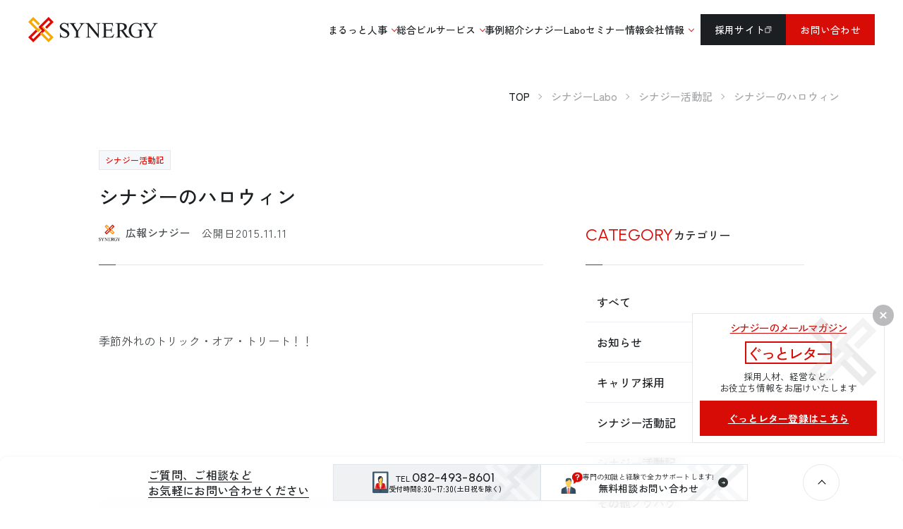

--- FILE ---
content_type: text/html; charset=UTF-8
request_url: https://www.kk-synergy.co.jp/cat01/1860/
body_size: 23717
content:
<!DOCTYPE html>
<html lang="ja" class=" screen--lg">

<!--jsonLD読み込み-->
  <script type="application/ld+json">
  {
    "@context": "https://schema.org",
    "@type": "NewsArticle",
    "headline": "シナジーのハロウィン",
    "image": [
      "https://www.kk-synergy.co.jp/wp-content/uploads/a5b821cebdd76a97699a0dbf2a759b70-660x495.jpeg"
    ],
    "datePublished": "2015-11-11T12:37:45+09:00",
    "dateModified": "2015-11-11T12:37:45+09:00",
    "author": [{
      "@type": "Organization",
      "name": "株式会社シナジー",
      "url": "https://www.kk-synergy.co.jp/"
    }]
  }
</script>
<head>
          <meta charset="UTF-8">
  <meta name="format-detection" content="telephone=no,address=no,email=no">
  <title>シナジーのハロウィン | 株式会社シナジー 広島 採用支援(新卒/中途)・経営セミナー・派遣・総合ビル管理業・警備業</title>
  <meta name="description" content="シナジーのハロウィン | ">
  <meta name="keywords" content=",シナジーのハロウィン">
      <meta name="viewport" content="width=1130, user-scalable=yes">
    <link rel="stylesheet" href="https://www.kk-synergy.co.jp/wp-content/themes/synergy-new/cmn/css/style.css?v=202511050754" />
    <script src="https://www.kk-synergy.co.jp/wp-content/themes/synergy-new/cmn/js/vendor/modernizr.custom.js?v=202511050754"></script>
  <script src="//ajax.googleapis.com/ajax/libs/jquery/3.5.1/jquery.min.js"></script>
  <script>
    window.jQuery || document.write('<script src="https://www.kk-synergy.co.jp/wp-content/themes/synergy-new/cmn/js/jquery/jquery-3.5.1.min.js?v=202511050754"><\/script>');
  </script>

  <!-- font -->
  <link rel="preconnect" href="https://fonts.googleapis.com">
  <link rel="preconnect" href="https://fonts.gstatic.com" crossorigin>
  <link href="https://fonts.googleapis.com/css2?family=Zen+Kaku+Gothic+New:wght@400;500;700&family=Urbanist:wght@100;400;500;600&display=swap" rel="stylesheet">

  <!-- ogp -->
      <meta name="thumbnail" content="https://www.kk-synergy.co.jp/wp-content/themes/synergy-new/cmn/img/common/thumbnail.jpg?v=202511050754" />
                <meta property="og:title" content="シナジーのハロウィン | 株式会社シナジー 広島 採用支援(新卒/中途)・経営セミナー・派遣・総合ビル管理業・警備業" />
            <meta property="og:site_name" content="株式会社シナジー 広島 採用支援(新卒/中途)・経営セミナー・派遣・総合ビル管理業・警備業" />
            <meta property="og:url" content="https://www.kk-synergy.co.jp/cat01/1860/" />
            <meta property="og:description" content="" />
            <meta property="og:type" content="article" />
            <meta property="og:image" content="https://www.kk-synergy.co.jp/wp-content/uploads/a5b821cebdd76a97699a0dbf2a759b70-660x495.jpeg">

            <meta name="twitter:card" content="summary" />
            <meta property="og:url" content="https://www.kk-synergy.co.jp/cat01/1860/" />
            <meta property="og:title" content="シナジーのハロウィン | 株式会社シナジー 広島 採用支援(新卒/中途)・経営セミナー・派遣・総合ビル管理業・警備業" />
            <meta property="og:description" content="" />
            <meta property="og:image" content="https://www.kk-synergy.co.jp/wp-content/uploads/a5b821cebdd76a97699a0dbf2a759b70-660x495.jpeg" />
              <link rel="apple-touch-icon" sizes="180x180" href="https://www.kk-synergy.co.jp/wp-content/themes/synergy-new/cmn/img/common/favicons/apple-touch-icon.png?v=202511050754">
  <link rel="icon" type="image/png" sizes="32x32" href="https://www.kk-synergy.co.jp/wp-content/themes/synergy-new/cmn/img/common/favicons/favicon-32x32.png?v=202511050754">
  <link rel="icon" type="image/png" sizes="16x16" href="https://www.kk-synergy.co.jp/wp-content/themes/synergy-new/cmn/img/common/favicons/favicon-16x16.png?v=202511050754">
  <link rel="manifest" href="https://www.kk-synergy.co.jp/wp-content/themes/synergy-new/cmn/img/common/favicons/site.webmanifest?v=202511050754">
  <meta name="msapplication-TileColor" content="#da532c">
  <meta name="theme-color" content="#ffffff">
  <meta name='robots' content='max-image-preview:large' />
<link rel="alternate" type="application/rss+xml" title="株式会社シナジー 広島 採用支援(新卒/中途)・経営セミナー・派遣・総合ビル管理業・警備業 &raquo; シナジーのハロウィン のコメントのフィード" href="https://www.kk-synergy.co.jp/cat01/1860/feed/" />
<style id='wp-img-auto-sizes-contain-inline-css' type='text/css'>
img:is([sizes=auto i],[sizes^="auto," i]){contain-intrinsic-size:3000px 1500px}
/*# sourceURL=wp-img-auto-sizes-contain-inline-css */
</style>
<style id='wp-block-library-inline-css' type='text/css'>
:root{--wp-block-synced-color:#7a00df;--wp-block-synced-color--rgb:122,0,223;--wp-bound-block-color:var(--wp-block-synced-color);--wp-editor-canvas-background:#ddd;--wp-admin-theme-color:#007cba;--wp-admin-theme-color--rgb:0,124,186;--wp-admin-theme-color-darker-10:#006ba1;--wp-admin-theme-color-darker-10--rgb:0,107,160.5;--wp-admin-theme-color-darker-20:#005a87;--wp-admin-theme-color-darker-20--rgb:0,90,135;--wp-admin-border-width-focus:2px}@media (min-resolution:192dpi){:root{--wp-admin-border-width-focus:1.5px}}.wp-element-button{cursor:pointer}:root .has-very-light-gray-background-color{background-color:#eee}:root .has-very-dark-gray-background-color{background-color:#313131}:root .has-very-light-gray-color{color:#eee}:root .has-very-dark-gray-color{color:#313131}:root .has-vivid-green-cyan-to-vivid-cyan-blue-gradient-background{background:linear-gradient(135deg,#00d084,#0693e3)}:root .has-purple-crush-gradient-background{background:linear-gradient(135deg,#34e2e4,#4721fb 50%,#ab1dfe)}:root .has-hazy-dawn-gradient-background{background:linear-gradient(135deg,#faaca8,#dad0ec)}:root .has-subdued-olive-gradient-background{background:linear-gradient(135deg,#fafae1,#67a671)}:root .has-atomic-cream-gradient-background{background:linear-gradient(135deg,#fdd79a,#004a59)}:root .has-nightshade-gradient-background{background:linear-gradient(135deg,#330968,#31cdcf)}:root .has-midnight-gradient-background{background:linear-gradient(135deg,#020381,#2874fc)}:root{--wp--preset--font-size--normal:16px;--wp--preset--font-size--huge:42px}.has-regular-font-size{font-size:1em}.has-larger-font-size{font-size:2.625em}.has-normal-font-size{font-size:var(--wp--preset--font-size--normal)}.has-huge-font-size{font-size:var(--wp--preset--font-size--huge)}.has-text-align-center{text-align:center}.has-text-align-left{text-align:left}.has-text-align-right{text-align:right}.has-fit-text{white-space:nowrap!important}#end-resizable-editor-section{display:none}.aligncenter{clear:both}.items-justified-left{justify-content:flex-start}.items-justified-center{justify-content:center}.items-justified-right{justify-content:flex-end}.items-justified-space-between{justify-content:space-between}.screen-reader-text{border:0;clip-path:inset(50%);height:1px;margin:-1px;overflow:hidden;padding:0;position:absolute;width:1px;word-wrap:normal!important}.screen-reader-text:focus{background-color:#ddd;clip-path:none;color:#444;display:block;font-size:1em;height:auto;left:5px;line-height:normal;padding:15px 23px 14px;text-decoration:none;top:5px;width:auto;z-index:100000}html :where(.has-border-color){border-style:solid}html :where([style*=border-top-color]){border-top-style:solid}html :where([style*=border-right-color]){border-right-style:solid}html :where([style*=border-bottom-color]){border-bottom-style:solid}html :where([style*=border-left-color]){border-left-style:solid}html :where([style*=border-width]){border-style:solid}html :where([style*=border-top-width]){border-top-style:solid}html :where([style*=border-right-width]){border-right-style:solid}html :where([style*=border-bottom-width]){border-bottom-style:solid}html :where([style*=border-left-width]){border-left-style:solid}html :where(img[class*=wp-image-]){height:auto;max-width:100%}:where(figure){margin:0 0 1em}html :where(.is-position-sticky){--wp-admin--admin-bar--position-offset:var(--wp-admin--admin-bar--height,0px)}@media screen and (max-width:600px){html :where(.is-position-sticky){--wp-admin--admin-bar--position-offset:0px}}

/*# sourceURL=wp-block-library-inline-css */
</style><style id='global-styles-inline-css' type='text/css'>
:root{--wp--preset--aspect-ratio--square: 1;--wp--preset--aspect-ratio--4-3: 4/3;--wp--preset--aspect-ratio--3-4: 3/4;--wp--preset--aspect-ratio--3-2: 3/2;--wp--preset--aspect-ratio--2-3: 2/3;--wp--preset--aspect-ratio--16-9: 16/9;--wp--preset--aspect-ratio--9-16: 9/16;--wp--preset--color--black: #000000;--wp--preset--color--cyan-bluish-gray: #abb8c3;--wp--preset--color--white: #ffffff;--wp--preset--color--pale-pink: #f78da7;--wp--preset--color--vivid-red: #cf2e2e;--wp--preset--color--luminous-vivid-orange: #ff6900;--wp--preset--color--luminous-vivid-amber: #fcb900;--wp--preset--color--light-green-cyan: #7bdcb5;--wp--preset--color--vivid-green-cyan: #00d084;--wp--preset--color--pale-cyan-blue: #8ed1fc;--wp--preset--color--vivid-cyan-blue: #0693e3;--wp--preset--color--vivid-purple: #9b51e0;--wp--preset--gradient--vivid-cyan-blue-to-vivid-purple: linear-gradient(135deg,rgb(6,147,227) 0%,rgb(155,81,224) 100%);--wp--preset--gradient--light-green-cyan-to-vivid-green-cyan: linear-gradient(135deg,rgb(122,220,180) 0%,rgb(0,208,130) 100%);--wp--preset--gradient--luminous-vivid-amber-to-luminous-vivid-orange: linear-gradient(135deg,rgb(252,185,0) 0%,rgb(255,105,0) 100%);--wp--preset--gradient--luminous-vivid-orange-to-vivid-red: linear-gradient(135deg,rgb(255,105,0) 0%,rgb(207,46,46) 100%);--wp--preset--gradient--very-light-gray-to-cyan-bluish-gray: linear-gradient(135deg,rgb(238,238,238) 0%,rgb(169,184,195) 100%);--wp--preset--gradient--cool-to-warm-spectrum: linear-gradient(135deg,rgb(74,234,220) 0%,rgb(151,120,209) 20%,rgb(207,42,186) 40%,rgb(238,44,130) 60%,rgb(251,105,98) 80%,rgb(254,248,76) 100%);--wp--preset--gradient--blush-light-purple: linear-gradient(135deg,rgb(255,206,236) 0%,rgb(152,150,240) 100%);--wp--preset--gradient--blush-bordeaux: linear-gradient(135deg,rgb(254,205,165) 0%,rgb(254,45,45) 50%,rgb(107,0,62) 100%);--wp--preset--gradient--luminous-dusk: linear-gradient(135deg,rgb(255,203,112) 0%,rgb(199,81,192) 50%,rgb(65,88,208) 100%);--wp--preset--gradient--pale-ocean: linear-gradient(135deg,rgb(255,245,203) 0%,rgb(182,227,212) 50%,rgb(51,167,181) 100%);--wp--preset--gradient--electric-grass: linear-gradient(135deg,rgb(202,248,128) 0%,rgb(113,206,126) 100%);--wp--preset--gradient--midnight: linear-gradient(135deg,rgb(2,3,129) 0%,rgb(40,116,252) 100%);--wp--preset--font-size--small: 13px;--wp--preset--font-size--medium: 20px;--wp--preset--font-size--large: 36px;--wp--preset--font-size--x-large: 42px;--wp--preset--spacing--20: 0.44rem;--wp--preset--spacing--30: 0.67rem;--wp--preset--spacing--40: 1rem;--wp--preset--spacing--50: 1.5rem;--wp--preset--spacing--60: 2.25rem;--wp--preset--spacing--70: 3.38rem;--wp--preset--spacing--80: 5.06rem;--wp--preset--shadow--natural: 6px 6px 9px rgba(0, 0, 0, 0.2);--wp--preset--shadow--deep: 12px 12px 50px rgba(0, 0, 0, 0.4);--wp--preset--shadow--sharp: 6px 6px 0px rgba(0, 0, 0, 0.2);--wp--preset--shadow--outlined: 6px 6px 0px -3px rgb(255, 255, 255), 6px 6px rgb(0, 0, 0);--wp--preset--shadow--crisp: 6px 6px 0px rgb(0, 0, 0);}:where(.is-layout-flex){gap: 0.5em;}:where(.is-layout-grid){gap: 0.5em;}body .is-layout-flex{display: flex;}.is-layout-flex{flex-wrap: wrap;align-items: center;}.is-layout-flex > :is(*, div){margin: 0;}body .is-layout-grid{display: grid;}.is-layout-grid > :is(*, div){margin: 0;}:where(.wp-block-columns.is-layout-flex){gap: 2em;}:where(.wp-block-columns.is-layout-grid){gap: 2em;}:where(.wp-block-post-template.is-layout-flex){gap: 1.25em;}:where(.wp-block-post-template.is-layout-grid){gap: 1.25em;}.has-black-color{color: var(--wp--preset--color--black) !important;}.has-cyan-bluish-gray-color{color: var(--wp--preset--color--cyan-bluish-gray) !important;}.has-white-color{color: var(--wp--preset--color--white) !important;}.has-pale-pink-color{color: var(--wp--preset--color--pale-pink) !important;}.has-vivid-red-color{color: var(--wp--preset--color--vivid-red) !important;}.has-luminous-vivid-orange-color{color: var(--wp--preset--color--luminous-vivid-orange) !important;}.has-luminous-vivid-amber-color{color: var(--wp--preset--color--luminous-vivid-amber) !important;}.has-light-green-cyan-color{color: var(--wp--preset--color--light-green-cyan) !important;}.has-vivid-green-cyan-color{color: var(--wp--preset--color--vivid-green-cyan) !important;}.has-pale-cyan-blue-color{color: var(--wp--preset--color--pale-cyan-blue) !important;}.has-vivid-cyan-blue-color{color: var(--wp--preset--color--vivid-cyan-blue) !important;}.has-vivid-purple-color{color: var(--wp--preset--color--vivid-purple) !important;}.has-black-background-color{background-color: var(--wp--preset--color--black) !important;}.has-cyan-bluish-gray-background-color{background-color: var(--wp--preset--color--cyan-bluish-gray) !important;}.has-white-background-color{background-color: var(--wp--preset--color--white) !important;}.has-pale-pink-background-color{background-color: var(--wp--preset--color--pale-pink) !important;}.has-vivid-red-background-color{background-color: var(--wp--preset--color--vivid-red) !important;}.has-luminous-vivid-orange-background-color{background-color: var(--wp--preset--color--luminous-vivid-orange) !important;}.has-luminous-vivid-amber-background-color{background-color: var(--wp--preset--color--luminous-vivid-amber) !important;}.has-light-green-cyan-background-color{background-color: var(--wp--preset--color--light-green-cyan) !important;}.has-vivid-green-cyan-background-color{background-color: var(--wp--preset--color--vivid-green-cyan) !important;}.has-pale-cyan-blue-background-color{background-color: var(--wp--preset--color--pale-cyan-blue) !important;}.has-vivid-cyan-blue-background-color{background-color: var(--wp--preset--color--vivid-cyan-blue) !important;}.has-vivid-purple-background-color{background-color: var(--wp--preset--color--vivid-purple) !important;}.has-black-border-color{border-color: var(--wp--preset--color--black) !important;}.has-cyan-bluish-gray-border-color{border-color: var(--wp--preset--color--cyan-bluish-gray) !important;}.has-white-border-color{border-color: var(--wp--preset--color--white) !important;}.has-pale-pink-border-color{border-color: var(--wp--preset--color--pale-pink) !important;}.has-vivid-red-border-color{border-color: var(--wp--preset--color--vivid-red) !important;}.has-luminous-vivid-orange-border-color{border-color: var(--wp--preset--color--luminous-vivid-orange) !important;}.has-luminous-vivid-amber-border-color{border-color: var(--wp--preset--color--luminous-vivid-amber) !important;}.has-light-green-cyan-border-color{border-color: var(--wp--preset--color--light-green-cyan) !important;}.has-vivid-green-cyan-border-color{border-color: var(--wp--preset--color--vivid-green-cyan) !important;}.has-pale-cyan-blue-border-color{border-color: var(--wp--preset--color--pale-cyan-blue) !important;}.has-vivid-cyan-blue-border-color{border-color: var(--wp--preset--color--vivid-cyan-blue) !important;}.has-vivid-purple-border-color{border-color: var(--wp--preset--color--vivid-purple) !important;}.has-vivid-cyan-blue-to-vivid-purple-gradient-background{background: var(--wp--preset--gradient--vivid-cyan-blue-to-vivid-purple) !important;}.has-light-green-cyan-to-vivid-green-cyan-gradient-background{background: var(--wp--preset--gradient--light-green-cyan-to-vivid-green-cyan) !important;}.has-luminous-vivid-amber-to-luminous-vivid-orange-gradient-background{background: var(--wp--preset--gradient--luminous-vivid-amber-to-luminous-vivid-orange) !important;}.has-luminous-vivid-orange-to-vivid-red-gradient-background{background: var(--wp--preset--gradient--luminous-vivid-orange-to-vivid-red) !important;}.has-very-light-gray-to-cyan-bluish-gray-gradient-background{background: var(--wp--preset--gradient--very-light-gray-to-cyan-bluish-gray) !important;}.has-cool-to-warm-spectrum-gradient-background{background: var(--wp--preset--gradient--cool-to-warm-spectrum) !important;}.has-blush-light-purple-gradient-background{background: var(--wp--preset--gradient--blush-light-purple) !important;}.has-blush-bordeaux-gradient-background{background: var(--wp--preset--gradient--blush-bordeaux) !important;}.has-luminous-dusk-gradient-background{background: var(--wp--preset--gradient--luminous-dusk) !important;}.has-pale-ocean-gradient-background{background: var(--wp--preset--gradient--pale-ocean) !important;}.has-electric-grass-gradient-background{background: var(--wp--preset--gradient--electric-grass) !important;}.has-midnight-gradient-background{background: var(--wp--preset--gradient--midnight) !important;}.has-small-font-size{font-size: var(--wp--preset--font-size--small) !important;}.has-medium-font-size{font-size: var(--wp--preset--font-size--medium) !important;}.has-large-font-size{font-size: var(--wp--preset--font-size--large) !important;}.has-x-large-font-size{font-size: var(--wp--preset--font-size--x-large) !important;}
/*# sourceURL=global-styles-inline-css */
</style>

<style id='classic-theme-styles-inline-css' type='text/css'>
/*! This file is auto-generated */
.wp-block-button__link{color:#fff;background-color:#32373c;border-radius:9999px;box-shadow:none;text-decoration:none;padding:calc(.667em + 2px) calc(1.333em + 2px);font-size:1.125em}.wp-block-file__button{background:#32373c;color:#fff;text-decoration:none}
/*# sourceURL=/wp-includes/css/classic-themes.min.css */
</style>
<link rel='stylesheet' id='toc-screen-css' href='https://www.kk-synergy.co.jp/wp-content/plugins/table-of-contents-plus/screen.min.css?ver=2411.1' type='text/css' media='all' />
<style id='toc-screen-inline-css' type='text/css'>
div#toc_container {width: 100%;}div#toc_container ul li {font-size: 100%;}
/*# sourceURL=toc-screen-inline-css */
</style>
<style id='akismet-widget-style-inline-css' type='text/css'>

			.a-stats {
				--akismet-color-mid-green: #357b49;
				--akismet-color-white: #fff;
				--akismet-color-light-grey: #f6f7f7;

				max-width: 350px;
				width: auto;
			}

			.a-stats * {
				all: unset;
				box-sizing: border-box;
			}

			.a-stats strong {
				font-weight: 600;
			}

			.a-stats a.a-stats__link,
			.a-stats a.a-stats__link:visited,
			.a-stats a.a-stats__link:active {
				background: var(--akismet-color-mid-green);
				border: none;
				box-shadow: none;
				border-radius: 8px;
				color: var(--akismet-color-white);
				cursor: pointer;
				display: block;
				font-family: -apple-system, BlinkMacSystemFont, 'Segoe UI', 'Roboto', 'Oxygen-Sans', 'Ubuntu', 'Cantarell', 'Helvetica Neue', sans-serif;
				font-weight: 500;
				padding: 12px;
				text-align: center;
				text-decoration: none;
				transition: all 0.2s ease;
			}

			/* Extra specificity to deal with TwentyTwentyOne focus style */
			.widget .a-stats a.a-stats__link:focus {
				background: var(--akismet-color-mid-green);
				color: var(--akismet-color-white);
				text-decoration: none;
			}

			.a-stats a.a-stats__link:hover {
				filter: brightness(110%);
				box-shadow: 0 4px 12px rgba(0, 0, 0, 0.06), 0 0 2px rgba(0, 0, 0, 0.16);
			}

			.a-stats .count {
				color: var(--akismet-color-white);
				display: block;
				font-size: 1.5em;
				line-height: 1.4;
				padding: 0 13px;
				white-space: nowrap;
			}
		
/*# sourceURL=akismet-widget-style-inline-css */
</style>
<link rel='stylesheet' id='wp-pagenavi-css' href='https://www.kk-synergy.co.jp/wp-content/plugins/wp-pagenavi/pagenavi-css.css?ver=2.70' type='text/css' media='all' />
<script type="text/javascript" src="https://www.kk-synergy.co.jp/wp-includes/js/jquery/jquery.min.js?ver=3.7.1" id="jquery-core-js"></script>
<script type="text/javascript" src="https://www.kk-synergy.co.jp/wp-includes/js/jquery/jquery-migrate.min.js?ver=3.4.1" id="jquery-migrate-js"></script>
<link rel="canonical" href="https://www.kk-synergy.co.jp/cat01/1860/" />
<link rel='shortlink' href='https://www.kk-synergy.co.jp/?p=1860' />
</head>
<body class="is-show">
  
          <header class="header">
    <div class="header-container large-container">

      <div class="header-brand">
        <a href="/" class="header-brand__logo">
          <img src="https://www.kk-synergy.co.jp/wp-content/themes/synergy-new/cmn/img/common/logo.svg?v=202511050754" alt="株式会社シナジー 広島 採用支援(新卒/中途)・経営セミナー・派遣・総合ビル管理業・警備業">
        </a>
      </div>

      <div class="gnav-bg"></div>

      <nav id="headerNav" class="gnav">

        <div class="gnav__container">

          <div class="gnav__brand pc-none">
            <a href="/" class="gnav__brand__logo">
              <img src="https://www.kk-synergy.co.jp/wp-content/themes/synergy-new/cmn/img/common/logo.svg?v=202511050754" alt="株式会社シナジー 広島 採用支援(新卒/中途)・経営セミナー・派遣・総合ビル管理業・警備業">
            </a>
          </div>

          
          <div class="gnav__group">
            <a href="/marutto/" class="gnav__item header-nav__toggle">
              <div class="gnav__ttl">まるっと人事</div>
            </a>
            <div class="gnav__children">
              <div class="gnav__children__container large-container">
                                  <div class="gnav__children__marutto">
                    <div class="gnav__children__marutto__logo">
                      <img src="https://www.kk-synergy.co.jp/wp-content/themes/synergy-new/cmn/img/common/maruttojinji.png?v=202511050754" alt="まるっと人事">
                    </div>
                    <p class="gnav__children__marutto__text">
                      VUCA時代の経営課題を<span class="text-red">人材戦略</span>で突破する<br>
                      <span class="gnav__children__marutto__text--red text-red">人材不足への総合支援サービス</span>
                    </p>
                    <a href="/marutto/" class="gnav__main-item">
                      まるっと人事について
                      <span class="btn-arrow">
                        <svg role="img" class="icon icon-arrow">
                          <use xlink:href="https://www.kk-synergy.co.jp/wp-content/themes/synergy-new/cmn/img/common/svg.svg?v=202511050754#icon-arrow" />
                        </svg>
                      </span>
                    </a>
                  </div>
                                <div class="gnav__children__col__wrap">
                  <div class="gnav__children__col">
                    <div class="gnav__children__col__image">
                      <img src="https://www.kk-synergy.co.jp/wp-content/themes/synergy-new/cmn/img/common/gnav_pic01.jpg?v=202511050754" alt="人材サービス">
                    </div>
                    <div class="gnav__children__col__content">
                      <a href="/human/" class="gnav__main-item">
                        <div class="gnav__main-item__ttl">
                          <span class="gnav__main-item__ttl__ja">人材サービス</span>
                          <span class="gnav__main-item__ttl__en">HUMAN RESOURCES</span>
                        </div>
                        <span class="btn-arrow">
                          <svg role="img" class="icon icon-arrow">
                            <use xlink:href="https://www.kk-synergy.co.jp/wp-content/themes/synergy-new/cmn/img/common/svg.svg?v=202511050754#icon-arrow" />
                          </svg>
                        </span>
                      </a>
                      <div class="gnav__children__list">
                        <a href="/foreigner/" class="gnav__sub-item">特定技能人材紹介</a>
                        <a href="/dispatch/" class="gnav__sub-item">人材派遣・紹介</a>
                        <a href="/manufacturer/" class="gnav__sub-item">製造業請負業務</a>
                      </div>
                    </div>
                  </div>
                  <div class="gnav__children__col">
                    <div class="gnav__children__col__image">
                      <img src="https://www.kk-synergy.co.jp/wp-content/themes/synergy-new/cmn/img/common/gnav_pic02.jpg?v=202511050754" alt="採用支援サービス">
                    </div>
                    <div class="gnav__children__col__content">
                      <a href="/recruit-top/" class="gnav__main-item">
                        <div class="gnav__main-item__ttl">
                          <span class="gnav__main-item__ttl__ja">採用支援サービス</span>
                          <span class="gnav__main-item__ttl__en">RECRUIT SUPPORT</span>
                        </div>
                        <span class="btn-arrow">
                          <svg role="img" class="icon icon-arrow">
                            <use xlink:href="https://www.kk-synergy.co.jp/wp-content/themes/synergy-new/cmn/img/common/svg.svg?v=202511050754#icon-arrow" />
                          </svg>
                        </span>
                      </a>
                      <div class="gnav__children__list">
                        <a href="/recruit-consulting/" class="gnav__sub-item col2">採用コンサルティング・RPO</a>
                        <a href="/homepage/" class="gnav__sub-item">ホームページ制作</a>
                        <a href="/pamphlet/" class="gnav__sub-item">名刺制作・パンフレット制作</a>
                      </div>
                    </div>
                  </div>
                </div>
              </div>
            </div>
          </div>

          <div class="gnav__group gnav__bdr">
            <a href="/building/" class="gnav__item header-nav__toggle">
              <div class="gnav__ttl">総合ビルサービス</div>
            </a>
            <div class="gnav__children">
              <div class="gnav__children__container large-container gnav__children__col__wrap">
                <div class="gnav__children__col">
                  <div class="gnav__children__col__image">
                    <img src="https://www.kk-synergy.co.jp/wp-content/themes/synergy-new/cmn/img/common/gnav_pic03.jpg?v=202511050754" alt="総合ビルサービス">
                  </div>
                  <div class="gnav__children__col__content">
                    <a href="/building/" class="gnav__main-item">
                      <div class="gnav__main-item__ttl">
                        <span class="gnav__main-item__ttl__ja">総合ビルサービス</span>
                        <span class="gnav__main-item__ttl__en">BUILDING</span>
                      </div>
                      <span class="btn-arrow">
                        <svg role="img" class="icon icon-arrow">
                          <use xlink:href="https://www.kk-synergy.co.jp/wp-content/themes/synergy-new/cmn/img/common/svg.svg?v=202511050754#icon-arrow" />
                        </svg>
                      </span>
                    </a>
                    <div class="gnav__children__list">
                      <a href="/environment/" class="gnav__sub-item">環境衛生管理</a>
                      <a href="/inspection/" class="gnav__sub-item">保守点検・法定点検</a>
                      <a href="/facility/" class="gnav__sub-item">公共施設の指定管理者</a>
                      <a href="/maintenance/" class="gnav__sub-item">その他メンテナンス</a>
                    </div>
                  </div>
                </div>

                <div class="gnav__children__col">
                  <div class="gnav__children__col__image">
                    <img src="https://www.kk-synergy.co.jp/wp-content/themes/synergy-new/cmn/img/common/gnav_pic04.jpg?v=202511050754" alt="警備サービス">
                  </div>
                  <div class="gnav__children__col__content">
                    <a href="/security/" class="gnav__main-item">
                      <div class="gnav__main-item__ttl">
                        <span class="gnav__main-item__ttl__ja">警備サービス</span>
                        <span class="gnav__main-item__ttl__en">SECURITY</span>
                      </div>
                      <span class="btn-arrow">
                        <svg role="img" class="icon icon-arrow">
                          <use xlink:href="https://www.kk-synergy.co.jp/wp-content/themes/synergy-new/cmn/img/common/svg.svg?v=202511050754#icon-arrow" />
                        </svg>
                      </span>
                    </a>
                  </div>
                </div>
              </div>
            </div>
          </div>

          <div class="gnav__group gnav__separate">
            <a href="/voice/" class="gnav__item">
              <div class="gnav__ttl">事例紹介</div>
            </a>
          </div>

          <div class="gnav__group">
            <a href="/blog/" class="gnav__item">
              <div class="gnav__ttl">シナジーLabo</div>
            </a>
          </div>

          <div class="gnav__group">
            <a href="/seminar/" class="gnav__item">
              <div class="gnav__ttl">セミナー情報</div>
            </a>
          </div>

          <div class="gnav__group gnav__bdr --company">
            <a href="/company/" class="gnav__item header-nav__toggle">
              <div class="gnav__ttl">会社情報</div>
            </a>
            <div class="gnav__children">
              <div class="gnav__children__container large-container">
                <div class="gnav__children__img">
                  <img src="https://www.kk-synergy.co.jp/wp-content/themes/synergy-new/cmn/img/common/gnav_pic05.jpg?v=202511050754" alt="会社情報">
                </div>
                                <div class="gnav__children__list">
                  <a href="/overview/" class="gnav__sub-item">会社概要</a>
                  <a href="/history/" class="gnav__sub-item">沿革</a>
                  <a href="/philosophy/" class="gnav__sub-item">企業理念</a>
                  <a href="/area/" class="gnav__sub-item">拠点紹介</a>
                  <a href="/staffinfo/" class="gnav__sub-item">社員紹介</a>
                  <a href="/message/" class="gnav__sub-item">役員メッセージ</a>
                </div>
              </div>
            </div>
          </div>

                      <div class="gnav__pc__utility">
              <a href="https://www.kk-synergy.co.jp/recruit/" class="header__contact --recruit" target="_blank" rel="noopener">
                採用サイト
                <svg role="img" class="icon icon-blank">
                  <use xlink:href="https://www.kk-synergy.co.jp/wp-content/themes/synergy-new/cmn/img/common/svg.svg?v=202511050754#icon-blank" />
                </svg>
              </a>
              <a href="/contact-service/" class="header__contact">お問い合わせ</a>
            </div>
          
        </div>
      </nav>

    </div>
  </header><div class="post">
  <div class="container">

      <nav class="breadcrumb">
    <div class="breadcrumb-container">
      <ol class="breadcrumb-wrap" itemscope itemtype="https://schema.org/BreadcrumbList">

        <li itemprop="itemListElement" itemscope itemtype="https://schema.org/ListItem" class="--home">
          <a itemprop="item" href="https://www.kk-synergy.co.jp/" class="breadcrumb-item">
            <span itemprop="name">TOP</span>
          </a>
          <meta itemprop="position" content="1" />
        </li>
                  
            <li itemprop="itemListElement" itemscope itemtype="https://schema.org/ListItem">
              <a itemscope itemtype="https://schema.org/WebPage" itemprop="item" itemid="https://www.kk-synergy.co.jp/blog/" href="https://www.kk-synergy.co.jp/blog/" class="breadcrumb-item">
                <span itemprop="name">シナジーLabo</span>
              </a>
              <meta itemprop="position" content="2" />
            </li>

                                      
            <li itemprop="itemListElement" itemscope itemtype="https://schema.org/ListItem">
              <a itemscope itemtype="https://schema.org/WebPage" itemprop="item" itemid="https://www.kk-synergy.co.jp/category/cat01/" href="https://www.kk-synergy.co.jp/category/cat01/" class="breadcrumb-item">
                <span itemprop="name">シナジー活動記</span>
              </a>
              <meta itemprop="position" content="3" />
            </li>

                                                  <li itemprop="itemListElement" itemscope itemtype="https://schema.org/ListItem">
              <span class="breadcrumb-item" itemprop="name">シナジーのハロウィン</span>
              <meta itemprop="position" content="4" />
            </li>
                                  </ol>
    </div>
  </nav>

    <div class="post-header">
      <div class="post-header__taxs">
                          <div class="post-header__tax">シナジー活動記</div>
              </div>
      <h1 class="post-header__title">シナジーのハロウィン</h1>
    </div>

    <div class="content-row">
      <div class="content-main">

        
        <div class="post-article__person">
          <div class="post-article__person__img">
            <img src="https://www.kk-synergy.co.jp/wp-content/uploads/2025/05/cropped-synergy-96x96.gif" alt="広報シナジー">
          </div>
          <p class="post-article__person__name">広報シナジー</p>
          <div class="post-article__person__date">公開日<span class="post-article__person__date__small">2015.11.11</span></div>
        </div>

        <article class="post-article">

          <div class="post-article__body">
            <div class="post-format">
              <p>&nbsp;</p>
<p>季節外れのトリック・オア・トリート！！</p>
<p>&nbsp;</p>
<p>&nbsp;</p>
<p>&nbsp;</p>
<div id="toc_container" class="no_bullets"><p class="toc_title">目次</p><ul class="toc_list"><li><a href="#i">どうも！波光です！</a></li><li><a href="#i-2">仮装です！！</a></li><li><a href="#i-3">じゃあの！！</a></li><li><a href="#i-4"></a></li></ul></div>
<h2><span id="i">どうも！波光です！</span></h2>
<p>&nbsp;</p>
<p>&nbsp;</p>
<p>&nbsp;</p>
<p>&nbsp;</p>
<p>早くも１１月に入りまして、世間様のお店等では</p>
<p>&nbsp;</p>
<p>早くもクリスマスソングが流れ始めました。</p>
<p>&nbsp;</p>
<p>&nbsp;</p>
<p>&nbsp;</p>
<p>&nbsp;</p>
<p>&nbsp;</p>
<p>さてさて、タイミングを逃しましたが</p>
<p>&nbsp;</p>
<p>先月末のハロウィンイベントについて取り上げたいと思います。</p>
<p>&nbsp;</p>
<p>&nbsp;</p>
<p>&nbsp;</p>
<p>&nbsp;</p>
<p>&nbsp;</p>
<p>１０月末の週に社内を装飾しました！</p>
<p>&nbsp;</p>
<p>&nbsp;</p>
<p>&nbsp;</p>
<p><img fetchpriority="high" decoding="async" class="alignnone size-large wp-image-1879" src="https://www.kk-synergy.co.jp/wp-content/uploads/a5b821cebdd76a97699a0dbf2a759b70-660x495.jpeg" alt="ファイル-2015-11-11-12-26-41" width="450" height="338" /></p>
<p>&nbsp;</p>
<p>１００均グッズを使って簡易的にデコレーション</p>
<p>&nbsp;</p>
<p>&nbsp;</p>
<p>&nbsp;</p>
<p>社内では社員やお越しくださったお客様へ</p>
<p>&nbsp;</p>
<p>お菓子を配り、世間の波にのっかってみましたよ！</p>
<p>&nbsp;</p>
<p>&nbsp;</p>
<p>&nbsp;</p>
<p>&nbsp;</p>
<p>&nbsp;</p>
<p>&nbsp;</p>
<p>&nbsp;</p>
<p>&nbsp;</p>
<p>&nbsp;</p>
<p>そしてなんといってもハロウィンの醍醐味は、そう</p>
<p>&nbsp;</p>
<p>&nbsp;</p>
<h2><span id="i-2">仮装です！！</span></h2>
<p>&nbsp;</p>
<p>&nbsp;</p>
<p>&nbsp;</p>
<p>&nbsp;</p>
<p>社内で何名か、簡単ではありますが仮想アイテムを身につけてもらいました</p>
<p>&nbsp;</p>
<p>&nbsp;</p>
<p>&nbsp;</p>
<p>&nbsp;</p>
<p>&nbsp;</p>
<p>&nbsp;</p>
<p>人材ソリューション事業部の後藤さん</p>
<p>&nbsp;</p>
<p><img decoding="async" class="alignnone size-large wp-image-1863" src="https://www.kk-synergy.co.jp/wp-content/uploads/2S9A7948-660x440.jpg" alt="2S9A7948" width="450" height="300" /></p>
<p>&nbsp;</p>
<p>後藤「菓子くれ」</p>
<p>&nbsp;</p>
<p>&nbsp;</p>
<p>うーむ、絶妙な小悪魔感・・・。</p>
<p>&nbsp;</p>
<p>&nbsp;</p>
<p>&nbsp;</p>
<p>&nbsp;</p>
<p>&nbsp;</p>
<p>&nbsp;</p>
<p>&nbsp;</p>
<p>&nbsp;</p>
<p>&nbsp;</p>
<p>&nbsp;</p>
<p>&nbsp;</p>
<p>&nbsp;</p>
<p>株式会社サニクリーンの實光様</p>
<p>&nbsp;</p>
<p>&nbsp;</p>
<p><img loading="lazy" decoding="async" class="alignnone size-large wp-image-1864" src="https://www.kk-synergy.co.jp/wp-content/uploads/2S9A7955-660x440.jpg" alt="2S9A7955" width="450" height="300" /></p>
<p>&nbsp;</p>
<p>&nbsp;</p>
<p>なんともビックリ！スペシャルゲスト様のご登場です！</p>
<p>&nbsp;</p>
<p>あまりのオーラに、背景がまぶしすぎます！</p>
<p>&nbsp;</p>
<p>&nbsp;</p>
<p>&nbsp;</p>
<p>&nbsp;</p>
<p>&nbsp;</p>
<p>&nbsp;</p>
<p>&nbsp;</p>
<p>&nbsp;</p>
<p>&nbsp;</p>
<p>&nbsp;</p>
<p>&nbsp;</p>
<p>どうも　波光です</p>
<p>&nbsp;</p>
<p><img loading="lazy" decoding="async" class="alignnone size-large wp-image-1862" src="https://www.kk-synergy.co.jp/wp-content/uploads/2S9A7938-660x440.jpg" alt="2S9A7938" width="450" height="300" /></p>
<p>&nbsp;</p>
<p>&nbsp;</p>
<p>このアイテムを買ってきた張本人です</p>
<p>&nbsp;</p>
<p>&nbsp;</p>
<p>&nbsp;</p>
<p>&nbsp;</p>
<p>&nbsp;</p>
<p>&nbsp;</p>
<p>&nbsp;</p>
<p>&nbsp;</p>
<p>&nbsp;</p>
<p>&nbsp;</p>
<p>&nbsp;</p>
<p>&nbsp;</p>
<p>そして最後に</p>
<p>&nbsp;</p>
<p>社内を代表して<strong>ビックなこの方</strong>に登場していただきましょう！</p>
<p>&nbsp;</p>
<p>&nbsp;</p>
<p>&nbsp;</p>
<p>&nbsp;</p>
<p>&nbsp;</p>
<p>&nbsp;</p>
<p>&nbsp;</p>
<p>&nbsp;</p>
<p>&nbsp;</p>
<p>大武社長</p>
<p>&nbsp;</p>
<p>&nbsp;</p>
<p><img loading="lazy" decoding="async" class="alignnone size-large wp-image-1867" src="https://www.kk-synergy.co.jp/wp-content/uploads/2S9A7960-660x440.jpg" alt="2S9A7960" width="450" height="300" /></p>
<p>&nbsp;</p>
<p>大武「やれやれ　また波光のやつ・・・。」</p>
<p>&nbsp;</p>
<p>&nbsp;</p>
<p>&nbsp;</p>
<p>&nbsp;</p>
<p>&nbsp;</p>
<p>律儀にかぶって頂きました</p>
<p>&nbsp;</p>
<p>&nbsp;</p>
<p>&nbsp;</p>
<p><img loading="lazy" decoding="async" class="alignnone size-large wp-image-1868" src="https://www.kk-synergy.co.jp/wp-content/uploads/2S9A7961-660x440.jpg" alt="2S9A7961" width="450" height="300" /></p>
<p>&nbsp;</p>
<p>スチャ・・・</p>
<p>&nbsp;</p>
<p>&nbsp;</p>
<p>&nbsp;</p>
<p>&nbsp;</p>
<p>&nbsp;</p>
<p>&nbsp;</p>
<p>&nbsp;</p>
<p>&nbsp;</p>
<p>&nbsp;</p>
<p>&nbsp;</p>
<p>&nbsp;</p>
<p>&nbsp;</p>
<p><img loading="lazy" decoding="async" class="alignnone size-large wp-image-1865" src="https://www.kk-synergy.co.jp/wp-content/uploads/2S9A7964-440x660.jpg" alt="2S9A7964" width="440" height="660" /></p>
<p>&nbsp;</p>
<p>&nbsp;</p>
<p>もうなんとも言えない違和感のなさ</p>
<p>&nbsp;</p>
<p>まさにコレをかぶるために生まれてきたといっても過言ではないくらいです！</p>
<p>&nbsp;</p>
<p>&nbsp;</p>
<p>&nbsp;</p>
<p>&nbsp;</p>
<p>&nbsp;</p>
<p>&nbsp;</p>
<p>&nbsp;</p>
<p>&nbsp;</p>
<p>&nbsp;</p>
<p>&nbsp;</p>
<p>すかさず群がりパパラッチする杉原部長</p>
<p>&nbsp;</p>
<p>&nbsp;</p>
<p><img loading="lazy" decoding="async" class="alignnone size-large wp-image-1866" src="https://www.kk-synergy.co.jp/wp-content/uploads/2S9A7971-660x440.jpg" alt="2S9A7971" width="450" height="300" /></p>
<p>&nbsp;</p>
<p>&nbsp;</p>
<p>ふだんブログのターゲットにされているだけに</p>
<p>&nbsp;</p>
<p>ネタには敏感に反応します。</p>
<p>&nbsp;</p>
<p>&nbsp;</p>
<p>&nbsp;</p>
<p>&nbsp;</p>
<p>&nbsp;</p>
<p>&nbsp;</p>
<p>&nbsp;</p>
<p>さてさてそんなわけで</p>
<p>&nbsp;</p>
<p>ご協力してくださった皆様ありがとうございました！</p>
<p>&nbsp;</p>
<p>&nbsp;</p>
<p>ここいらで失礼したいと思います！</p>
<p>&nbsp;</p>
<p>&nbsp;</p>
<p>&nbsp;</p>
<p>&nbsp;</p>
<p>&nbsp;</p>
<p>&nbsp;</p>
<p>&nbsp;</p>
<p>&nbsp;</p>
<p><img loading="lazy" decoding="async" class="alignnone size-large wp-image-1881" src="https://www.kk-synergy.co.jp/wp-content/uploads/aa612e327227634d573eceabbe47af25-660x507.jpeg" alt="ファイル-2015-11-11-12-44-11" width="450" height="346" /></p>
<p>&nbsp;</p>
<p>&nbsp;</p>
<h2><span id="i-3">じゃあの！！</span></h2>
<h2><span id="i-4"></span></h2>
<p>&nbsp;</p>
<p>&nbsp;</p>
<p>&nbsp;</p>
<p>&nbsp;</p>
<p>&nbsp;</p>
<p style="text-align: center;"><strong>───   ぐっとくる会社を、もっと。   ───</strong></p>
<p style="text-align: center;"><strong><span style="font-size: 22px;">株式会社シナジー</span><br />
</strong>〜2017ホワイト企業アワード受賞〜<br />
〜注目の西日本ベンチャー100に選出〜<br />
～日経Associe 特集人気注目の企業71に選出～</p>
<p>&nbsp;</p>
<div class="blogInfoBox">
<div class="blogInfoBox_title">気になった方はこちら</div>
<div class="blogInfoBox_inner">【社長の学校】<br />
<a href="http://hiroshima.president-ac.jp/service">プレジデントアカデミー広島校</a><br />
<a href="http://www.12essentials.jp/">経営の12分野</a><br />
【中小企業のためのスカウト型新卒採用イベント】<br />
<a href="https://www.kk-synergy.co.jp/eventinfo/52308/">Gメン32</a><br />
【すごい！素人をプロデュース！】<br />
<a href="http://jallys-net.jp/">得意と働くを繋げる！Jally‘ｓ＜ジャリーズ＞</a><br />
【お問合せ】<br />
<a href="https://www.kk-synergy.co.jp/contact/contactform/">総合お問合せフォーム</a></div>
</div>
            </div>

            <div class="post-article__share">
  <div class="post-article__share__title">この記事をシェア</div>
  <div class="post-article__share__list">
    <a href="http://www.facebook.com/share.php?u=https://www.kk-synergy.co.jp/cat01/1860/" class="post-article__share__item" target="_blank" rel="noopener"><img src="https://www.kk-synergy.co.jp/wp-content/themes/synergy-new/cmn/img/common/sns_icon_fb.svg?v=202511050754"></a>
    <a href="https://twitter.com/share?url=https://www.kk-synergy.co.jp/cat01/1860/&text=シナジーのハロウィン" class="post-article__share__item" target="_blank" rel="noopener"><img src="https://www.kk-synergy.co.jp/wp-content/themes/synergy-new/cmn/img/common/sns_icon_x.svg?v=202511050754"></a>
    <a href="https://social-plugins.line.me/lineit/share?url=https%3A%2F%2Fwww.kk-synergy.co.jp%2Fcat01%2F1860%2F" class="post-article__share__item" target="_blank" rel="noopener"><img src="https://www.kk-synergy.co.jp/wp-content/themes/synergy-new/cmn/img/common/sns_icon_line.svg?v=202511050754"></a>
    <a href="https://b.hatena.ne.jp/entry/panel/?url=https%3A%2F%2Fwww.kk-synergy.co.jp%2Fcat01%2F1860%2F" class="post-article__share__item"><img src="https://www.kk-synergy.co.jp/wp-content/themes/synergy-new/cmn/img/common/sns_icon_hatena.svg?v=202511050754"></a>
    <div class="post-article__share__item copy_btn" data-clipboard-text="https://www.kk-synergy.co.jp/cat01/1860/"><img src="https://www.kk-synergy.co.jp/wp-content/themes/synergy-new/cmn/img/common/sns_icon_link.svg?v=202511050754"></div>
  </div>
</div>
          </div>

        </article>

        <div class="post-article__auth">
          <div class="post-article__auth__header">
            <div class="post-article__auth__header__contents">
              <div class="post-article__auth__header__img">
                <img src="https://www.kk-synergy.co.jp/wp-content/uploads/2025/05/cropped-synergy-96x96.gif" alt="広報シナジー">
              </div>
              <div class="post-article__auth__header__body">
                <p class="post-article__auth__header__sub">執筆者</p>
                <p class="post-article__auth__header__main">広報シナジー</p>
              </div>
            </div>
            <a href="https://www.kk-synergy.co.jp/author/synergy-pr/" class="post-article__auth__header__link">
              <span class="post-article__auth__header__link__text">広報シナジーの記事一覧へ</span>
              <span class="post-article__auth__header__link__icon">
                <svg role="img" class="icon icon-arrow">
                  <use xlink:href="https://www.kk-synergy.co.jp/wp-content/themes/synergy-new/cmn/img/common/svg.svg?v=202511050754#icon-arrow" />
                </svg>
              </span>
            </a>
          </div>
          <div class="post-article__auth__body">
            <p class="post-article__auth__text"></p>
          </div>
        </div>

        <a href="/blog/" class="post-article__back">
          <span class="post-article__back__text">記事一覧にもどる</span>
          <span class="post-article__back__arrow">
            <svg role="img" class="icon icon-arrow-round">
              <use xlink:href="https://www.kk-synergy.co.jp/wp-content/themes/synergy-new/cmn/img/common/svg.svg?v=202511050754#icon-arrow-round" />
            </svg>
          </span>
        </a>

      </div>

      
      <div class="content-side">
        <div id="side" class="side">
  <div class="side-section">
    <div class="side-head">
      <div class="side-head__en">CATEGORY</div>
      <div class="side-head__title">カテゴリー</div>
    </div>
    <div class="side-contents">
      <a href="/blog/" class="side-link ">すべて</a>
                    <a href="/%e3%81%8a%e7%9f%a5%e3%82%89%e3%81%9b/" class="side-link ">お知らせ</a>
              <a href="/cat-career-recruitment/" class="side-link ">キャリア採用</a>
              <a href="/cat01/" class="side-link ">シナジー活動記</a>
              <a href="/cat02/" class="side-link ">シナジー活動記</a>
              <a href="/cat-know-how/" class="side-link ">その他ノウハウ</a>
              <a href="/cat-foreign-recruitment/" class="side-link ">外国人採用</a>
              <a href="/cat-recruitment-example/" class="side-link ">採用事例</a>
              <a href="/saiyo/" class="side-link ">採用担当者向け</a>
              <a href="/cat-shinsotsu-recruitment/" class="side-link ">新卒採用（大卒・高卒）</a>
              <a href="/president/" class="side-link ">経営者向け</a>
          </div>
  </div>

  <div class="side-section">
    <div class="side-head">
      <div class="side-head__en">ARCHIVE</div>
      <div class="side-head__title">アーカイブ</div>
    </div>
    <div class="side-contents">
    
    <div class="post-side__list" >
                                            <div class="post-side__list__item post-side__toggle  ">
            2026年
            <span class="post-side__toggle__btn"></span>
          </div>
          <div class="post-side__archive__month  ">
                              <a href="/date/2026/1/" class="post-side__archive__month__item ">1月</a>
          
                        </div>                    <div class="post-side__list__item post-side__toggle  ">
            2025年
            <span class="post-side__toggle__btn"></span>
          </div>
          <div class="post-side__archive__month  ">
                              <a href="/date/2025/12/" class="post-side__archive__month__item ">12月</a>
          
                                  <a href="/date/2025/11/" class="post-side__archive__month__item ">11月</a>
          
                                  <a href="/date/2025/10/" class="post-side__archive__month__item ">10月</a>
          
                                  <a href="/date/2025/9/" class="post-side__archive__month__item ">9月</a>
          
                                  <a href="/date/2025/8/" class="post-side__archive__month__item ">8月</a>
          
                                  <a href="/date/2025/7/" class="post-side__archive__month__item ">7月</a>
          
                                  <a href="/date/2025/6/" class="post-side__archive__month__item ">6月</a>
          
                                  <a href="/date/2025/5/" class="post-side__archive__month__item ">5月</a>
          
                                  <a href="/date/2025/4/" class="post-side__archive__month__item ">4月</a>
          
                                  <a href="/date/2025/3/" class="post-side__archive__month__item ">3月</a>
          
                                  <a href="/date/2025/2/" class="post-side__archive__month__item ">2月</a>
          
                                  <a href="/date/2025/1/" class="post-side__archive__month__item ">1月</a>
          
                        </div>                    <div class="post-side__list__item post-side__toggle  ">
            2024年
            <span class="post-side__toggle__btn"></span>
          </div>
          <div class="post-side__archive__month  ">
                              <a href="/date/2024/12/" class="post-side__archive__month__item ">12月</a>
          
                                  <a href="/date/2024/11/" class="post-side__archive__month__item ">11月</a>
          
                                  <a href="/date/2024/10/" class="post-side__archive__month__item ">10月</a>
          
                                  <a href="/date/2024/9/" class="post-side__archive__month__item ">9月</a>
          
                                  <a href="/date/2024/8/" class="post-side__archive__month__item ">8月</a>
          
                                  <a href="/date/2024/7/" class="post-side__archive__month__item ">7月</a>
          
                                  <a href="/date/2024/6/" class="post-side__archive__month__item ">6月</a>
          
                                  <a href="/date/2024/5/" class="post-side__archive__month__item ">5月</a>
          
                                  <a href="/date/2024/4/" class="post-side__archive__month__item ">4月</a>
          
                                  <a href="/date/2024/3/" class="post-side__archive__month__item ">3月</a>
          
                                  <a href="/date/2024/2/" class="post-side__archive__month__item ">2月</a>
          
                                  <a href="/date/2024/1/" class="post-side__archive__month__item ">1月</a>
          
                        </div>                    <div class="post-side__list__item post-side__toggle  ">
            2023年
            <span class="post-side__toggle__btn"></span>
          </div>
          <div class="post-side__archive__month  ">
                              <a href="/date/2023/12/" class="post-side__archive__month__item ">12月</a>
          
                                  <a href="/date/2023/11/" class="post-side__archive__month__item ">11月</a>
          
                                  <a href="/date/2023/10/" class="post-side__archive__month__item ">10月</a>
          
                                  <a href="/date/2023/9/" class="post-side__archive__month__item ">9月</a>
          
                                  <a href="/date/2023/8/" class="post-side__archive__month__item ">8月</a>
          
                                  <a href="/date/2023/7/" class="post-side__archive__month__item ">7月</a>
          
                                  <a href="/date/2023/6/" class="post-side__archive__month__item ">6月</a>
          
                                  <a href="/date/2023/5/" class="post-side__archive__month__item ">5月</a>
          
                                  <a href="/date/2023/4/" class="post-side__archive__month__item ">4月</a>
          
                                  <a href="/date/2023/3/" class="post-side__archive__month__item ">3月</a>
          
                                  <a href="/date/2023/2/" class="post-side__archive__month__item ">2月</a>
          
                                  <a href="/date/2023/1/" class="post-side__archive__month__item ">1月</a>
          
                        </div>                    <div class="post-side__list__item post-side__toggle  ">
            2022年
            <span class="post-side__toggle__btn"></span>
          </div>
          <div class="post-side__archive__month  ">
                              <a href="/date/2022/12/" class="post-side__archive__month__item ">12月</a>
          
                                  <a href="/date/2022/11/" class="post-side__archive__month__item ">11月</a>
          
                                  <a href="/date/2022/10/" class="post-side__archive__month__item ">10月</a>
          
                                  <a href="/date/2022/9/" class="post-side__archive__month__item ">9月</a>
          
                                  <a href="/date/2022/8/" class="post-side__archive__month__item ">8月</a>
          
                                  <a href="/date/2022/7/" class="post-side__archive__month__item ">7月</a>
          
                                  <a href="/date/2022/6/" class="post-side__archive__month__item ">6月</a>
          
                                  <a href="/date/2022/5/" class="post-side__archive__month__item ">5月</a>
          
                                  <a href="/date/2022/4/" class="post-side__archive__month__item ">4月</a>
          
                                  <a href="/date/2022/3/" class="post-side__archive__month__item ">3月</a>
          
                                  <a href="/date/2022/2/" class="post-side__archive__month__item ">2月</a>
          
                                  <a href="/date/2022/1/" class="post-side__archive__month__item ">1月</a>
          
                        </div>                    <div class="post-side__list__item post-side__toggle  ">
            2021年
            <span class="post-side__toggle__btn"></span>
          </div>
          <div class="post-side__archive__month  ">
                              <a href="/date/2021/12/" class="post-side__archive__month__item ">12月</a>
          
                                  <a href="/date/2021/11/" class="post-side__archive__month__item ">11月</a>
          
                                  <a href="/date/2021/10/" class="post-side__archive__month__item ">10月</a>
          
                                  <a href="/date/2021/9/" class="post-side__archive__month__item ">9月</a>
          
                                  <a href="/date/2021/8/" class="post-side__archive__month__item ">8月</a>
          
                                  <a href="/date/2021/7/" class="post-side__archive__month__item ">7月</a>
          
                                  <a href="/date/2021/6/" class="post-side__archive__month__item ">6月</a>
          
                                  <a href="/date/2021/5/" class="post-side__archive__month__item ">5月</a>
          
                                  <a href="/date/2021/4/" class="post-side__archive__month__item ">4月</a>
          
                                  <a href="/date/2021/3/" class="post-side__archive__month__item ">3月</a>
          
                                  <a href="/date/2021/2/" class="post-side__archive__month__item ">2月</a>
          
                                  <a href="/date/2021/1/" class="post-side__archive__month__item ">1月</a>
          
                        </div>                    <div class="post-side__list__item post-side__toggle  ">
            2020年
            <span class="post-side__toggle__btn"></span>
          </div>
          <div class="post-side__archive__month  ">
                              <a href="/date/2020/12/" class="post-side__archive__month__item ">12月</a>
          
                                  <a href="/date/2020/11/" class="post-side__archive__month__item ">11月</a>
          
                                  <a href="/date/2020/10/" class="post-side__archive__month__item ">10月</a>
          
                                  <a href="/date/2020/9/" class="post-side__archive__month__item ">9月</a>
          
                                  <a href="/date/2020/8/" class="post-side__archive__month__item ">8月</a>
          
                                  <a href="/date/2020/7/" class="post-side__archive__month__item ">7月</a>
          
                                  <a href="/date/2020/6/" class="post-side__archive__month__item ">6月</a>
          
                                  <a href="/date/2020/5/" class="post-side__archive__month__item ">5月</a>
          
                                  <a href="/date/2020/4/" class="post-side__archive__month__item ">4月</a>
          
                                  <a href="/date/2020/3/" class="post-side__archive__month__item ">3月</a>
          
                                  <a href="/date/2020/2/" class="post-side__archive__month__item ">2月</a>
          
                                  <a href="/date/2020/1/" class="post-side__archive__month__item ">1月</a>
          
                        </div>                    <div class="post-side__list__item post-side__toggle  ">
            2019年
            <span class="post-side__toggle__btn"></span>
          </div>
          <div class="post-side__archive__month  ">
                              <a href="/date/2019/9/" class="post-side__archive__month__item ">9月</a>
          
                                  <a href="/date/2019/8/" class="post-side__archive__month__item ">8月</a>
          
                                  <a href="/date/2019/7/" class="post-side__archive__month__item ">7月</a>
          
                                  <a href="/date/2019/6/" class="post-side__archive__month__item ">6月</a>
          
                        </div>                    <div class="post-side__list__item post-side__toggle  ">
            2018年
            <span class="post-side__toggle__btn"></span>
          </div>
          <div class="post-side__archive__month  ">
                              <a href="/date/2018/12/" class="post-side__archive__month__item ">12月</a>
          
                                  <a href="/date/2018/10/" class="post-side__archive__month__item ">10月</a>
          
                                  <a href="/date/2018/9/" class="post-side__archive__month__item ">9月</a>
          
                                  <a href="/date/2018/8/" class="post-side__archive__month__item ">8月</a>
          
                                  <a href="/date/2018/7/" class="post-side__archive__month__item ">7月</a>
          
                                  <a href="/date/2018/6/" class="post-side__archive__month__item ">6月</a>
          
                                  <a href="/date/2018/5/" class="post-side__archive__month__item ">5月</a>
          
                                  <a href="/date/2018/4/" class="post-side__archive__month__item ">4月</a>
          
                                  <a href="/date/2018/3/" class="post-side__archive__month__item ">3月</a>
          
                                  <a href="/date/2018/2/" class="post-side__archive__month__item ">2月</a>
          
                                  <a href="/date/2018/1/" class="post-side__archive__month__item ">1月</a>
          
                        </div>                    <div class="post-side__list__item post-side__toggle  ">
            2017年
            <span class="post-side__toggle__btn"></span>
          </div>
          <div class="post-side__archive__month  ">
                              <a href="/date/2017/12/" class="post-side__archive__month__item ">12月</a>
          
                                  <a href="/date/2017/11/" class="post-side__archive__month__item ">11月</a>
          
                                  <a href="/date/2017/10/" class="post-side__archive__month__item ">10月</a>
          
                                  <a href="/date/2017/9/" class="post-side__archive__month__item ">9月</a>
          
                                  <a href="/date/2017/8/" class="post-side__archive__month__item ">8月</a>
          
                                  <a href="/date/2017/7/" class="post-side__archive__month__item ">7月</a>
          
                                  <a href="/date/2017/6/" class="post-side__archive__month__item ">6月</a>
          
                                  <a href="/date/2017/5/" class="post-side__archive__month__item ">5月</a>
          
                                  <a href="/date/2017/2/" class="post-side__archive__month__item ">2月</a>
          
                                  <a href="/date/2017/1/" class="post-side__archive__month__item ">1月</a>
          
                        </div>                    <div class="post-side__list__item post-side__toggle  ">
            2016年
            <span class="post-side__toggle__btn"></span>
          </div>
          <div class="post-side__archive__month  ">
                              <a href="/date/2016/12/" class="post-side__archive__month__item ">12月</a>
          
                                  <a href="/date/2016/10/" class="post-side__archive__month__item ">10月</a>
          
                                  <a href="/date/2016/9/" class="post-side__archive__month__item ">9月</a>
          
                                  <a href="/date/2016/8/" class="post-side__archive__month__item ">8月</a>
          
                                  <a href="/date/2016/7/" class="post-side__archive__month__item ">7月</a>
          
                                  <a href="/date/2016/6/" class="post-side__archive__month__item ">6月</a>
          
                                  <a href="/date/2016/5/" class="post-side__archive__month__item ">5月</a>
          
                                  <a href="/date/2016/4/" class="post-side__archive__month__item ">4月</a>
          
                                  <a href="/date/2016/3/" class="post-side__archive__month__item ">3月</a>
          
                                  <a href="/date/2016/2/" class="post-side__archive__month__item ">2月</a>
          
                                  <a href="/date/2016/1/" class="post-side__archive__month__item ">1月</a>
          
                        </div>                    <div class="post-side__list__item post-side__toggle  ">
            2015年
            <span class="post-side__toggle__btn"></span>
          </div>
          <div class="post-side__archive__month  ">
                              <a href="/date/2015/11/" class="post-side__archive__month__item ">11月</a>
          
                                  <a href="/date/2015/10/" class="post-side__archive__month__item ">10月</a>
          
                                  <a href="/date/2015/9/" class="post-side__archive__month__item ">9月</a>
          
                                  <a href="/date/2015/8/" class="post-side__archive__month__item ">8月</a>
          
                                  <a href="/date/2015/7/" class="post-side__archive__month__item ">7月</a>
          
                                  <a href="/date/2015/6/" class="post-side__archive__month__item ">6月</a>
          
                                  <a href="/date/2015/5/" class="post-side__archive__month__item ">5月</a>
          
                                  <a href="/date/2015/4/" class="post-side__archive__month__item ">4月</a>
          
                                  <a href="/date/2015/3/" class="post-side__archive__month__item ">3月</a>
          
                                  <a href="/date/2015/2/" class="post-side__archive__month__item ">2月</a>
          
                        </div>                    <div class="post-side__list__item post-side__toggle  ">
            2014年
            <span class="post-side__toggle__btn"></span>
          </div>
          <div class="post-side__archive__month  ">
                              <a href="/date/2014/11/" class="post-side__archive__month__item ">11月</a>
          
                                  <a href="/date/2014/4/" class="post-side__archive__month__item ">4月</a>
          
                                  <a href="/date/2014/2/" class="post-side__archive__month__item ">2月</a>
          
                        </div>                    <div class="post-side__list__item post-side__toggle  ">
            2013年
            <span class="post-side__toggle__btn"></span>
          </div>
          <div class="post-side__archive__month  ">
                              <a href="/date/2013/11/" class="post-side__archive__month__item ">11月</a>
          
                                  <a href="/date/2013/10/" class="post-side__archive__month__item ">10月</a>
          
                                  <a href="/date/2013/8/" class="post-side__archive__month__item ">8月</a>
          
                                  <a href="/date/2013/7/" class="post-side__archive__month__item ">7月</a>
          
                                  <a href="/date/2013/6/" class="post-side__archive__month__item ">6月</a>
          
                                  <a href="/date/2013/5/" class="post-side__archive__month__item ">5月</a>
          
                                  <a href="/date/2013/4/" class="post-side__archive__month__item ">4月</a>
          
                                  <a href="/date/2013/3/" class="post-side__archive__month__item ">3月</a>
          
                                  <a href="/date/2013/2/" class="post-side__archive__month__item ">2月</a>
          
                                  <a href="/date/2013/1/" class="post-side__archive__month__item ">1月</a>
          
                        </div>                    <div class="post-side__list__item post-side__toggle  ">
            2012年
            <span class="post-side__toggle__btn"></span>
          </div>
          <div class="post-side__archive__month  ">
                              <a href="/date/2012/12/" class="post-side__archive__month__item ">12月</a>
          
                                  <a href="/date/2012/11/" class="post-side__archive__month__item ">11月</a>
          
                                  <a href="/date/2012/10/" class="post-side__archive__month__item ">10月</a>
          
                                  <a href="/date/2012/9/" class="post-side__archive__month__item ">9月</a>
          
                                  <a href="/date/2012/8/" class="post-side__archive__month__item ">8月</a>
          
                                  <a href="/date/2012/7/" class="post-side__archive__month__item ">7月</a>
          
                                  <a href="/date/2012/5/" class="post-side__archive__month__item ">5月</a>
          
                                  <a href="/date/2012/4/" class="post-side__archive__month__item ">4月</a>
          
                        </div>                    <div class="post-side__list__item post-side__toggle  ">
            2011年
            <span class="post-side__toggle__btn"></span>
          </div>
          <div class="post-side__archive__month  ">
                              <a href="/date/2011/10/" class="post-side__archive__month__item ">10月</a>
          
                                  <a href="/date/2011/6/" class="post-side__archive__month__item ">6月</a>
          
                                  <a href="/date/2011/3/" class="post-side__archive__month__item ">3月</a>
          
                                  <a href="/date/2011/2/" class="post-side__archive__month__item ">2月</a>
          
                                  <a href="/date/2011/1/" class="post-side__archive__month__item ">1月</a>
                    </div>
        
          </div>
    </div>
  </div>

          <div class="side-section">
      <div class="side-head">
        <div class="side-head__en">RECOMEND</div>
        <div class="side-head__title">おすすめの記事</div>
      </div>
      <div class="side-contents">

                  
          <a href="https://www.kk-synergy.co.jp/%e3%81%8a%e7%9f%a5%e3%82%89%e3%81%9b/609586/" class="labo-card hover_wrap">
  <div class="labo-card__image hover_img_wrap">
    <img src="https://www.kk-synergy.co.jp/wp-content/uploads/2025/12/5419c424fa170158dd7bcf4bb46d578b-1024x724.jpg" alt="経営マガジン&#8221;ぐっとシナレッジforEXECUTIVE vol.157&#8243;を発行しました！">
  </div>
  <div class="labo-card__content">
    <div class="labo-card__taxs">
                    <div class="labo-card__tax">お知らせ</div>
          </div>
    <h3 class="labo-card__ttl">経営マガジン&#8221;ぐっとシナレッジforEXECUTIVE vol.157&#8243;を発行しました！</h3>
    <p class="labo-card__text">
       

こちらからダウンロードしていただけます！

202601_ぐっとシナレッジEX    </p>
    <div class="labo-card__person">
      <div class="labo-card__person__img">
        <img src="https://www.kk-synergy.co.jp/wp-content/uploads/2025/05/cropped-synergy-96x96.gif" alt="経営マガジン&#8221;ぐっとシナレッジforEXECUTIVE vol.157&#8243;を発行しました！">
      </div>
      <p class="labo-card__person__name">広報シナジー</p>
      <div class="labo-card__person__date">2026.01.01</div>
    </div>
  </div>
</a>
                  
          <a href="https://www.kk-synergy.co.jp/cat01/609548/" class="labo-card hover_wrap">
  <div class="labo-card__image hover_img_wrap">
    <img src="https://www.kk-synergy.co.jp/wp-content/uploads/2025/12/cfc1d329d104cd9748f9c13c8fd015f5-1024x768.jpg" alt="人材不足時代の切り札「特定技能」を、なぜ今始めるべきか？">
  </div>
  <div class="labo-card__content">
    <div class="labo-card__taxs">
                    <div class="labo-card__tax">キャリア採用</div>
              <div class="labo-card__tax">シナジー活動記</div>
              <div class="labo-card__tax">新卒採用（大卒・高卒）</div>
              <div class="labo-card__tax">経営者向け</div>
          </div>
    <h3 class="labo-card__ttl">人材不足時代の切り札「特定技能」を、なぜ今始めるべきか？</h3>
    <p class="labo-card__text">
      「うちにはまだ関係ない」と思っていませんか？

日本の労働人口は減り続けています。
この現実から目をそむけると、企業の成長は止まってしまいます。

特定技能制度。

名前は聞くけれど、「手続きが大変そう」
「言葉の壁が不安」「費用がかかるのでは？」と、
まだ導入に踏み切れていない経営者様へ。

今こそ、特定技能の受け入れを始める絶好のチャンスです！


1. なぜ「特定技能」が今、貴社に必要なのか？

特定技能外国人は、単なる「人手不足の穴埋め要員」ではありません。
未来の組織を創るための、意欲ある即戦力です。

1.経験豊富な「即戦力」を 確保できる
⚫︎ 特定技能を持つ人材は、試験に合格しています。
⚫︎ 日本語も業務に必要なレベル（N4程度）をクリア済みです。
⚫︎ 基礎的な教育コストを大幅に削減できます。
⚫︎ すぐに現場の戦力として活躍を期待できます。

2.長期的な戦力として定着が見込める
⚫︎ 在留期間は最長5年（特定技能1号）です。
⚫︎ さらに、要件を満たせば「特定技能2号」へ移行可能です。
⚫︎ 2号になれば、在留期間の上限がなくなり、無期限の雇用も可能です。
⚫︎ 育てた人材に長く活躍してもらうことができます。

3.組織に新しい「風」を 吹き込む
⚫︎ 外国人材は多様なバックグラウンドを持っています。
⚫︎ 新しい視点や発想が、社内のマンネリを打破します。
⚫︎ 既存社員とのコミュニケーションを通じて、職場の活性化が生まれます。


2. 「費用と負担」の不安は、国が解消します！

知っておきたい！「人材確保等支援助成金（外国人労働者就労環境整備助成コース）」

対象経費の例
⚫︎ 外国人の受け入れに関わる費用
（※一部対象外あり）
⚫︎ 日本語指導や生活支援に必要な経費
⚫︎ 多言語対応のための就業規則やマニュアルの作成・翻訳費用

ポイント
⚫︎ 助成率が高く設定されています。
⚫︎ 受入環境を整備するための実費の多くが補助されます。
⚫︎ つまり、導入のハードルが大きく下がります！

【重要】 制度利用で、受け入れ体制の整備にかかる費用を大幅に抑えられます。
不安な体制整備も、助成金を活用すれば予算内で実現可能です。
3. 行動しないことが、一番のリスクです

採用競争が激化する中、「特定技能はまだ大丈夫」と
様子見をするのは、人材確保のチャンスを逃すことに直結します。

特定技能は、まさに今の貴社が必要としている
「労働力」と「未来への投資」を両立できる制度です。

ぜひ、相談事項があれば、お気軽にお問い合わせください。



[no_toc]





















    </p>
    <div class="labo-card__person">
      <div class="labo-card__person__img">
        <img src="https://www.kk-synergy.co.jp/wp-content/uploads/2025/05/cropped-aca1aedd84b68231815a56158946687e-96x96.jpg" alt="人材不足時代の切り札「特定技能」を、なぜ今始めるべきか？">
      </div>
      <p class="labo-card__person__name">樋野 竜乃介</p>
      <div class="labo-card__person__date">2025.12.25</div>
    </div>
  </div>
</a>
                  
          <a href="https://www.kk-synergy.co.jp/%e3%81%8a%e7%9f%a5%e3%82%89%e3%81%9b/609482/" class="labo-card hover_wrap">
  <div class="labo-card__image hover_img_wrap">
    <img src="https://www.kk-synergy.co.jp/wp-content/uploads/2025/10/c9faeb731d508530b2bb7fe713ae35cd-1024x724.jpg" alt="経営マガジン&#8221;ぐっとシナレッジforEXECUTIVE vol.156&#8243;を発行しました！">
  </div>
  <div class="labo-card__content">
    <div class="labo-card__taxs">
                    <div class="labo-card__tax">お知らせ</div>
          </div>
    <h3 class="labo-card__ttl">経営マガジン&#8221;ぐっとシナレッジforEXECUTIVE vol.156&#8243;を発行しました！</h3>
    <p class="labo-card__text">
       

こちらからダウンロードしていただけます！

202512_ぐっとシナレッジ.pdf    </p>
    <div class="labo-card__person">
      <div class="labo-card__person__img">
        <img src="https://www.kk-synergy.co.jp/wp-content/uploads/2025/05/cropped-synergy-96x96.gif" alt="経営マガジン&#8221;ぐっとシナレッジforEXECUTIVE vol.156&#8243;を発行しました！">
      </div>
      <p class="labo-card__person__name">広報シナジー</p>
      <div class="labo-card__person__date">2025.12.01</div>
    </div>
  </div>
</a>
                  
          <a href="https://www.kk-synergy.co.jp/cat01/609463/" class="labo-card hover_wrap">
  <div class="labo-card__image hover_img_wrap">
    <img src="https://www.kk-synergy.co.jp/wp-content/uploads/2025/11/Image_fx-1024x717.jpg" alt="【採用のプロが推す】採用課題解決の特効薬！">
  </div>
  <div class="labo-card__content">
    <div class="labo-card__taxs">
                    <div class="labo-card__tax">キャリア採用</div>
              <div class="labo-card__tax">シナジー活動記</div>
              <div class="labo-card__tax">新卒採用（大卒・高卒）</div>
              <div class="labo-card__tax">経営者向け</div>
          </div>
    <h3 class="labo-card__ttl">【採用のプロが推す】採用課題解決の特効薬！</h3>
    <p class="labo-card__text">
      『広島県採用手法向上ハンズオン支援補助金』徹底解説

貴社の採用活動は順調でしょうか？
特に新卒採用においては、
「良いインターンシップが実施できない」
「内定辞退に悩まされている」といった、
専門的なノウハウが求められる課題が多く聞かれます。

そこで今月は、広島県内の中小企業の皆様の採用力を
確かなものにするための、強力な支援策
「広島県採用手法向上ハンズオン支援補助金」をご紹介します！


補助金の概要と目的

この補助金は、広島県が、県内中小企業等の採用力向上
を図り、主に新卒大学生の県内就職を促進することを目的に開始したものです。
県が登録したコンサルタント事業者の支援を受け、
自社の採用手法を構築・向上させる事業に対し、その経費の一部を補助します。

対象企業： 広島県内に本社等を有し 、
新卒の採用実績（過去3年間）と採用計画（今後3年間）を持つ中小企業等が対象です。
補助率・上限：補助対象経費の1/2を補助し 、上限は40万円です。




どのようなことができるのか？（ハンズオン支援の内容）

この補助金の最大の特長は、
「ハンズオン（伴走）支援」の名が示す通り、
単なる費用補助ではなく、プロのコンサルタントによる実践的なノウハウ提供が受けられる点です。
支援内容は、貴社の課題に応じて以下の3つのプログラムから選択できます。

●インターンシップ充実プログラム
プログラムの作成・実施、採用リクルーターの育成 、
実施後の応募へのつなげ方など、インターンシップを核とした一連の流れを構築します。

●内定辞退抑制プログラム
内定者つなぎ止め企画の作成・実施、
内定辞退防止のためのリクルーター育成など、定着に向けた手厚いフォロー体制を築きます。

●総合支援プログラム
上記2つに加え、採用ターゲット・ペルソナの明確化、
相互理解が深まる採用選考面接の作成や
面接官の育成、採用基準の作成など、総合的な採用体制のブラッシュアップを図ります。

特に、採用ターゲットの設定から内定者フォローに
至るまで、新卒採用に必要なあらゆる要素をプロの視点で構築できる点が、この支援の大きな強みです。


活用するメリットと得られる成果

メリット1　 新卒採用のノウハウを確実に入手できる
「何から手を付けて良いかわからない」という状態から
脱却し、専門家が持つ最新の採用トレンドや成功事例に基づいた、自社に合った採用戦略を構築できます。
これにより、試行錯誤の時間を大幅に削減し、採用成功の確度を向上できます。

メリット2　 企業の負担軽減と実行のスピードアップ
この補助金は、なんとコンサルタント事業者が申請手続きを行う仕組みになっています。
煩雑な行政手続きの手間が大幅に軽減されるため、
企業様は採用活動の実行に集中でき、スピード感を持って採用力を強化できます。
また、補助によりコスト負担も半減します。

メリット3　 若手人材の獲得と定着率の向上
インターンシップから内定フォローまで、
一貫して専門的な支援を受けることで、
単なる採用成功だけでなく、相互理解が深まった状態での入社が実現しやすくなります。
結果として、若手人材の獲得と定着率の向上という、採用における二大目標の達成に大きく貢献します。
最後にーー私たちシナジーにお任せください！

この度、皆様に朗報です。

弊社シナジーは、
この「広島県採用手法向上ハンズオン支援補助金」
の対象となるコンサルタントとしての認定を正式に受けております。

補助金の活用を成功させるには、事業計画の精度が非常に重要です。
弊社では、認定コンサルタントとして、
補助金の申請代行から、貴社に最適なプログラムの
立案、実行に至るまで、トータルで貴社をサポートいたします。
新卒採用を成功させ、企業成長を加速させるこのチャンスをぜひ活用しませんか？

まずは、お気軽にシナジーにご相談ください。
貴社に最適な活用プランをご提案させていただきます。

[no_toc]





















    </p>
    <div class="labo-card__person">
      <div class="labo-card__person__img">
        <img src="https://www.kk-synergy.co.jp/wp-content/uploads/2025/05/cropped-aca1aedd84b68231815a56158946687e-96x96.jpg" alt="【採用のプロが推す】採用課題解決の特効薬！">
      </div>
      <p class="labo-card__person__name">樋野 竜乃介</p>
      <div class="labo-card__person__date">2025.11.25</div>
    </div>
  </div>
</a>
                  
          <a href="https://www.kk-synergy.co.jp/cat-shinsotsu-recruitment/609443/" class="labo-card hover_wrap">
  <div class="labo-card__image hover_img_wrap">
    <img src="https://www.kk-synergy.co.jp/wp-content/uploads/2025/11/ef20cc88de0edadcb18b73eb06f162df-1.png" alt="採用メディア「RecUp」に弊社が紹介されました！">
  </div>
  <div class="labo-card__content">
    <div class="labo-card__taxs">
                    <div class="labo-card__tax">お知らせ</div>
              <div class="labo-card__tax">キャリア採用</div>
              <div class="labo-card__tax">新卒採用（大卒・高卒）</div>
          </div>
    <h3 class="labo-card__ttl">採用メディア「RecUp」に弊社が紹介されました！</h3>
    <p class="labo-card__text">
      この度、採用メディア「RecUp」の特集企画「採用コンサルタントが厳選！今注目のおすすめ企業特集」に弊社が掲載されましたのでお知らせいたします。

■ 掲載記事はこちら「採用コンサルタントが厳選！今注目のおすすめ企業特集」https://recup.delight21.co.jp/archives/793
ぜひ記事をご覧いただけますと幸いです。    </p>
    <div class="labo-card__person">
      <div class="labo-card__person__img">
        <img src="https://www.kk-synergy.co.jp/wp-content/uploads/2025/05/cropped-synergy-96x96.gif" alt="採用メディア「RecUp」に弊社が紹介されました！">
      </div>
      <p class="labo-card__person__name">広報シナジー</p>
      <div class="labo-card__person__date">2025.11.18</div>
    </div>
  </div>
</a>
                  
          <a href="https://www.kk-synergy.co.jp/%e3%81%8a%e7%9f%a5%e3%82%89%e3%81%9b/609301/" class="labo-card hover_wrap">
  <div class="labo-card__image hover_img_wrap">
    <img src="https://www.kk-synergy.co.jp/wp-content/uploads/2025/10/c9faeb731d508530b2bb7fe713ae35cd-1024x724.jpg" alt="経営マガジン&#8221;ぐっとシナレッジforEXECUTIVE vol.155&#8243;を発行しました！">
  </div>
  <div class="labo-card__content">
    <div class="labo-card__taxs">
                    <div class="labo-card__tax">お知らせ</div>
          </div>
    <h3 class="labo-card__ttl">経営マガジン&#8221;ぐっとシナレッジforEXECUTIVE vol.155&#8243;を発行しました！</h3>
    <p class="labo-card__text">
       

こちらからダウンロードしていただけます！

202511_ぐっとシナレッジEX    </p>
    <div class="labo-card__person">
      <div class="labo-card__person__img">
        <img src="https://www.kk-synergy.co.jp/wp-content/uploads/2025/05/cropped-synergy-96x96.gif" alt="経営マガジン&#8221;ぐっとシナレッジforEXECUTIVE vol.155&#8243;を発行しました！">
      </div>
      <p class="labo-card__person__name">広報シナジー</p>
      <div class="labo-card__person__date">2025.11.01</div>
    </div>
  </div>
</a>
                  
          <a href="https://www.kk-synergy.co.jp/cat01/609289/" class="labo-card hover_wrap">
  <div class="labo-card__image hover_img_wrap">
    <img src="https://www.kk-synergy.co.jp/wp-content/uploads/2025/10/Image_fx-8-1024x717.jpg" alt="広島県奨学金返済支援制度で、若手人材との出会いを広げませんか？">
  </div>
  <div class="labo-card__content">
    <div class="labo-card__taxs">
                    <div class="labo-card__tax">キャリア採用</div>
              <div class="labo-card__tax">シナジー活動記</div>
              <div class="labo-card__tax">新卒採用（大卒・高卒）</div>
              <div class="labo-card__tax">経営者向け</div>
          </div>
    <h3 class="labo-card__ttl">広島県奨学金返済支援制度で、若手人材との出会いを広げませんか？</h3>
    <p class="labo-card__text">
      人材確保が難しくなる今、企業にとって
「魅力ある採用条件づくり」がますます重要です。
その中で注目されているのが奨学金返済支援制度。

広島県も補助金を用意し導入を強く後押ししています。


学生の半数以上が奨学金を利用

現在、大学生の55％、専門学校生の60％以上が奨学金を利用。
平均借入額は約310万円、理系や医療系では500万円超に達するケースもあります。
返済は平均14〜15年、毎月1.5万円前後が長く続き、
結婚や住宅購入など人生の大きな節目に影響を与えています。

こうした現実から、奨学金返済の負担を和らげる制度は
若手にとって大きな安心材料となり、企業が寄り添う姿勢を示す有効な手段になっています。


制度導入のメリット

就職先選びの際、8割以上の学生が制度を魅力的と回答

従業員の9割以上が福利厚生として重要と認識

7割以上が「従業員を大切にする会社」と評価

制度導入は、採用力強化・従業員満足度向上・定着率アップにつながります。
不公平感への懸念も、福利厚生の一選択肢としたり、対象者に採用リクルーターを任せるなどで解消可能です。
2つの制度形態

企業の方針や運用のしやすさに応じて選択できます。

1.代理返済方式

 	会社が直接、奨学金を返済
 	法人税の損金算入や賃上げ促進税制の対象
 	従業員には非課税扱い、社会保険料にも含まれずメリット大

2.返済支援手当方式

 	会社が手当を支給し、従業員が返済に充当
 	毎月だけでなく、ボーナス時まとめ払いも可能


広島県の補助金でさらに導入しやすく

令和7年度から「広島奨学金返済支援制度導入企業応援補助金」がスタート。
中小企業にとって大きな追い風となります。

 	補助率は従来の1/3から2/3へ拡充、さらに人的資本開示企業なら3/4まで補助 
 	補助上限撤廃で高額奨学金にも対応可能 
 	3年間まとめて交付決定で安心感大

対象は広島県内に本社を置く中小企業で、県内勤務の入社1年目の従業員。 （新卒・中途いずれも可）
2年目以降の支援は企業負担となります。
申請のコツ

 	7月末までに申請 → 4月分に遡って補助対象
 	9月まで → 新卒の返済開始（10月）に間に合う
 	11月まで → 冬のボーナス一括支給にも対応
 	翌年度から導入予定なら2月27日までの申請で2・3年目も補助対象に

さらに、一般企業枠は申請3回までですが、
人的資本開示企業枠を満たせば補助率アップ＆回数制限なしとなります。
まとめ
奨学金返済支援制度は、単なる福利厚生ではなく
「企業がどんな人材と共に成長していくか」 を示す戦略です。
広島県の補助金を活用して導入することで、
採用活動の強化だけでなく、若手が安心して働ける環境づくりにもつながります。

詳細は「わーくわくネットひろしま」や
「人的資本経営ひろしま」をご確認の上、ぜひ早めの導入をご検討ください。



[no_toc]





















    </p>
    <div class="labo-card__person">
      <div class="labo-card__person__img">
        <img src="https://www.kk-synergy.co.jp/wp-content/uploads/2025/05/cropped-aca1aedd84b68231815a56158946687e-96x96.jpg" alt="広島県奨学金返済支援制度で、若手人材との出会いを広げませんか？">
      </div>
      <p class="labo-card__person__name">樋野 竜乃介</p>
      <div class="labo-card__person__date">2025.10.25</div>
    </div>
  </div>
</a>
                  
          <a href="https://www.kk-synergy.co.jp/%e3%81%8a%e7%9f%a5%e3%82%89%e3%81%9b/609283/" class="labo-card hover_wrap">
  <div class="labo-card__image hover_img_wrap">
    <img src="https://www.kk-synergy.co.jp/wp-content/uploads/2025/10/f74c5fc8333f19c3c3b62bc89af97fff-1024x459.png" alt="【お知らせ】人材総合サービス「まるっと人事」の商標登録が完了しました！">
  </div>
  <div class="labo-card__content">
    <div class="labo-card__taxs">
                    <div class="labo-card__tax">お知らせ</div>
          </div>
    <h3 class="labo-card__ttl">【お知らせ】人材総合サービス「まるっと人事」の商標登録が完了しました！</h3>
    <p class="labo-card__text">
      平素は格別のご高配を賜り、厚く御礼申し上げます。

このたび、弊社が提供しております人材総合サービス「まるっと人事」が、2025年10月17日付で特許庁に商標として登録されましたことをご報告いたします。

これにより、「まるっと人事」が弊社の公式なサービスであることが認められました。 今回の登録を機に、ブランド価値の向上に努めるとともに、皆様により一層安心してサービスをご利用いただけますよう、スタッフ一同、サービスの品質向上に誠心誠意取り組んでまいります。

今後とも変わらぬご愛顧を賜りますよう、お願い申し上げます。


人材総合サービス「まるっと人事」について
「まるっと人事」は、採用・定着・派遣・外国人・業務委託まで、「人」に関するあらゆるお悩みを、企業ごとのニーズに合わせて最適な形でご提案・解決するサービスです。
このようなお悩みは「まるっと人事」が解決します！

 	採用しても、なかなか社員が定着しない
 	急な欠員が出てしまい、現場の業務が止まってしまう
 	外国人材の採用に興味はあるが、ノウハウがなく不安
 	社員の定着率が悪く、評価制度の見直しも必要だと感じている
 	清掃や製造など、特定の業務を丸ごと外部に委託したい
 	採用活動に専念できる担当者が社内にいない

「まるっと人事」3つの特長

 	ワンストップで対応
採用戦略から定着支援、外国人材の紹介、業務委託まで、人事に関するあらゆる課題に一括で対応可能です。
 	広島県を中心とした地域密着のサポート
地域に根差しているからこそ、各企業の文化や特性を深く理解し、丁寧できめ細やかな支援を実現します。
 	柔軟なカスタマイズ対応
企業の業種や規模に応じて、最適なプランを柔軟に設計。中小企業の皆様にもご利用しやすい価格で、経営の戦略パートナーとして実務レベルまでサポートします。

&nbsp;

人材に関するお悩みやご相談がございましたら、お気軽にお問い合わせください。
[→ お問い合わせフォームはこちら]https://www.kk-synergy.co.jp/contact-service/    </p>
    <div class="labo-card__person">
      <div class="labo-card__person__img">
        <img src="https://www.kk-synergy.co.jp/wp-content/uploads/2025/05/cropped-b837204818a9a3c28fe6f8f78b92dabd-96x96.jpg" alt="【お知らせ】人材総合サービス「まるっと人事」の商標登録が完了しました！">
      </div>
      <p class="labo-card__person__name">小濱亮介</p>
      <div class="labo-card__person__date">2025.10.24</div>
    </div>
  </div>
</a>
                  
          <a href="https://www.kk-synergy.co.jp/saiyo/609245/" class="labo-card hover_wrap">
  <div class="labo-card__image hover_img_wrap">
    <img src="https://www.kk-synergy.co.jp/wp-content/uploads/2025/10/Image_fx-6-1024x559.png" alt="賃金上昇の波を乗りこなす！中小企業が生き残るための「付加価値経営」への転換">
  </div>
  <div class="labo-card__content">
    <div class="labo-card__taxs">
                    <div class="labo-card__tax">採用担当者向け</div>
              <div class="labo-card__tax">経営者向け</div>
          </div>
    <h3 class="labo-card__ttl">賃金上昇の波を乗りこなす！中小企業が生き残るための「付加価値経営」への転換</h3>
    <p class="labo-card__text">
      賃金上昇の波を乗りこなす！中小企業が生き残るための「付加価値経営」への転換

&nbsp;

最低賃金の上昇が続き、政府は2030年までに1500円を目指す目標を掲げているため、多くの中小企業が、物価高騰と相まって賃金を払えないという現実に直面しているのではないでしょうか。

賃上げができず利益構造が低迷すると、社員のモチベーションも下がり、人が離れていくという悪循環に陥り、最終的に会社が潰れてしまう（倒産・廃業）可能性があります。

&nbsp;

この厳しい状況を乗り越えるには、企業として賃上げに対し全力で取り組む覚悟を持ち、経営体制を根本から改革するしかありません。

解決策は、社内の改善改革を通じて、自社の商品やサービスに付加価値をつけ、顧客にそのメリットを訴求し、価格交渉を進めることです。

中小企業だからこそ、経営者が数字や現金の状況を把握し、変革を恐れる社員の感情に流されず、社長が本気でやることを社内に伝えることが重要です。

外部環境の変化は避けられないため、外国人労働力といった安易な解決策ではなく、この賃上げを前提に仕組みそのものを変えていく必要があります。

&nbsp;

この変化を「しんどい」と捉えるのではなく、ピンチをチャンスと捉え、本来の目的である「お客様に喜んでもらう/社会に貢献する」という事業の本質を見失わないことが重要です。

経営理念に立ち返り、この大きな挑戦を楽しみながら、地域や社会を良くしていくステップを踏み出しましょう。



&nbsp;















この内容についてさらに詳しく知りたい方は、こちらの動画をご覧ください。



シナジー公式YouTubeチャンネルにて
こちらのブログの内容をもっと詳しく発信中！
&nbsp;























    </p>
    <div class="labo-card__person">
      <div class="labo-card__person__img">
        <img src="https://www.kk-synergy.co.jp/wp-content/uploads/2025/05/cropped-b837204818a9a3c28fe6f8f78b92dabd-96x96.jpg" alt="賃金上昇の波を乗りこなす！中小企業が生き残るための「付加価値経営」への転換">
      </div>
      <p class="labo-card__person__name">小濱亮介</p>
      <div class="labo-card__person__date">2025.10.14</div>
    </div>
  </div>
</a>
                  
          <a href="https://www.kk-synergy.co.jp/saiyo/609243/" class="labo-card hover_wrap">
  <div class="labo-card__image hover_img_wrap">
    <img src="https://www.kk-synergy.co.jp/wp-content/uploads/2025/10/Image_fx-3-1024x559.png" alt="早期退職の根本原因は「面接の腹の探り合い」！新卒のギャップをなくす中小企業の採用戦略">
  </div>
  <div class="labo-card__content">
    <div class="labo-card__taxs">
                    <div class="labo-card__tax">採用担当者向け</div>
              <div class="labo-card__tax">経営者向け</div>
          </div>
    <h3 class="labo-card__ttl">早期退職の根本原因は「面接の腹の探り合い」！新卒のギャップをなくす中小企業の採用戦略</h3>
    <p class="labo-card__text">
      早期退職の根本原因は「面接の腹の探り合い」！新卒のギャップをなくす中小企業の採用戦略

&nbsp;

最近、新卒社員が退職代行を使って会社を辞める事例がニュースなどで話題になりました。

入社してわずか3日や1日で、希望する配属先でなかったり、会社の雰囲気が違ったりといった入社時とのギャップを理由に辞めるケースも散見されます。

採用面接が、学生に「いい会社だ」と思われたい企業と、内定が欲しい学生との間で行われる「腹の探り合い」の時間になっていることが、早期退職の大きな原因です。

&nbsp;

企業側は、このギャップをなくす努力をしなければなりません。

特に中小企業の採用は、システマチックにできるものではなく、「人と人」の繋がりが重要です。

面接では、学生に「本当の自分」で話してもらうよう促し、お互いが本音ベースで話すことが大切です。

また、選考フェーズを多く設けるだけでなく、学生の弱点をストレートに伝え、入社前に克服すべきことを明確にすることもギャップの予防になります。

&nbsp;

さらに、内定後に企業イベントへの参加やアルバイトを通じて入社前に社員の半分以上と交流してもらうことで、会社が目指す未来を深く理解してもらい、ミスマッチを大幅に減らせます。

採用活動には、営業活動と同じくらいの熱量をかけて、経営者や人事が真剣に取り組む必要があります。

作り込んだアピールではなく、相手目線に立って本音でぶつかり合う姿勢こそが、中小企業が求める人材を獲得し、共に成長していくための鍵となります。

&nbsp;















この内容についてさらに詳しく知りたい方は、こちらの動画をご覧ください。



シナジー公式YouTubeチャンネルにて
こちらのブログの内容をもっと詳しく発信中！
&nbsp;























    </p>
    <div class="labo-card__person">
      <div class="labo-card__person__img">
        <img src="https://www.kk-synergy.co.jp/wp-content/uploads/2025/05/cropped-b837204818a9a3c28fe6f8f78b92dabd-96x96.jpg" alt="早期退職の根本原因は「面接の腹の探り合い」！新卒のギャップをなくす中小企業の採用戦略">
      </div>
      <p class="labo-card__person__name">小濱亮介</p>
      <div class="labo-card__person__date">2025.10.14</div>
    </div>
  </div>
</a>
                      </div>
    </div>
  </div>      </div>

    </div>

          <div class="post-recommend">
  <div class="post-recommend__head">
    <p class="post-recommend__head__title">この記事に関連する記事</p>
    <p class="post-recommend__head__en">RELATED</p>
  </div>

  <div class="post-recommend__body">
                                  <a href="https://www.kk-synergy.co.jp/%e3%81%8a%e7%9f%a5%e3%82%89%e3%81%9b/609586/" class="labo-card hover_wrap">
  <div class="labo-card__image hover_img_wrap">
    <img src="https://www.kk-synergy.co.jp/wp-content/uploads/2025/12/5419c424fa170158dd7bcf4bb46d578b-1024x724.jpg" alt="経営マガジン&#8221;ぐっとシナレッジforEXECUTIVE vol.157&#8243;を発行しました！">
  </div>
  <div class="labo-card__content">
    <div class="labo-card__taxs">
                    <div class="labo-card__tax">お知らせ</div>
          </div>
    <h3 class="labo-card__ttl">経営マガジン&#8221;ぐっとシナレッジforEXECUTIVE vol.157&#8243;を発行しました！</h3>
    <p class="labo-card__text">
       

こちらからダウンロードしていただけます！

202601_ぐっとシナレッジEX    </p>
    <div class="labo-card__person">
      <div class="labo-card__person__img">
        <img src="https://www.kk-synergy.co.jp/wp-content/uploads/2025/05/cropped-synergy-96x96.gif" alt="経営マガジン&#8221;ぐっとシナレッジforEXECUTIVE vol.157&#8243;を発行しました！">
      </div>
      <p class="labo-card__person__name">広報シナジー</p>
      <div class="labo-card__person__date">2026.01.01</div>
    </div>
  </div>
</a>                      <a href="https://www.kk-synergy.co.jp/cat01/609548/" class="labo-card hover_wrap">
  <div class="labo-card__image hover_img_wrap">
    <img src="https://www.kk-synergy.co.jp/wp-content/uploads/2025/12/cfc1d329d104cd9748f9c13c8fd015f5-1024x768.jpg" alt="人材不足時代の切り札「特定技能」を、なぜ今始めるべきか？">
  </div>
  <div class="labo-card__content">
    <div class="labo-card__taxs">
                    <div class="labo-card__tax">キャリア採用</div>
              <div class="labo-card__tax">シナジー活動記</div>
              <div class="labo-card__tax">新卒採用（大卒・高卒）</div>
              <div class="labo-card__tax">経営者向け</div>
          </div>
    <h3 class="labo-card__ttl">人材不足時代の切り札「特定技能」を、なぜ今始めるべきか？</h3>
    <p class="labo-card__text">
      「うちにはまだ関係ない」と思っていませんか？

日本の労働人口は減り続けています。
この現実から目をそむけると、企業の成長は止まってしまいます。

特定技能制度。

名前は聞くけれど、「手続きが大変そう」
「言葉の壁が不安」「費用がかかるのでは？」と、
まだ導入に踏み切れていない経営者様へ。

今こそ、特定技能の受け入れを始める絶好のチャンスです！


1. なぜ「特定技能」が今、貴社に必要なのか？

特定技能外国人は、単なる「人手不足の穴埋め要員」ではありません。
未来の組織を創るための、意欲ある即戦力です。

1.経験豊富な「即戦力」を 確保できる
⚫︎ 特定技能を持つ人材は、試験に合格しています。
⚫︎ 日本語も業務に必要なレベル（N4程度）をクリア済みです。
⚫︎ 基礎的な教育コストを大幅に削減できます。
⚫︎ すぐに現場の戦力として活躍を期待できます。

2.長期的な戦力として定着が見込める
⚫︎ 在留期間は最長5年（特定技能1号）です。
⚫︎ さらに、要件を満たせば「特定技能2号」へ移行可能です。
⚫︎ 2号になれば、在留期間の上限がなくなり、無期限の雇用も可能です。
⚫︎ 育てた人材に長く活躍してもらうことができます。

3.組織に新しい「風」を 吹き込む
⚫︎ 外国人材は多様なバックグラウンドを持っています。
⚫︎ 新しい視点や発想が、社内のマンネリを打破します。
⚫︎ 既存社員とのコミュニケーションを通じて、職場の活性化が生まれます。


2. 「費用と負担」の不安は、国が解消します！

知っておきたい！「人材確保等支援助成金（外国人労働者就労環境整備助成コース）」

対象経費の例
⚫︎ 外国人の受け入れに関わる費用
（※一部対象外あり）
⚫︎ 日本語指導や生活支援に必要な経費
⚫︎ 多言語対応のための就業規則やマニュアルの作成・翻訳費用

ポイント
⚫︎ 助成率が高く設定されています。
⚫︎ 受入環境を整備するための実費の多くが補助されます。
⚫︎ つまり、導入のハードルが大きく下がります！

【重要】 制度利用で、受け入れ体制の整備にかかる費用を大幅に抑えられます。
不安な体制整備も、助成金を活用すれば予算内で実現可能です。
3. 行動しないことが、一番のリスクです

採用競争が激化する中、「特定技能はまだ大丈夫」と
様子見をするのは、人材確保のチャンスを逃すことに直結します。

特定技能は、まさに今の貴社が必要としている
「労働力」と「未来への投資」を両立できる制度です。

ぜひ、相談事項があれば、お気軽にお問い合わせください。



[no_toc]





















    </p>
    <div class="labo-card__person">
      <div class="labo-card__person__img">
        <img src="https://www.kk-synergy.co.jp/wp-content/uploads/2025/05/cropped-aca1aedd84b68231815a56158946687e-96x96.jpg" alt="人材不足時代の切り札「特定技能」を、なぜ今始めるべきか？">
      </div>
      <p class="labo-card__person__name">樋野 竜乃介</p>
      <div class="labo-card__person__date">2025.12.25</div>
    </div>
  </div>
</a>                      <a href="https://www.kk-synergy.co.jp/%e3%81%8a%e7%9f%a5%e3%82%89%e3%81%9b/609482/" class="labo-card hover_wrap">
  <div class="labo-card__image hover_img_wrap">
    <img src="https://www.kk-synergy.co.jp/wp-content/uploads/2025/10/c9faeb731d508530b2bb7fe713ae35cd-1024x724.jpg" alt="経営マガジン&#8221;ぐっとシナレッジforEXECUTIVE vol.156&#8243;を発行しました！">
  </div>
  <div class="labo-card__content">
    <div class="labo-card__taxs">
                    <div class="labo-card__tax">お知らせ</div>
          </div>
    <h3 class="labo-card__ttl">経営マガジン&#8221;ぐっとシナレッジforEXECUTIVE vol.156&#8243;を発行しました！</h3>
    <p class="labo-card__text">
       

こちらからダウンロードしていただけます！

202512_ぐっとシナレッジ.pdf    </p>
    <div class="labo-card__person">
      <div class="labo-card__person__img">
        <img src="https://www.kk-synergy.co.jp/wp-content/uploads/2025/05/cropped-synergy-96x96.gif" alt="経営マガジン&#8221;ぐっとシナレッジforEXECUTIVE vol.156&#8243;を発行しました！">
      </div>
      <p class="labo-card__person__name">広報シナジー</p>
      <div class="labo-card__person__date">2025.12.01</div>
    </div>
  </div>
</a>                      <a href="https://www.kk-synergy.co.jp/cat01/609463/" class="labo-card hover_wrap">
  <div class="labo-card__image hover_img_wrap">
    <img src="https://www.kk-synergy.co.jp/wp-content/uploads/2025/11/Image_fx-1024x717.jpg" alt="【採用のプロが推す】採用課題解決の特効薬！">
  </div>
  <div class="labo-card__content">
    <div class="labo-card__taxs">
                    <div class="labo-card__tax">キャリア採用</div>
              <div class="labo-card__tax">シナジー活動記</div>
              <div class="labo-card__tax">新卒採用（大卒・高卒）</div>
              <div class="labo-card__tax">経営者向け</div>
          </div>
    <h3 class="labo-card__ttl">【採用のプロが推す】採用課題解決の特効薬！</h3>
    <p class="labo-card__text">
      『広島県採用手法向上ハンズオン支援補助金』徹底解説

貴社の採用活動は順調でしょうか？
特に新卒採用においては、
「良いインターンシップが実施できない」
「内定辞退に悩まされている」といった、
専門的なノウハウが求められる課題が多く聞かれます。

そこで今月は、広島県内の中小企業の皆様の採用力を
確かなものにするための、強力な支援策
「広島県採用手法向上ハンズオン支援補助金」をご紹介します！


補助金の概要と目的

この補助金は、広島県が、県内中小企業等の採用力向上
を図り、主に新卒大学生の県内就職を促進することを目的に開始したものです。
県が登録したコンサルタント事業者の支援を受け、
自社の採用手法を構築・向上させる事業に対し、その経費の一部を補助します。

対象企業： 広島県内に本社等を有し 、
新卒の採用実績（過去3年間）と採用計画（今後3年間）を持つ中小企業等が対象です。
補助率・上限：補助対象経費の1/2を補助し 、上限は40万円です。




どのようなことができるのか？（ハンズオン支援の内容）

この補助金の最大の特長は、
「ハンズオン（伴走）支援」の名が示す通り、
単なる費用補助ではなく、プロのコンサルタントによる実践的なノウハウ提供が受けられる点です。
支援内容は、貴社の課題に応じて以下の3つのプログラムから選択できます。

●インターンシップ充実プログラム
プログラムの作成・実施、採用リクルーターの育成 、
実施後の応募へのつなげ方など、インターンシップを核とした一連の流れを構築します。

●内定辞退抑制プログラム
内定者つなぎ止め企画の作成・実施、
内定辞退防止のためのリクルーター育成など、定着に向けた手厚いフォロー体制を築きます。

●総合支援プログラム
上記2つに加え、採用ターゲット・ペルソナの明確化、
相互理解が深まる採用選考面接の作成や
面接官の育成、採用基準の作成など、総合的な採用体制のブラッシュアップを図ります。

特に、採用ターゲットの設定から内定者フォローに
至るまで、新卒採用に必要なあらゆる要素をプロの視点で構築できる点が、この支援の大きな強みです。


活用するメリットと得られる成果

メリット1　 新卒採用のノウハウを確実に入手できる
「何から手を付けて良いかわからない」という状態から
脱却し、専門家が持つ最新の採用トレンドや成功事例に基づいた、自社に合った採用戦略を構築できます。
これにより、試行錯誤の時間を大幅に削減し、採用成功の確度を向上できます。

メリット2　 企業の負担軽減と実行のスピードアップ
この補助金は、なんとコンサルタント事業者が申請手続きを行う仕組みになっています。
煩雑な行政手続きの手間が大幅に軽減されるため、
企業様は採用活動の実行に集中でき、スピード感を持って採用力を強化できます。
また、補助によりコスト負担も半減します。

メリット3　 若手人材の獲得と定着率の向上
インターンシップから内定フォローまで、
一貫して専門的な支援を受けることで、
単なる採用成功だけでなく、相互理解が深まった状態での入社が実現しやすくなります。
結果として、若手人材の獲得と定着率の向上という、採用における二大目標の達成に大きく貢献します。
最後にーー私たちシナジーにお任せください！

この度、皆様に朗報です。

弊社シナジーは、
この「広島県採用手法向上ハンズオン支援補助金」
の対象となるコンサルタントとしての認定を正式に受けております。

補助金の活用を成功させるには、事業計画の精度が非常に重要です。
弊社では、認定コンサルタントとして、
補助金の申請代行から、貴社に最適なプログラムの
立案、実行に至るまで、トータルで貴社をサポートいたします。
新卒採用を成功させ、企業成長を加速させるこのチャンスをぜひ活用しませんか？

まずは、お気軽にシナジーにご相談ください。
貴社に最適な活用プランをご提案させていただきます。

[no_toc]





















    </p>
    <div class="labo-card__person">
      <div class="labo-card__person__img">
        <img src="https://www.kk-synergy.co.jp/wp-content/uploads/2025/05/cropped-aca1aedd84b68231815a56158946687e-96x96.jpg" alt="【採用のプロが推す】採用課題解決の特効薬！">
      </div>
      <p class="labo-card__person__name">樋野 竜乃介</p>
      <div class="labo-card__person__date">2025.11.25</div>
    </div>
  </div>
</a>                
  </div>

</div>    
  </div>

</div>
<div class="conversion" style="background-image:url(https://www.kk-synergy.co.jp/wp-content/themes/synergy-new/cmn/img/common/conversion_bg.png?v=202511050754);">

  <div class="container">
    <div class="conversion-head">
      <div class="conversion-subttl --fade-in__wrap"><span class="--fade-in d-i-block">CONTACT</span></div>
      <h2 class="conversion-ttl">
        <span class="--fade-in__wrap"><span class="conversion-ttl__txt --fade-in d-i-block">ご質問、ご相談など</span></span>
        <span class="--fade-in__wrap"><span class="conversion-ttl__txt --fade-in d-i-block">お気軽にお問い合わせください</span></span>
      </h2>
      <p class="conversion-txt --fade-in__wrap"><span class="--fade-in d-i-block">専門の知識と経験で<br>課題解決を全力サポートします！</span></p>
    </div>

    <div class="conversion-contents">

      <a href="tel:082-493-8601" class="conversion-item --tel" style="background-image:url(https://www.kk-synergy.co.jp/wp-content/themes/synergy-new/cmn/img/common/conversion_tel_bg.png?v=202511050754);">
        <div class="conversion-item__icon"><img src="https://www.kk-synergy.co.jp/wp-content/themes/synergy-new/cmn/img/common/conversion_icon_tel.svg?v=202511050754" alt="アイコン"></div>
        <div class="conversion-item__number">
          <span class="conversion-item__number__num">
            <span class="conversion-item__number__num__head">TEL.</span><span class="conversion-item__number__num__num">082-493-8601</span>
          </span>
          <span class="conversion-item__number__opentime">受付時間 8:30~17:30 <small>(土日祝を除く)</small></span>
        </div>
      </a>

      <a href="/contact-service/" class="conversion-item --contact btn-hover" style="background-image:url(https://www.kk-synergy.co.jp/wp-content/themes/synergy-new/cmn/img/common/conversion_contact_bg.png?v=202511050754);">
        <div class="conversion-item__icon"><img src="https://www.kk-synergy.co.jp/wp-content/themes/synergy-new/cmn/img/common/conversion_icon_contact.svg?v=202511050754" alt="アイコン"></div>
        <div class="conversion-item__body">
          <span class="conversion-item__sub">専門の知識と経験で全力サポートします!</span>
          <span class="conversion-item__main">
            <span class="conversion-item__main__first">無料相談お問い合わせ</span>
            <span class="conversion-item__main__second sp-none">無料相談お問い合わせ</span>
          </span>
        </div>
        <div class="conversion-item__arrow btn-arrow --anime-red">
          <svg role="img" class="icon icon-arrow">
            <use xlink:href="https://www.kk-synergy.co.jp/wp-content/themes/synergy-new/cmn/img/common/svg.svg?v=202511050754#icon-arrow" />
          </svg>
        </div>
      </a>

    </div>
  </div>

</div><footer class="footer">

  <div class="large-container">

    <div class="footer-wrap">
      <div class="footer-brand">
        <a href="/" class="footer-brand__logo">
          <img src="https://www.kk-synergy.co.jp/wp-content/themes/synergy-new/cmn/img/common/logo.svg?v=202511050754" alt="株式会社シナジー 広島 採用支援(新卒/中途)・経営セミナー・派遣・総合ビル管理業・警備業">
        </a>
        <p class="footer-brand__name">株式会社シナジー</p>
        <p class="footer-brand__address">〒739-0041<br>広島県東広島市西条町寺家6840-1<br>アロフトユーカリ1階</p>
        <p class="footer-brand__tel">TEL : 082-493-8601</p>
        <p class="footer-brand__fax">FAX : 082-493-8612</p>
        <div class="footer-brand__sns">
          <a href="https://www.facebook.com/kk.synergy/?ref=embed_page" class="footer-brand__sns__item" target="_blank" rel="noopener">
            <svg role="img" class="icon icon-facebook">
              <use xlink:href="https://www.kk-synergy.co.jp/wp-content/themes/synergy-new/cmn/img/common/svg.svg?v=202511050754#icon-facebook" />
            </svg>
          </a>
        </div>
      </div>

      
        <nav class="footer-nav">
          <div class="footer-nav__col">
            <a href="/marutto/" class="footer-nav__item">まるっと人事</a>
            <a href="/human/" class="footer-nav__item">人材サービス</a>
            <div class="footer-nav__children">
              <a href="/foreigner/" class="footer-nav__sub-item">- 特定技能人材紹介</a>
              <a href="/dispatch/" class="footer-nav__sub-item">- 人材派遣・紹介</a>
              <a href="/manufacturer/" class="footer-nav__sub-item">- 製造業請負業務</a>
            </div>
            <a href="/recruit-top/" class="footer-nav__item">採用支援サービス</a>
            <div class="footer-nav__children">
              <a href="/recruit-consulting/" class="footer-nav__sub-item">- 採用コンサルティング・RPO</a>
              <a href="/homepage/" class="footer-nav__sub-item">- ホームページ制作</a>
              <a href="/pamphlet/" class="footer-nav__sub-item">- 名刺制作・パンフレット制作</a>
            </div>
          </div>
          <div class="footer-nav__col">
            <a href="/building/" class="footer-nav__item">総合ビルサービス</a>
            <div class="footer-nav__children">
              <a href="/environment/" class="footer-nav__sub-item">- 環境衛生管理</a>
              <a href="/inspection/" class="footer-nav__sub-item">- 保守点検・法定点検</a>
              <a href="/facility/" class="footer-nav__sub-item">- 公共施設の指定管理者</a>
              <a href="/maintenance/" class="footer-nav__sub-item">- その他メンテナンス</a>
            </div>
            <a href="/security/" class="footer-nav__item">警備サービス</a>
          </div>
          <div class="footer-nav__col">
            <a href="/company/" class="footer-nav__item">会社情報</a>
            <div class="footer-nav__children">
              <a href="/overview/" class="footer-nav__sub-item">- 会社概要</a>
              <a href="/history/" class="footer-nav__sub-item">- 沿革</a>
              <a href="/philosophy/" class="footer-nav__sub-item">- 企業理念</a>
              <a href="/area/" class="footer-nav__sub-item">- 拠点紹介</a>
              <a href="/staffinfo/" class="footer-nav__sub-item">- 社員紹介</a>
              <a href="/message/" class="footer-nav__sub-item">- 役員メッセージ</a>
            </div>
          </div>
          <div class="footer-nav__col">
            <a href="/voice/" class="footer-nav__item">事例紹介</a>
            <a href="/blog/" class="footer-nav__item">シナジーLabo</a>
            <a href="/seminar/" class="footer-nav__item">セミナー情報</a>
            <a href="https://www.kk-synergy.co.jp/recruit/" class="footer-nav__item --outlink" target="_blank" rel="noopener">シナジー採用サイト
              <svg role="img" class="icon icon-blank">
                <use xlink:href="https://www.kk-synergy.co.jp/wp-content/themes/synergy-new/cmn/img/common/svg.svg?v=202511050754#icon-blank" />
              </svg>
            </a>
            <a href="https://www.wantedly.com/companies/synergy/" class="footer-nav__item --outlink" target="_blank" rel="noopener">シナジーWantedly
              <svg role="img" class="icon icon-blank">
                <use xlink:href="https://www.kk-synergy.co.jp/wp-content/themes/synergy-new/cmn/img/common/svg.svg?v=202511050754#icon-blank" />
              </svg>
            </a>
            <a href="/contact-service/" class="footer-nav__item">お問い合わせ</a>
          </div>
        </nav>

      

    </div>
    <div class="footer-bottom">
      <div class="footer-copyright">
        <small class="footer-copyright__text">&copy; 2026 SYNERGY Co.,Ltd.</small>
      </div>
      <div class="footer-bottom__links sp-none">
        <a href="/privacy/" class="footer-bottom__link">プライバシーポリシー</a>
        <a href="/personal-info/" class="footer-bottom__link">個人情報のお取り扱いについて</a>
      </div>
    </div>

  </div>

</footer>

<div class="adulation">
  <div class="adulation-close"></div>
  <div class="adulation-icon">
    <img src="https://www.kk-synergy.co.jp/wp-content/themes/synergy-new/cmn/img/common/adulation_bg_icon.svg?v=202511050754" alt="アイコン">
  </div>
  <a href="https://synergy-president.com/fx/rGvQLM" class="adulation-link" target="_blank" rel="noopener">
    <div class="adulation-contents">
      <p class="adulation-sub">シナジー<span class="sp-none">の</span>メールマガジン</p>
      <p class="adulation-main">ぐっとレター</p>
      <p class="adulation-txt">採用人材、経営など…<br>お役立ち情報をお届けいたします</p>
    </div>
    <div class="adulation-btn">
      <span class="adulation-btn__inner">
        <span class="sp-none">ぐっとレター登録はこちら</span>
        <span class="pc-none">登録はこちら</span>
      </span>
    </div>
  </a>
</div>
  <div class="footer-fixed">
  <div class="footer-fixed__inner">
    <div class="footer-fixed__txt">
      <span class="footer-fixed__txt__txt">ご質問、ご相談など</span>
      <span class="footer-fixed__txt__txt">お気軽にお問い合わせください</span>
    </div>
    <div class="footer-fixed__contents">
      <a href="tel:082-493-8601" class="footer-fixed__btn --tel" style="background-image:url(https://www.kk-synergy.co.jp/wp-content/themes/synergy-new/cmn/img/common/footer_fixed_tel_bg.png?v=202511050754);">
        <div class="footer-fixed__btn__icon"><img src="https://www.kk-synergy.co.jp/wp-content/themes/synergy-new/cmn/img/common/conversion_icon_tel.svg?v=202511050754" alt="アイコン"></div>
        <div class="footer-fixed__btn__number">
          <span class="footer-fixed__btn__number__num">
            <span class="footer-fixed__btn__number__num__head">TEL<span class="sp-none">.</span></span><span class="footer-fixed__btn__number__num__num">082-493-8601</span>
          </span>
          <span class="footer-fixed__btn__number__opentime">受付時間 <span>8:30~17:30</span> (土日祝を除く)</span>
        </div>
      </a>

      <a href="/contact-service/" class="footer-fixed__btn --contact" style="background-image:url(https://www.kk-synergy.co.jp/wp-content/themes/synergy-new/cmn/img/common/footer_fixed_contact_bg.png?v=202511050754);">
        <div class="footer-fixed__btn__icon"><img src="https://www.kk-synergy.co.jp/wp-content/themes/synergy-new/cmn/img/common/conversion_icon_contact.svg?v=202511050754" alt="アイコン"></div>
        <div class="footer-fixed__btn__body">
          <span class="footer-fixed__btn__sub">専門の知識と経験で全力サポートします!</span>
          <span class="footer-fixed__btn__main">無料相談お問い合わせ</span>
        </div>
        <div class="footer-fixed__btn__arrow">
          <svg role="img" class="icon icon-arrow2">
            <use xlink:href="https://www.kk-synergy.co.jp/wp-content/themes/synergy-new/cmn/img/common/svg.svg?v=202511050754#icon-arrow2" />
          </svg>
        </div>
      </a>
    </div>

    
  </div>

  <a href="#" data-scroll class="footer-fixed__top"></a>

</div>
<script src="https://www.kk-synergy.co.jp/wp-content/themes/synergy-new/cmn/js/vendor/svg4everybody.min.js?v=202511050754"></script>
<script>
  svg4everybody();
</script>
<script src="https://www.kk-synergy.co.jp/wp-content/themes/synergy-new/cmn/js/common.js?v=202511050754"></script>
<script src="https://cdn.jsdelivr.net/clipboard.js/1.5.13/clipboard.min.js"></script>
<script>
  var clipboard = new Clipboard('.copy_btn'); //clipboard.min.jsが動作する要素をクラス名で指定
  //クリックしたときの挙動
  $(function() {
    $('.copy_btn').click(function() {
      window.alert('コピーしました');
    });
  });
</script>
<script type="speculationrules">
{"prefetch":[{"source":"document","where":{"and":[{"href_matches":"/*"},{"not":{"href_matches":["/wp-*.php","/wp-admin/*","/wp-content/uploads/*","/wp-content/*","/wp-content/plugins/*","/wp-content/themes/synergy-new/*","/*\\?(.+)"]}},{"not":{"selector_matches":"a[rel~=\"nofollow\"]"}},{"not":{"selector_matches":".no-prefetch, .no-prefetch a"}}]},"eagerness":"conservative"}]}
</script>
<script type="text/javascript" id="toc-front-js-extra">
/* <![CDATA[ */
var tocplus = {"visibility_show":"show","visibility_hide":"hide","width":"100%"};
//# sourceURL=toc-front-js-extra
/* ]]> */
</script>
<script type="text/javascript" src="https://www.kk-synergy.co.jp/wp-content/plugins/table-of-contents-plus/front.min.js?ver=2411.1" id="toc-front-js"></script>
</body>

</html>

--- FILE ---
content_type: text/css
request_url: https://www.kk-synergy.co.jp/wp-content/themes/synergy-new/cmn/css/style.css?v=202511050754
body_size: 28378
content:
.icon-dial{vertical-align:baseline;display:inline-block;width:36px;height:23px}.icon-consultion{vertical-align:middle;display:inline-block;width:17px;height:17px}.icon-home{vertical-align:middle;display:inline-block;width:16px;height:16px}.icon-search{vertical-align:middle;display:inline-block;width:17px;height:17px}.icon-chat{vertical-align:middle;display:inline-block;width:17px;height:17px}.icon-book{vertical-align:middle;display:inline-block;width:17px;height:17px}.icon-build{vertical-align:middle;display:inline-block;width:20px;height:18px}.icon-beginner{vertical-align:middle;display:inline-block;width:20px;height:18px}.icon-consultion{vertical-align:middle;display:inline-block;width:14px;height:18px}.slick-slider{position:relative;display:block;box-sizing:border-box;-webkit-touch-callout:none;-webkit-user-select:none;-moz-user-select:none;user-select:none;touch-action:pan-y;-webkit-tap-highlight-color:rgba(0,0,0,0)}.slick-list{position:relative;overflow:hidden;display:block;margin:0;padding:0}.slick-list:focus{outline:none}.slick-list.dragging{cursor:pointer;cursor:hand}.slick-slider .slick-track,.slick-slider .slick-list{transform:translate3d(0, 0, 0)}.slick-track{position:relative;left:0;top:0;display:block}.slick-track:before,.slick-track:after{content:"";display:table}.slick-track:after{clear:both}.slick-loading .slick-track{visibility:hidden}.slick-slide{float:left;height:100%;min-height:1px;display:none}[dir=rtl] .slick-slide{float:right}.slick-slide img{display:block}.slick-slide.slick-loading img{display:none}.slick-slide.dragging img{pointer-events:none}.slick-initialized .slick-slide{display:block}.slick-loading .slick-slide{visibility:hidden}.slick-vertical .slick-slide{display:block;height:auto;border:1px solid rgba(0,0,0,0)}.slick-arrow.slick-hidden{display:none}.slick-arrow:hover{opacity:.65}.slick-dots{position:absolute;bottom:-20px;list-style:none;display:block;text-align:center;padding:0;margin:0;width:100%;left:0;transform:translateX(0)}.slick-dots li{position:relative;display:inline-block;height:5px;width:40px;margin:0 5px;padding:0;cursor:pointer}.slick-dots li button{border:0;background:rgba(0,0,0,0);display:block;height:100%;width:100%;outline:none;line-height:0px;font-size:0px;color:rgba(0,0,0,0);padding:0;cursor:pointer}.no-touchevents .slick-dots li button:hover{outline:none}.no-touchevents .slick-dots li button:hover:before{opacity:1}.slick-dots li button:focus{outline:none}.slick-dots li button:focus:before{opacity:1}.slick-dots li button:before{content:"";position:absolute;top:0;left:0;width:100%;height:100%;background-color:#e4e7ea;-moz-osx-font-smoothing:grayscale}.slick-dots li.slick-active button:before{background-color:#d70c06}.slick-arrow{width:60px;height:60px;color:rgba(0,0,0,0);font-size:0;line-height:0;position:absolute;top:0;margin-top:-30px;z-index:2}.slick-arrow:before{content:"";width:25px;height:25px;display:inline-block}.slick-prev{padding:0 0 0 10px;left:0}.slick-prev:before{border-left:2px solid #d70c06;border-bottom:2px solid #d70c06;transform:rotate(45deg)}.slick-next{padding:0 10px 0 0;right:0}.slick-next:before{border-right:2px solid #d70c06;border-top:2px solid #d70c06;transform:rotate(45deg)}@font-face{font-family:"swiper-icons";src:url("data:application/font-woff;charset=utf-8;base64, [base64]//wADZ2x5ZgAAAywAAADMAAAD2MHtryVoZWFkAAABbAAAADAAAAA2E2+eoWhoZWEAAAGcAAAAHwAAACQC9gDzaG10eAAAAigAAAAZAAAArgJkABFsb2NhAAAC0AAAAFoAAABaFQAUGG1heHAAAAG8AAAAHwAAACAAcABAbmFtZQAAA/gAAAE5AAACXvFdBwlwb3N0AAAFNAAAAGIAAACE5s74hXjaY2BkYGAAYpf5Hu/j+W2+MnAzMYDAzaX6QjD6/4//Bxj5GA8AuRwMYGkAPywL13jaY2BkYGA88P8Agx4j+/8fQDYfA1AEBWgDAIB2BOoAeNpjYGRgYNBh4GdgYgABEMnIABJzYNADCQAACWgAsQB42mNgYfzCOIGBlYGB0YcxjYGBwR1Kf2WQZGhhYGBiYGVmgAFGBiQQkOaawtDAoMBQxXjg/wEGPcYDDA4wNUA2CCgwsAAAO4EL6gAAeNpj2M0gyAACqxgGNWBkZ2D4/wMA+xkDdgAAAHjaY2BgYGaAYBkGRgYQiAHyGMF8FgYHIM3DwMHABGQrMOgyWDLEM1T9/w8UBfEMgLzE////P/5//f/V/xv+r4eaAAeMbAxwIUYmIMHEgKYAYjUcsDAwsLKxc3BycfPw8jEQA/[base64]/uznmfPFBNODM2K7MTQ45YEAZqGP81AmGGcF3iPqOop0r1SPTaTbVkfUe4HXj97wYE+yNwWYxwWu4v1ugWHgo3S1XdZEVqWM7ET0cfnLGxWfkgR42o2PvWrDMBSFj/IHLaF0zKjRgdiVMwScNRAoWUoH78Y2icB/yIY09An6AH2Bdu/UB+yxopYshQiEvnvu0dURgDt8QeC8PDw7Fpji3fEA4z/PEJ6YOB5hKh4dj3EvXhxPqH/SKUY3rJ7srZ4FZnh1PMAtPhwP6fl2PMJMPDgeQ4rY8YT6Gzao0eAEA409DuggmTnFnOcSCiEiLMgxCiTI6Cq5DZUd3Qmp10vO0LaLTd2cjN4fOumlc7lUYbSQcZFkutRG7g6JKZKy0RmdLY680CDnEJ+UMkpFFe1RN7nxdVpXrC4aTtnaurOnYercZg2YVmLN/d/gczfEimrE/fs/bOuq29Zmn8tloORaXgZgGa78yO9/cnXm2BpaGvq25Dv9S4E9+5SIc9PqupJKhYFSSl47+Qcr1mYNAAAAeNptw0cKwkAAAMDZJA8Q7OUJvkLsPfZ6zFVERPy8qHh2YER+3i/BP83vIBLLySsoKimrqKqpa2hp6+jq6RsYGhmbmJqZSy0sraxtbO3sHRydnEMU4uR6yx7JJXveP7WrDycAAAAAAAH//wACeNpjYGRgYOABYhkgZgJCZgZNBkYGLQZtIJsFLMYAAAw3ALgAeNolizEKgDAQBCchRbC2sFER0YD6qVQiBCv/H9ezGI6Z5XBAw8CBK/m5iQQVauVbXLnOrMZv2oLdKFa8Pjuru2hJzGabmOSLzNMzvutpB3N42mNgZGBg4GKQYzBhYMxJLMlj4GBgAYow/P/PAJJhLM6sSoWKfWCAAwDAjgbRAAB42mNgYGBkAIIbCZo5IPrmUn0hGA0AO8EFTQAA");font-weight:400;font-style:normal}:root{--swiper-theme-color: #007aff}.swiper{margin-left:auto;margin-right:auto;position:relative;overflow:hidden;list-style:none;padding:0;z-index:1}.swiper-vertical>.swiper-wrapper{flex-direction:column}.swiper-wrapper{position:relative;width:100%;height:100%;z-index:1;display:flex;transition-property:transform;box-sizing:content-box}.swiper-android .swiper-slide,.swiper-wrapper{transform:translate3d(0px, 0, 0)}.swiper-pointer-events{touch-action:pan-y}.swiper-pointer-events.swiper-vertical{touch-action:pan-x}.swiper-slide{flex-shrink:0;width:100%;height:100%;position:relative;transition-property:transform}.swiper-slide-invisible-blank{visibility:hidden}.swiper-autoheight,.swiper-autoheight .swiper-slide{height:auto}.swiper-autoheight .swiper-wrapper{align-items:flex-start;transition-property:transform,height}.swiper-backface-hidden .swiper-slide{transform:translateZ(0);backface-visibility:hidden}.swiper-3d,.swiper-3d.swiper-css-mode .swiper-wrapper{perspective:1200px}.swiper-3d .swiper-wrapper,.swiper-3d .swiper-slide,.swiper-3d .swiper-slide-shadow,.swiper-3d .swiper-slide-shadow-left,.swiper-3d .swiper-slide-shadow-right,.swiper-3d .swiper-slide-shadow-top,.swiper-3d .swiper-slide-shadow-bottom,.swiper-3d .swiper-cube-shadow{transform-style:preserve-3d}.swiper-3d .swiper-slide-shadow,.swiper-3d .swiper-slide-shadow-left,.swiper-3d .swiper-slide-shadow-right,.swiper-3d .swiper-slide-shadow-top,.swiper-3d .swiper-slide-shadow-bottom{position:absolute;left:0;top:0;width:100%;height:100%;pointer-events:none;z-index:10}.swiper-3d .swiper-slide-shadow{background:rgba(0,0,0,.15)}.swiper-3d .swiper-slide-shadow-left{background-image:linear-gradient(to left, rgba(0, 0, 0, 0.5), rgba(0, 0, 0, 0))}.swiper-3d .swiper-slide-shadow-right{background-image:linear-gradient(to right, rgba(0, 0, 0, 0.5), rgba(0, 0, 0, 0))}.swiper-3d .swiper-slide-shadow-top{background-image:linear-gradient(to top, rgba(0, 0, 0, 0.5), rgba(0, 0, 0, 0))}.swiper-3d .swiper-slide-shadow-bottom{background-image:linear-gradient(to bottom, rgba(0, 0, 0, 0.5), rgba(0, 0, 0, 0))}.swiper-css-mode>.swiper-wrapper{overflow:auto;scrollbar-width:none;-ms-overflow-style:none}.swiper-css-mode>.swiper-wrapper::-webkit-scrollbar{display:none}.swiper-css-mode>.swiper-wrapper>.swiper-slide{scroll-snap-align:start start}.swiper-horizontal.swiper-css-mode>.swiper-wrapper{scroll-snap-type:x mandatory}.swiper-vertical.swiper-css-mode>.swiper-wrapper{scroll-snap-type:y mandatory}.swiper-centered>.swiper-wrapper::before{content:"";flex-shrink:0;order:9999}.swiper-centered.swiper-horizontal>.swiper-wrapper>.swiper-slide:first-child{margin-inline-start:var(--swiper-centered-offset-before)}.swiper-centered.swiper-horizontal>.swiper-wrapper::before{height:100%;min-height:1px;width:var(--swiper-centered-offset-after)}.swiper-centered.swiper-vertical>.swiper-wrapper>.swiper-slide:first-child{margin-block-start:var(--swiper-centered-offset-before)}.swiper-centered.swiper-vertical>.swiper-wrapper::before{width:100%;min-width:1px;height:var(--swiper-centered-offset-after)}.swiper-centered>.swiper-wrapper>.swiper-slide{scroll-snap-align:center center}.swiper-virtual .swiper-slide{-webkit-backface-visibility:hidden;transform:translateZ(0)}.swiper-virtual.swiper-css-mode .swiper-wrapper::after{content:"";position:absolute;left:0;top:0;pointer-events:none}.swiper-virtual.swiper-css-mode.swiper-horizontal .swiper-wrapper::after{height:1px;width:var(--swiper-virtual-size)}.swiper-virtual.swiper-css-mode.swiper-vertical .swiper-wrapper::after{width:1px;height:var(--swiper-virtual-size)}:root{--swiper-navigation-size: 44px}.swiper-button-prev,.swiper-button-next{position:absolute;top:50%;width:calc(var(--swiper-navigation-size)/44*27);height:var(--swiper-navigation-size);margin-top:calc(0px - var(--swiper-navigation-size)/2);z-index:10;cursor:pointer;display:flex;align-items:center;justify-content:center;color:var(--swiper-navigation-color, var(--swiper-theme-color))}.swiper-button-prev.swiper-button-disabled,.swiper-button-next.swiper-button-disabled{opacity:.35;cursor:auto;pointer-events:none}.swiper-button-prev.swiper-button-hidden,.swiper-button-next.swiper-button-hidden{opacity:0;cursor:auto;pointer-events:none}.swiper-navigation-disabled .swiper-button-prev,.swiper-navigation-disabled .swiper-button-next{display:none !important}.swiper-button-prev:after,.swiper-button-next:after{font-family:swiper-icons;font-size:var(--swiper-navigation-size);text-transform:none !important;letter-spacing:0;font-variant:initial;line-height:1}.swiper-button-prev,.swiper-rtl .swiper-button-next{left:10px;right:auto}.swiper-button-prev:after,.swiper-rtl .swiper-button-next:after{content:"prev"}.swiper-button-next,.swiper-rtl .swiper-button-prev{right:10px;left:auto}.swiper-button-next:after,.swiper-rtl .swiper-button-prev:after{content:"next"}.swiper-button-lock{display:none}.swiper-pagination{position:absolute;text-align:center;transition:300ms opacity;transform:translate3d(0, 0, 0);z-index:10}.swiper-pagination.swiper-pagination-hidden{opacity:0}.swiper-pagination-disabled>.swiper-pagination,.swiper-pagination.swiper-pagination-disabled{display:none !important}.swiper-pagination-fraction,.swiper-pagination-custom,.swiper-horizontal>.swiper-pagination-bullets,.swiper-pagination-bullets.swiper-pagination-horizontal{bottom:10px;left:0;width:100%}.swiper-pagination-bullets-dynamic{overflow:hidden;font-size:0}.swiper-pagination-bullets-dynamic .swiper-pagination-bullet{transform:scale(0.33);position:relative}.swiper-pagination-bullets-dynamic .swiper-pagination-bullet-active{transform:scale(1)}.swiper-pagination-bullets-dynamic .swiper-pagination-bullet-active-main{transform:scale(1)}.swiper-pagination-bullets-dynamic .swiper-pagination-bullet-active-prev{transform:scale(0.66)}.swiper-pagination-bullets-dynamic .swiper-pagination-bullet-active-prev-prev{transform:scale(0.33)}.swiper-pagination-bullets-dynamic .swiper-pagination-bullet-active-next{transform:scale(0.66)}.swiper-pagination-bullets-dynamic .swiper-pagination-bullet-active-next-next{transform:scale(0.33)}.swiper-pagination-bullet{width:var(--swiper-pagination-bullet-width, var(--swiper-pagination-bullet-size, 8px));height:var(--swiper-pagination-bullet-height, var(--swiper-pagination-bullet-size, 8px));display:inline-block;border-radius:50%;background:var(--swiper-pagination-bullet-inactive-color, #000);opacity:var(--swiper-pagination-bullet-inactive-opacity, 0.2)}button.swiper-pagination-bullet{border:none;margin:0;padding:0;box-shadow:none;-webkit-appearance:none;-moz-appearance:none;appearance:none}.swiper-pagination-clickable .swiper-pagination-bullet{cursor:pointer}.swiper-pagination-bullet:only-child{display:none !important}.swiper-pagination-bullet-active{opacity:var(--swiper-pagination-bullet-opacity, 1);background:var(--swiper-pagination-color, var(--swiper-theme-color))}.swiper-vertical>.swiper-pagination-bullets,.swiper-pagination-vertical.swiper-pagination-bullets{right:10px;top:50%;transform:translate3d(0px, -50%, 0)}.swiper-vertical>.swiper-pagination-bullets .swiper-pagination-bullet,.swiper-pagination-vertical.swiper-pagination-bullets .swiper-pagination-bullet{margin:var(--swiper-pagination-bullet-vertical-gap, 6px) 0;display:block}.swiper-vertical>.swiper-pagination-bullets.swiper-pagination-bullets-dynamic,.swiper-pagination-vertical.swiper-pagination-bullets.swiper-pagination-bullets-dynamic{top:50%;transform:translateY(-50%);width:8px}.swiper-vertical>.swiper-pagination-bullets.swiper-pagination-bullets-dynamic .swiper-pagination-bullet,.swiper-pagination-vertical.swiper-pagination-bullets.swiper-pagination-bullets-dynamic .swiper-pagination-bullet{display:inline-block;transition:200ms transform,200ms top}.swiper-horizontal>.swiper-pagination-bullets .swiper-pagination-bullet,.swiper-pagination-horizontal.swiper-pagination-bullets .swiper-pagination-bullet{margin:0 var(--swiper-pagination-bullet-horizontal-gap, 4px)}.swiper-horizontal>.swiper-pagination-bullets.swiper-pagination-bullets-dynamic,.swiper-pagination-horizontal.swiper-pagination-bullets.swiper-pagination-bullets-dynamic{left:50%;transform:translateX(-50%);white-space:nowrap}.swiper-horizontal>.swiper-pagination-bullets.swiper-pagination-bullets-dynamic .swiper-pagination-bullet,.swiper-pagination-horizontal.swiper-pagination-bullets.swiper-pagination-bullets-dynamic .swiper-pagination-bullet{transition:200ms transform,200ms left}.swiper-horizontal.swiper-rtl>.swiper-pagination-bullets-dynamic .swiper-pagination-bullet{transition:200ms transform,200ms right}.swiper-pagination-progressbar{background:rgba(0,0,0,.25);position:absolute}.swiper-pagination-progressbar .swiper-pagination-progressbar-fill{background:var(--swiper-pagination-color, var(--swiper-theme-color));position:absolute;left:0;top:0;width:100%;height:100%;transform:scale(0);transform-origin:left top}.swiper-rtl .swiper-pagination-progressbar .swiper-pagination-progressbar-fill{transform-origin:right top}.swiper-horizontal>.swiper-pagination-progressbar,.swiper-pagination-progressbar.swiper-pagination-horizontal,.swiper-vertical>.swiper-pagination-progressbar.swiper-pagination-progressbar-opposite,.swiper-pagination-progressbar.swiper-pagination-vertical.swiper-pagination-progressbar-opposite{width:100%;height:4px;left:0;top:0}.swiper-vertical>.swiper-pagination-progressbar,.swiper-pagination-progressbar.swiper-pagination-vertical,.swiper-horizontal>.swiper-pagination-progressbar.swiper-pagination-progressbar-opposite,.swiper-pagination-progressbar.swiper-pagination-horizontal.swiper-pagination-progressbar-opposite{width:4px;height:100%;left:0;top:0}.swiper-pagination-lock{display:none}.swiper-scrollbar{border-radius:10px;position:relative;-ms-touch-action:none;background:rgba(0,0,0,.1)}.swiper-scrollbar-disabled>.swiper-scrollbar,.swiper-scrollbar.swiper-scrollbar-disabled{display:none !important}.swiper-horizontal>.swiper-scrollbar,.swiper-scrollbar.swiper-scrollbar-horizontal{position:absolute;left:1%;bottom:3px;z-index:50;height:5px;width:98%}.swiper-vertical>.swiper-scrollbar,.swiper-scrollbar.swiper-scrollbar-vertical{position:absolute;right:3px;top:1%;z-index:50;width:5px;height:98%}.swiper-scrollbar-drag{height:100%;width:100%;position:relative;background:rgba(0,0,0,.5);border-radius:10px;left:0;top:0}.swiper-scrollbar-cursor-drag{cursor:move}.swiper-scrollbar-lock{display:none}.swiper-zoom-container{width:100%;height:100%;display:flex;justify-content:center;align-items:center;text-align:center}.swiper-zoom-container>img,.swiper-zoom-container>svg,.swiper-zoom-container>canvas{max-width:100%;max-height:100%;-o-object-fit:contain;object-fit:contain}.swiper-slide-zoomed{cursor:move}.swiper-lazy-preloader{width:42px;height:42px;position:absolute;left:50%;top:50%;margin-left:-21px;margin-top:-21px;z-index:10;transform-origin:50%;box-sizing:border-box;border:4px solid var(--swiper-preloader-color, var(--swiper-theme-color));border-radius:50%;border-top-color:rgba(0,0,0,0)}.swiper:not(.swiper-watch-progress) .swiper-lazy-preloader,.swiper-watch-progress .swiper-slide-visible .swiper-lazy-preloader{animation:swiper-preloader-spin 1s infinite linear}.swiper-lazy-preloader-white{--swiper-preloader-color: #fff}.swiper-lazy-preloader-black{--swiper-preloader-color: #000}@keyframes swiper-preloader-spin{0%{transform:rotate(0deg)}100%{transform:rotate(360deg)}}.swiper .swiper-notification{position:absolute;left:0;top:0;pointer-events:none;opacity:0;z-index:-1000}.swiper-free-mode>.swiper-wrapper{transition-timing-function:ease-out;margin:0 auto}.swiper-grid>.swiper-wrapper{flex-wrap:wrap}.swiper-grid-column>.swiper-wrapper{flex-wrap:wrap;flex-direction:column}.swiper-fade.swiper-free-mode .swiper-slide{transition-timing-function:ease-out}.swiper-fade .swiper-slide{pointer-events:none;transition-property:opacity}.swiper-fade .swiper-slide .swiper-slide{pointer-events:none}.swiper-fade .swiper-slide-active,.swiper-fade .swiper-slide-active .swiper-slide-active{pointer-events:auto}.swiper-cube{overflow:visible}.swiper-cube .swiper-slide{pointer-events:none;backface-visibility:hidden;z-index:1;visibility:hidden;transform-origin:0 0;width:100%;height:100%}.swiper-cube .swiper-slide .swiper-slide{pointer-events:none}.swiper-cube.swiper-rtl .swiper-slide{transform-origin:100% 0}.swiper-cube .swiper-slide-active,.swiper-cube .swiper-slide-active .swiper-slide-active{pointer-events:auto}.swiper-cube .swiper-slide-active,.swiper-cube .swiper-slide-next,.swiper-cube .swiper-slide-prev,.swiper-cube .swiper-slide-next+.swiper-slide{pointer-events:auto;visibility:visible}.swiper-cube .swiper-slide-shadow-top,.swiper-cube .swiper-slide-shadow-bottom,.swiper-cube .swiper-slide-shadow-left,.swiper-cube .swiper-slide-shadow-right{z-index:0;backface-visibility:hidden}.swiper-cube .swiper-cube-shadow{position:absolute;left:0;bottom:0px;width:100%;height:100%;opacity:.6;z-index:0}.swiper-cube .swiper-cube-shadow:before{content:"";background:#000;position:absolute;left:0;top:0;bottom:0;right:0;filter:blur(50px)}.swiper-flip{overflow:visible}.swiper-flip .swiper-slide{pointer-events:none;backface-visibility:hidden;z-index:1}.swiper-flip .swiper-slide .swiper-slide{pointer-events:none}.swiper-flip .swiper-slide-active,.swiper-flip .swiper-slide-active .swiper-slide-active{pointer-events:auto}.swiper-flip .swiper-slide-shadow-top,.swiper-flip .swiper-slide-shadow-bottom,.swiper-flip .swiper-slide-shadow-left,.swiper-flip .swiper-slide-shadow-right{z-index:0;backface-visibility:hidden}.swiper-creative .swiper-slide{backface-visibility:hidden;overflow:hidden;transition-property:transform,opacity,height}.swiper-cards{overflow:visible}.swiper-cards .swiper-slide{transform-origin:center bottom;backface-visibility:hidden;overflow:hidden}html,body,div,span,object,iframe,h1,h2,h3,h4,h5,h6,p,blockquote,pre,abbr,address,cite,code,del,dfn,em,img,ins,kbd,q,samp,small,strong,sub,sup,var,b,i,dl,dt,dd,ol,ul,li,fieldset,form,label,legend,table,caption,tbody,tfoot,thead,tr,th,td,article,aside,canvas,details,figcaption,figure,footer,header,hgroup,menu,nav,section,summary,time,mark,audio,video{margin:0;padding:0;border:0;outline:0;font-size:100%;vertical-align:baseline;background:rgba(0,0,0,0)}body{line-height:1}article,aside,details,figcaption,figure,footer,header,hgroup,menu,nav,section{display:block}ol,ul{list-style:none}blockquote,q{quotes:none}blockquote:before,blockquote:after,q:before,q:after{content:"";content:none}a{margin:0;padding:0;font-size:100%;vertical-align:baseline;background:rgba(0,0,0,0)}ins{background-color:#ff9;color:#000;text-decoration:none}mark{background-color:#ff9;color:#000;font-style:italic;font-weight:bold}del{text-decoration:line-through}abbr[title],dfn[title]{border-bottom:1px dotted;cursor:help}table{border-collapse:collapse;border-spacing:0}hr{display:block;height:1px;border:0;border-top:1px solid #ccc;margin:1em 0;padding:0}input,select{vertical-align:middle}img{vertical-align:top;font-size:0;line-height:0}html{font-size:62.5%}body{color:#44494c;font-size:1.6em;font-family:"Zen Kaku Gothic New",sans-serif;font-weight:400;font-feature-settings:"palt" on;-webkit-font-smoothing:antialiased;line-height:1.6;background:#fff;min-width:1200px;height:100%;position:relative;-webkit-text-size-adjust:100%}button,input,select,textarea{color:#44494c;font-size:1em;outline:none}input,button{border:none;background:none}input[type=button],input[type=submit],button{cursor:pointer;-webkit-appearance:none;-moz-appearance:none;appearance:none;outline:none}::-moz-selection{background:#b3d4fc;text-shadow:none}::selection{background:#b3d4fc;text-shadow:none}audio,canvas,img,video{vertical-align:middle}fieldset{border:0;margin:0;padding:0}textarea{resize:vertical}label,select,input[type=submit]{cursor:pointer}*,*:before,*:after{box-sizing:border-box}a:hover img.over{opacity:.8;filter:alpha(opacity=80);cursor:pointer}em{color:#d70c06;font-weight:bold;font-style:normal}img,svg{max-width:100%;max-height:100%;width:auto;height:auto;vertical-align:bottom}address{font-style:normal}.adulation{height:184px;width:273px;position:fixed;right:26px;bottom:92px;border:1px solid #e6e6e9;background:rgba(255,255,255,.8);-webkit-backdrop-filter:blur(25px);backdrop-filter:blur(25px);z-index:2}.adulation-link{align-items:center;display:flex;flex-direction:column;justify-content:center;padding:0 10px;height:100%}.adulation-icon{position:absolute;top:5px;right:10px}.adulation-close{background-color:rgba(180,180,183,.9);border-radius:100%;height:30px;width:30px;position:absolute;top:-13px;right:-14px;cursor:pointer}.adulation-close::before,.adulation-close::after{content:"";display:inline-block;width:2px;height:12px;background-color:#fff;position:absolute;top:50%;left:50%}.adulation-close::before{transform:translate(-50%, -50%) rotateZ(45deg)}.adulation-close::after{transform:translate(-50%, -50%) rotateZ(-45deg)}.adulation-contents{align-items:center;display:flex;flex-direction:column;justify-content:center}.adulation-sub{color:#d70c06;font-family:"Zen Kaku Gothic New",sans-serif;font-size:15px;font-style:normal;font-weight:500;line-height:130%;letter-spacing:-1.2px;-webkit-text-decoration-line:underline;text-decoration-line:underline;text-decoration-thickness:1px;text-underline-offset:2px}.adulation-main{border:2px solid #d70c06;color:#d70c06;font-family:"Zen Kaku Gothic New",sans-serif;font-size:22px;font-style:normal;font-weight:500;line-height:130%;letter-spacing:-2.2px;margin-top:10px}.adulation-txt{color:#1c1f21;text-align:center;font-family:"Zen Kaku Gothic New",sans-serif;font-size:13px;font-style:normal;font-weight:400;line-height:130%;margin-top:10px}.adulation-btn{background-color:#d70c06;color:#fff;font-family:"Zen Kaku Gothic New",sans-serif;font-size:14px;font-style:normal;font-weight:700;line-height:100%;letter-spacing:.28px;-webkit-text-decoration-line:underline;text-decoration-line:underline;text-transform:uppercase;height:50px;width:100%;align-items:center;display:flex;flex-direction:column;justify-content:center;margin-top:10px;text-decoration-thickness:.05rem;text-underline-offset:4px}.btn-arrow{border:1px solid #000;border-radius:100%;display:block;height:60px;width:60px;position:relative;flex-shrink:0;overflow:hidden}.btn-arrow .icon{position:absolute;top:50%;left:50%;transform:translate(-50%, -50%);height:10px;width:12px}.btn-arrow.--red{border-color:#d70c06}.btn-arrow.--red .icon{fill:#d70c06}.--anime-red,.--anime-gray,.--anime-white{transition:all .5s cubic-bezier(0.8, 0, 0, 1)}.--anime-red .icon,.--anime-gray .icon,.--anime-white .icon{transition:all .5s cubic-bezier(0.8, 0, 0, 1)}.--anime-red::before,.--anime-gray::before,.--anime-white::before{transition:all .6s cubic-bezier(0.8, 0, 0, 1);border-radius:100%;content:"";display:block;width:150%;height:150%;background-color:#d70c06;position:absolute;top:50%;left:50%;transform:translate(-50%, -50%) scale(0)}.--anime-red::before{background-color:#d70c06}.--anime-gray::before{background-color:#1c1f21}.--anime-white::before{width:150%;height:150%;background:radial-gradient(white, rgba(255, 255, 255, 0.2))}.no-touchevents .btn-hover:hover .--anime-red{border:1px solid #d70c06}.no-touchevents .btn-hover:hover .--anime-red .icon{fill:#fff}.no-touchevents .btn-hover:hover .--anime-red::before{transform:translate(-50%, -50%) scale(1)}.no-touchevents .btn-hover:hover .--anime-gray .icon{fill:#fff}.no-touchevents .btn-hover:hover .--anime-gray::before{transform:translate(-50%, -50%) scale(1)}.no-touchevents .btn-hover:hover .--anime-white .icon{fill:#1c1f21}.no-touchevents .btn-hover:hover .--anime-white::before{transform:translate(-50%, -50%) scale(1)}.control-check{position:absolute;visibility:hidden}.control-check+label{padding:0 0 0 28px;position:relative}.control-check+label:before{border:1px solid #ccc;border-radius:2px;content:"";display:inline-block;width:20px;height:20px;position:absolute;top:50%;left:0;transform:translateY(-50%)}.control-check:checked+label:before{background-color:#d70c06;border:none}.control-check:checked+label:after{content:"";display:block;position:absolute;top:50%;left:6px;transform:translateY(-50%);width:8px;height:5px;border-left:2px solid #fff;border-bottom:2px solid #fff;transform:rotate(-45deg);margin-top:-4px}.control-radio{position:absolute;visibility:hidden}.control-radio+label{padding:0 0 0 28px;position:relative}.control-radio+label:before{border:1px solid #ccc;border-radius:100%;content:"";display:inline-block;width:20px;height:20px;position:absolute;top:50%;left:0;transform:translateY(-50%)}.control-radio:checked+label:before{background-color:#fff;border:1px solid #d70c06}.control-radio:checked+label:after{border-radius:100%;content:"";display:block;position:absolute;top:50%;left:5px;transform:translateY(-50%);width:10px;height:10px;background-color:#d70c06}.control-select{-webkit-appearance:none;-moz-appearance:none;appearance:none;border:1px solid #edf0f4;border-radius:3px;font-family:"Zen Kaku Gothic New",sans-serif;font-size:1.5rem;line-height:1;padding:15px 10px;width:100%}.control-select__wrap{margin-top:10px;position:relative}.control-select__wrap:after{border-right:1px solid #000;border-top:1px solid #000;content:"";position:absolute;top:50%;right:15px;width:6px;height:6px;transform:translateY(-50%) rotate(135deg);margin-top:-1px}.control-select__wrap:first-of-type{margin-top:0}.conversion{border-top:1px solid #edf0f4;border-bottom:1px solid #edf0f4;background-size:cover;background-position:center;background-repeat:no-repeat;padding:60px 0 106px}.conversion .container{align-items:center;display:flex;justify-content:space-between;gap:70px}.conversion-head{flex-shrink:0}.conversion-subttl{color:#f01009;font-family:"Urbanist",sans-serif;font-size:18px;font-style:normal;font-weight:500;line-height:120%}.conversion-ttl{align-items:flex-start;display:flex;flex-direction:column;justify-content:center;gap:6px;margin-top:16px}.conversion-ttl__txt{color:#1c1f21;font-family:"Zen Kaku Gothic New",sans-serif;font-size:26px;font-style:normal;font-weight:500;line-height:140%;letter-spacing:.52px;position:relative;-webkit-text-decoration-line:underline;text-decoration-line:underline;text-decoration-thickness:1px;text-underline-offset:4px}.conversion-txt{color:rgba(28,31,33,.5);font-family:"Zen Kaku Gothic New",sans-serif;font-size:17px;font-style:normal;font-weight:500;line-height:150%;letter-spacing:.34px;margin-top:20px}.conversion-contents{align-items:center;display:flex;gap:20px}.conversion-item{background-size:cover;background-position:center;background-repeat:no-repeat;border:1px solid #e0e6ed;align-items:center;display:flex;flex-direction:column;justify-content:center;box-shadow:0px 3px 4px -5px rgba(24,24,28,.03),0px 1px 2px 0px rgba(24,24,28,.04);height:202px;width:320px}.no-touchevents .conversion-item.--contact:hover .conversion-item__main__first{transform:translateY(-50px)}.no-touchevents .conversion-item.--contact:hover .conversion-item__main__second{transform:translateY(-30px)}.no-touchevents .conversion-item.--contact:hover .conversion-item__main__second::before{animation-name:underline;animation-duration:.3s;animation-delay:.4s}.conversion-item__icon img{height:100%;width:100%}.--tel .conversion-item__icon{height:38px;width:28px}.--contact .conversion-item__icon{height:40px;width:40px}.conversion-item__text{color:#fff;font-family:"Zen Kaku Gothic New",sans-serif;font-size:21px;font-style:normal;font-weight:500;line-height:140%;letter-spacing:.42px;margin-left:12px}.conversion-item__number{margin-top:12px}.conversion-item__number__num{color:#1c1f21;font-family:"Urbanist",sans-serif;font-style:normal;line-height:140%}.conversion-item__number__num__head{font-size:17px;font-weight:500;letter-spacing:.34px}.conversion-item__number__num__num{font-size:25px;font-weight:500;letter-spacing:.5px}.conversion-item__number__opentime{display:block;margin-top:8px;width:100%;color:#1c1f21;font-family:"Zen Kaku Gothic New",sans-serif;font-size:13px;font-style:normal;font-weight:500;line-height:150%;margin-top:4px;display:flex;justify-content:center;gap:6px}.conversion-item__number__opentime small{font-size:10px}.conversion-item__body{text-align:center}.conversion-item__sub{color:#1c1f21;display:block;font-family:"Zen Kaku Gothic New",sans-serif;font-size:13px;font-style:normal;font-weight:500;line-height:140%;letter-spacing:.26px;margin-top:13px}.conversion-item__main{color:#1c1f21;font-family:"Zen Kaku Gothic New",sans-serif;font-size:20px;font-style:normal;font-weight:500;line-height:140%;letter-spacing:.4px;margin-top:4px;position:relative;overflow:hidden;align-items:center;display:flex;flex-direction:column;justify-content:flex-start;height:28px}.conversion-item__main__first,.conversion-item__main__second{display:inline-block;transition:all .6s cubic-bezier(1, -0.01, 0.55, 0.8)}.conversion-item__main__first{transform:translateY(0)}.conversion-item__main__second{transform:translateY(0);position:relative}.conversion-item__main__second::before{content:"";display:inline-block;width:100%;height:1px;background-color:#1c1f21;position:absolute;bottom:0;left:0;animation-name:underline-out;animation-duration:.3s}.conversion-item__arrow{background-color:#303538;border-radius:100%;height:20px;width:20px;align-items:center;display:flex;flex-direction:column;justify-content:center;margin-top:22px}.conversion-item__arrow .icon{fill:#fff;height:7px;width:9px}@keyframes underline{0%{width:0}100%{width:100%}}@keyframes underline-out{0%{width:100%}100%{width:0}}.pager{margin:60px auto;display:flex;justify-content:space-between;align-items:center}.pager__prev,.pager__back,.pager__next{display:block;height:60px}.pager__prev a,.pager__back a,.pager__next a{align-items:center;display:flex;font-size:1.5rem;font-weight:bold;flex-direction:column;justify-content:center;height:100%;background-color:#f5f8fa;border-radius:3px;border:1px solid #e2e2e2;transition:all 0.3s;transition-timing-function:cubic-bezier(0.165, 0.84, 0.44, 1)}.no-touchevents .pager__prev a:hover,.no-touchevents .pager__back a:hover,.no-touchevents .pager__next a:hover{opacity:.65}.pager__prev,.pager__next{position:relative;width:28%}.pager__prev a::after,.pager__next a::after{border-right:1px solid #44494c;border-top:1px solid #44494c;content:"";position:absolute;top:50%;width:8px;height:8px}.pager__back{width:40%}.pager__back a{align-items:center;display:flex;flex-direction:row;justify-content:center;position:relative}.pager__back a::before{content:"";background-image:url(../img/common/pager_back.svg);background-size:contain;background-position:center;background-repeat:no-repeat;width:17px;height:17px;margin-right:10px}.pager__prev a::after{left:20px;transform:translateY(-50%) rotate(-135deg)}.pager__next a::after{right:20px;transform:translateY(-50%) rotate(45deg)}.wp-pagenavi{margin:35px 0;font-size:1.5rem;text-align:center;font-family:"Urbanist",sans-serif;font-weight:400}.wp-pagenavi>*{margin:2px;display:inline-block;vertical-align:middle}.wp-pagenavi .pages{display:none}.wp-pagenavi .page,.wp-pagenavi .current,.wp-pagenavi .first,.wp-pagenavi .last,.wp-pagenavi .previouspostslink,.wp-pagenavi .nextpostslink{min-width:35px;display:inline-block;height:35px;text-align:center;color:#44494c;font-weight:700;line-height:35px;border:1px solid #edf0f4;background:#fff;border-radius:3px;padding:0 .5em;vertical-align:middle}.pagination-circle .wp-pagenavi .page,.pagination-circle .wp-pagenavi .current,.pagination-circle .wp-pagenavi .first,.pagination-circle .wp-pagenavi .last,.pagination-circle .wp-pagenavi .previouspostslink,.pagination-circle .wp-pagenavi .nextpostslink{border-radius:30px}.wp-pagenavi span.current{color:#fff;background:#d70c06;border-color:#d70c06}.wp-pagenavi .extend{width:30px;height:10px;line-height:1;padding:0;margin:0;border:none}.wp-pagenavi .page,.wp-pagenavi .first,.wp-pagenavi .last,.wp-pagenavi .previouspostslink,.wp-pagenavi .nextpostslink{transition:all 0.3s;transition-timing-function:cubic-bezier(0.165, 0.84, 0.44, 1)}.no-touchevents .wp-pagenavi .page:hover,.no-touchevents .wp-pagenavi .first:hover,.no-touchevents .wp-pagenavi .last:hover,.no-touchevents .wp-pagenavi .previouspostslink:hover,.no-touchevents .wp-pagenavi .nextpostslink:hover{color:#fff;background:#d70c06;border-color:#d70c06}.wp-pagenavi .first,.wp-pagenavi .last,.wp-pagenavi .previouspostslink,.wp-pagenavi .nextpostslink{font-size:1.6rem;font-family:"Zen Kaku Gothic New",sans-serif;width:auto;padding-left:.75em;padding-right:.75em}.ttl-page{padding:40px 0 53px}.ttl-page__en{display:block;font-family:"Urbanist",sans-serif;font-size:2rem;font-weight:400;letter-spacing:.4px;line-height:1;color:#d70c06;margin-top:20px}.ttl-page__ja{color:#1c1f21;display:block;font-weight:500;font-size:4.6rem;line-height:1.4;letter-spacing:-1.84px}.ttl-page .breadcrumb{position:absolute;top:0;right:0}.wp-block-image:not(:first-child){margin-top:35px}.wp-block-image:not(:last-child){margin-bottom:35px}.wp_content{line-height:1.75;font-size:1.6rem}.wp_content h2{border-bottom:1px solid #e6e6e9;color:#1c1f21;font-family:"Zen Kaku Gothic New",sans-serif;font-size:28px;font-style:normal;font-weight:500;line-height:130%;margin-top:40px;position:relative;padding-bottom:20px}.wp_content h2::before{content:"";display:inline-block;width:24px;height:1px;background-color:#d70c06;position:absolute;bottom:-1px;left:0}.wp_content h3{background-color:#f6f8f9;color:#44494c;font-family:"Zen Kaku Gothic New",sans-serif;font-size:18px;font-style:normal;font-weight:500;line-height:150%;margin-top:30px;padding:6px 16px;position:relative}.wp_content h3::before{content:"";display:inline-block;width:2px;height:100%;background-color:#d70c06;position:absolute;top:50%;left:0;transform:translateY(-50%)}.wp_content h4{font-size:1.9rem;margin:20px 0 10px;line-height:1.5}.wp_content p{margin-top:30px}.wp_content a{color:#d70c06;-webkit-text-decoration-line:underline;text-decoration-line:underline;text-decoration-thickness:1px;text-underline-offset:2px}.wp_content ul{list-style:disc;padding-left:40px;margin:1em 0}.wp_content ul ul{list-style:circle;margin:0}.wp_content ul ul ul{list-style:square}.wp_content ol{list-style:decimal;padding-left:40px;margin:1em 0}.wp_content ol ol{margin:0}.wp_content blockquote{padding:30px;margin:30px 0;position:relative;background-color:#f6f6f8;line-height:1.875}.wp_content blockquote *{position:relative;z-index:2}.wp_content blockquote *:first-child{margin-top:0}.wp_content blockquote *:last-child{margin-bottom:0}.wp_content table{width:100%}.wp_content table th,.wp_content table td{padding:1em;border:1px solid #edf0f4;border-left:none;border-right:none}.wp_content table th:first-child,.wp_content table td:first-child{background-color:#f5f8fa}.wp-caption{max-width:100%}main{padding-top:84px}.container{max-width:1100px;margin:0 auto;position:relative}.large-container{max-width:1200px;margin:0 auto}.content-row{display:flex;justify-content:space-between;margin:0 auto;width:1000px}.content-main{flex:0 1 630px;max-width:630px}.content-side{flex:0 1 310px;max-width:310px}.breadcrumb-container{overflow:auto;-webkit-overflow-scrolling:touch;height:25px;position:relative;width:1100px;-ms-overflow-style:none;scrollbar-width:none;margin:0 auto;display:flex}.breadcrumb-container::-webkit-scrollbar{display:none}.breadcrumb-wrap{display:flex;align-items:center;padding:0;margin-left:auto}.breadcrumb-wrap li{position:relative}.breadcrumb-wrap li::before{border-right:1px solid #a4a6a8;border-top:1px solid #a4a6a8;content:"";position:absolute;top:50%;left:10px;width:6px;height:6px;transform:translateY(-50%) rotate(45deg)}.breadcrumb-wrap li.--home .breadcrumb-item{color:#1c1f21;padding-left:0}.breadcrumb-wrap li.--home::before{display:none}.breadcrumb-item{color:#a4a6a8;display:block;font-size:1.5rem;font-weight:500;white-space:nowrap;padding:0 0 0 30px;position:relative}.breadcrumb-item span{line-height:1}.breadcrumb a.breadcrumb-item{transition:all 0.3s;transition-timing-function:cubic-bezier(0.165, 0.84, 0.44, 1)}.no-touchevents .breadcrumb a.breadcrumb-item:hover{color:#d70c06}.footer{padding:60px 0 122px}.footer-wrap{display:flex;gap:70px}.footer-nav{display:flex;gap:60px}.footer-nav__col{flex-shrink:0}.footer-nav__children{margin-top:20px}.footer-nav__item{display:block;color:#1c1f21;font-family:"Zen Kaku Gothic New",sans-serif;font-size:14px;font-style:normal;font-weight:500;line-height:160%;margin-top:24px}.footer-nav__item:first-child{margin-top:0}.footer-nav__item.--privacy{font-weight:400}.footer-nav__sub-item{display:block;color:#919394;font-family:"Zen Kaku Gothic New",sans-serif;font-size:13px;font-style:normal;font-weight:500;line-height:160%;margin-top:12px}.footer-nav__sub-item:first-child{margin-top:0}.footer-nav__sub-item small{font-size:11px;display:block}.footer-nav .--outlink{align-items:center;display:flex;gap:8px}.footer-nav .--outlink .icon-blank{height:11px;width:11px}.footer-brand{width:193px}.footer-brand__logo{display:block;width:182px}.footer-brand__name{color:#1c1f21;font-family:"Zen Kaku Gothic New",sans-serif;font-size:12px;font-style:normal;font-weight:500;line-height:160%;margin-top:16px}.footer-brand__address{color:#919394;font-family:"Zen Kaku Gothic New",sans-serif;font-size:13px;font-style:normal;font-weight:500;line-height:160%;margin-top:2px}.footer-brand__tel{color:#919394;font-family:"Zen Kaku Gothic New",sans-serif;font-size:14px;font-style:normal;font-weight:500;line-height:160%;margin-top:4px}.footer-brand__fax{color:#919394;font-family:"Zen Kaku Gothic New",sans-serif;font-size:14px;font-style:normal;font-weight:500;line-height:160%}.footer-brand__sns{margin-top:12px}.footer-brand__sns__item{align-items:center;display:flex;flex-direction:column;justify-content:center;height:16px;width:16px}.footer-brand__sns__item .icon{display:block;fill:#919394;height:16px;width:16px}.footer-bottom{align-items:center;display:flex;justify-content:space-between;margin-top:112px}.footer-bottom__links{align-items:center;display:flex;gap:20px}.footer-bottom__link{color:#1c1f21;font-family:"Zen Kaku Gothic New",sans-serif;font-size:13px;font-style:normal;font-weight:400;line-height:normal;letter-spacing:.26px}.footer-copyright{align-items:center;display:flex;gap:12px}.footer-copyright__text{color:#919394;font-family:"Zen Kaku Gothic New",sans-serif;font-size:14px;font-style:normal;font-weight:400;line-height:normal;letter-spacing:.28px}.footer-copyright__link{color:#1c1f21;font-family:"Zen Kaku Gothic New",sans-serif;font-size:13px;font-style:normal;font-weight:400;line-height:normal;letter-spacing:.26px}.footer-fixed{position:fixed;bottom:0;left:0;z-index:10;border-radius:10px 10px 0px 0px;background:rgba(255,255,255,.8);box-shadow:0px 1px 8px -2px rgba(24,24,28,.1);-webkit-backdrop-filter:blur(10px);backdrop-filter:blur(10px);height:72px;width:100%}.footer-fixed__inner{align-items:center;display:flex;height:100%;margin:0 auto;width:860px}.footer-fixed__txt{color:#1c1f21;font-family:"Zen Kaku Gothic New",sans-serif;font-size:16px;font-style:normal;font-weight:500;line-height:140%;letter-spacing:.32px;display:flex;flex-direction:column;justify-content:center;gap:4px;align-items:flex-start;flex-shrink:0}.footer-fixed__txt__txt{display:inline-block;position:relative}.footer-fixed__txt__txt::before{content:"";display:inline-block;width:100%;height:1px;background-color:#1c1f21;position:absolute;bottom:0;left:0}.footer-fixed__contents{display:flex;gap:10px;margin-left:34px}.footer-fixed__btn{background-size:cover;background-position:center;background-repeat:no-repeat;border:1px solid #e0e6ed;align-items:center;display:flex;justify-content:center;gap:10px;box-shadow:0px 3px 4px -5px rgba(24,24,28,.03),0px 1px 2px 0px rgba(24,24,28,.04);height:52px;width:294px}.footer-fixed__btn__icon img{height:100%;width:100%}.--tel .footer-fixed__btn__icon{height:32px;width:23px}.--contact .footer-fixed__btn__icon{height:31px;width:31px}.footer-fixed__btn__text{color:#fff;font-family:"Zen Kaku Gothic New",sans-serif;font-size:21px;font-style:normal;font-weight:500;line-height:140%;letter-spacing:.42px;margin-left:12px}.footer-fixed__btn__number{text-align:center}.footer-fixed__btn__number__num{color:#1c1f21;display:block;font-family:"Urbanist",sans-serif;font-style:normal;font-weight:500;line-height:140%;margin-top:-4px}.footer-fixed__btn__number__num__head{font-size:12px;letter-spacing:.24px}.footer-fixed__btn__number__num__num{font-size:18px;letter-spacing:.36px}.footer-fixed__btn__number__opentime{width:100%;color:#1c1f21;font-family:"Zen Kaku Gothic New",sans-serif;font-size:10px;font-style:normal;font-weight:500;line-height:1;align-items:center;display:flex;justify-content:center;gap:4px;margin-top:-2px}.footer-fixed__btn__number__opentime span{font-size:11px}.footer-fixed__btn__body{text-align:center}.footer-fixed__btn__sub{color:#1c1f21;display:block;text-align:center;font-family:"Zen Kaku Gothic New",sans-serif;font-size:10px;font-style:normal;font-weight:400;line-height:140%;letter-spacing:.2px;text-transform:uppercase}.footer-fixed__btn__main{color:#1c1f21;display:block;text-align:center;font-family:"Zen Kaku Gothic New",sans-serif;font-size:14px;font-style:normal;font-weight:500;line-height:1;letter-spacing:.28px;margin-top:2px}.footer-fixed__btn__arrow{background-color:#303538;border-radius:100%;height:14px;width:14px;align-items:center;display:flex;flex-direction:column;justify-content:center;margin-left:6px}.footer-fixed__btn__arrow .icon{display:block;fill:#fff;height:5px;width:7px}.footer-fixed__top{background-color:rgba(255,255,255,.4);border:1px solid #e6e6e9;border-radius:100%;display:block;width:52px;height:52px;position:absolute;top:50%;right:calc((100% - 1100px)/2);transform:translateY(-50%)}.footer-fixed__top:after{border-right:1px solid #000;border-top:1px solid #000;content:"";position:absolute;top:50%;right:20px;width:8px;height:8px;transform:translateY(-50%) rotate(-45deg);margin-top:2px}.gnav{z-index:3;height:84px}.gnav__container{align-items:center;display:flex;justify-content:space-between;gap:16px;height:100%}.gnav__group{display:flex;flex-direction:column;justify-content:center;height:100%}.no-touchevents .gnav__group:hover .gnav__children{visibility:visible;opacity:1;z-index:10;transition-delay:0s;transform:translate3d(0, 0, 0)}.gnav__item{text-align:center;position:relative;height:100%;width:100%;display:flex;flex-direction:column;justify-content:center}.gnav__item.current{background-color:#f4f5f9}.gnav__item.current:after{content:"";position:absolute;left:0;bottom:-1px;width:100%;height:2px;background-color:#d70c06}.no-touchevents .gnav__item:hover{opacity:.65}.gnav__ttl{color:#1c1f21;font-family:"Zen Kaku Gothic New",sans-serif;font-size:14px;font-style:normal;font-weight:500;line-height:100%;white-space:nowrap;position:relative}.header-nav__toggle .gnav__ttl{padding-right:13px}.header-nav__toggle .gnav__ttl::after{border-right:1px solid #d70c06;border-top:1px solid #d70c06;content:"";position:absolute;top:50%;right:0;width:6px;height:6px;transform:translateY(-50%) rotate(135deg);margin-top:-1px}.gnav__sub-item{color:#1c1f21;font-family:"Zen Kaku Gothic New",sans-serif;font-size:16px;font-style:normal;font-weight:500;line-height:160%;-webkit-text-decoration-line:underline;text-decoration-line:underline;padding:14px 0;border-bottom:1px solid #d9d9de;align-items:center;display:flex;gap:6px;text-decoration-thickness:1px;text-underline-offset:2px}.gnav__children__col .gnav__sub-item{font-size:1.4rem;letter-spacing:-0.5px}.gnav__sub-item.col2{grid-column:span 2/span 2}.gnav__sub-item::after{background-image:url(../svg/icon-arrow-gnav.svg);background-size:cover;background-position:center;background-repeat:no-repeat;content:"";display:inline-block;width:15px;height:15px}.gnav__main-item{display:flex;align-items:center;font-weight:500;gap:10px}.gnav__main-item::before{content:counter(mycounter, decimal-leading-zero);display:block;color:#d70c06;font-family:"Urbanist",sans-serif;font-size:4.4rem;font-style:normal;font-weight:100;line-height:100%;letter-spacing:2.2px}.gnav__children__marutto .gnav__main-item::before{content:none}.no-touchevents .gnav__main-item:hover .btn-arrow{background-color:#d70c06}.no-touchevents .gnav__main-item:hover .btn-arrow .icon{fill:#fff}.gnav__main-item .btn-arrow{border-color:#d70c06;transition:all .5s ease;width:40px;height:40px}.gnav__main-item .btn-arrow .icon{fill:#d70c06}.gnav__main-item__ttl{display:grid;font-weight:500}.gnav__main-item__ttl__ja{font-size:1.8rem}.gnav__main-item__ttl__en{color:#909090;font-size:1.3rem;letter-spacing:.26px}.gnav__children{border-top:1px solid #e6e6e9;position:absolute;left:0;transform:translateX(-50%);width:100%;top:100%;padding:0;background-color:#f6f8f9;visibility:hidden;opacity:0;z-index:-1;transition:all 0s ease,opacity .4s ease-out,transform .4s ease-out;transform:translate3d(0, -15px, 0)}.gnav__children__container{padding:30px 0;width:1200px}.--company .gnav__children__container{align-items:flex-start;display:flex;gap:40px}.gnav__children__img{flex-shrink:0;width:285px}.gnav__children__list{display:grid;grid-template-columns:repeat(3, 1fr);gap:0 20px;width:100%}.gnav__children__col .gnav__children__list{grid-template-columns:repeat(2, 1fr);margin-top:10px;gap:0 15px}.gnav__children__marutto{display:flex;align-items:center;padding-bottom:25px;margin-bottom:30px;border-bottom:1px solid #d9d9de}.gnav__children__marutto__logo{width:160px;margin-right:20px}.gnav__children__marutto__text{font-style:italic;font-weight:500;line-height:1.8;margin-right:30px}.gnav__children__marutto__text--red{border:1px solid #d70c06;background-color:#fff;padding:0 5px 1px 3px;margin-left:2px}.recruit-consulting .gnav__children__marutto__text--red{margin:0 2px 0 4px}.gnav__children__col{display:grid;align-items:center;grid-template-columns:150px 1fr;gap:20px;counter-increment:mycounter}.gnav__children__col__wrap{display:grid;grid-template-columns:repeat(2, 1fr);gap:40px}.gnav__pc__utility{display:flex;gap:10px;margin-left:10px}.header{background-color:#fff;position:absolute;top:0;left:0;width:100%;height:84px}.header-container{align-items:center;display:flex;justify-content:space-between;height:100%;position:static;z-index:1000;margin:0;margin:0 auto}.header-brand{position:relative;z-index:2}.header-brand__logo{display:block;width:184px}.header__contact{flex-shrink:0;background-color:#d70c06;align-items:center;display:flex;align-items:center;justify-content:center;color:#fff;font-family:"Zen Kaku Gothic New",sans-serif;font-size:14px;font-style:normal;font-weight:500;line-height:normal;letter-spacing:.28px;padding:12px 20px;position:relative;z-index:2}.header__contact.--recruit{background-color:#1c1f21;gap:4px}.header__contact.--recruit .icon{fill:#fff;width:10px;height:10px;display:block;flex-shrink:0}a{color:inherit;text-decoration:none}a[href^="tel:"]{pointer-events:none}.pc-none{display:none}.mb-10{margin-bottom:10px !important}.mt-10{margin-top:10px !important}.mb-20{margin-bottom:20px !important}.mt-20{margin-top:20px !important}.mb-30{margin-bottom:30px !important}.mt-30{margin-top:30px !important}.mb-40{margin-bottom:40px !important}.mt-40{margin-top:40px !important}.mb-50{margin-bottom:50px !important}.mt-50{margin-top:50px !important}.mb-60{margin-bottom:60px !important}.mt-60{margin-top:60px !important}.mb-70{margin-bottom:70px !important}.mt-70{margin-top:70px !important}.mb-80{margin-bottom:80px !important}.mt-80{margin-top:80px !important}.mb-90{margin-bottom:90px !important}.mt-90{margin-top:90px !important}.fz-pc-10{font-size:10px !important}.fz-pc-11{font-size:11px !important}.fz-pc-12{font-size:12px !important}.fz-pc-13{font-size:13px !important}.fz-pc-14{font-size:14px !important}.fz-pc-15{font-size:15px !important}.fz-pc-16{font-size:16px !important}.fz-pc-17{font-size:17px !important}.fz-pc-18{font-size:18px !important}.fz-pc-19{font-size:19px !important}.stretched-link:after{position:absolute;top:0;right:0;bottom:0;left:0;z-index:1;pointer-events:auto;content:"";background-color:rgba(255,255,255,0)}.no-touchevents .stretched-link:hover:after{background-color:rgba(255,255,255,.25)}#root{background-color:#ccc}.to-top{background-color:#d70c06;border-radius:100%;display:block;position:fixed;bottom:3%;right:3%;visibility:hidden;opacity:0;height:50px;width:50px;z-index:9999;transition:all .5s ease;transform:translateY(100px)}.no-touchevents .to-top:hover{opacity:.65}.to-top:after{border-right:1px solid #fff;border-top:1px solid #fff;content:"";position:absolute;top:50%;left:50%;width:10px;height:10px;transform:translate(-50%, -50%) rotate(-45deg);margin-top:3px}.to-top.active{visibility:visible;opacity:1;transform:translateY(0)}main{background-image:url(../img/common/page_bg.svg);background-position:center;background-repeat:repeat-y;background-size:866px auto}.text-red{color:#d70c06}.uline{line-height:1;position:relative}.uline::before{content:"";background-color:#1c1f21;width:100%;height:1px;position:absolute;left:0;bottom:3px}.scroll-down__bar{height:123px;position:relative}.scroll-down__bar::before{content:"";display:block;width:1px;height:100%;background-color:#c8ced5;position:absolute;top:50%;left:50%;transform:translate(-50%, -50%)}.scroll-down__bar::after{border-radius:100%;content:"";display:block;width:7px;height:7px;background-color:#d70c06;position:absolute;top:0;left:50%;animation:scroll 3.2s cubic-bezier(0.6, 0, 0, 1) infinite;opacity:1}.scroll-down__txt{color:#1c1f21;display:block;text-align:center;font-family:"Urbanist",sans-serif;font-size:11px;font-style:normal;font-weight:600;line-height:normal;letter-spacing:.22px;margin-top:25px}@keyframes scroll{0%{transform:translateX(-50%) translateY(0);opacity:1}70%{transform:translateX(-50%) translateY(123px);opacity:1}71%{transform:translateX(-50%) translateY(123px);opacity:0}100%{transform:translateX(-50%) translateY(123px);opacity:0}}.--fade-in{transform:translateY(150px);transition:all .8s cubic-bezier(0.4, 0, 0, 1)}.--fade-in.d-i-block{display:inline-block}.--fade-in.d-block{display:block}.--fade-in__wrap{display:block;overflow:hidden}.--fade-in__wrap.d-i-block{display:inline-block}.--fade-in.--scroll-in{transform:translateY(0)}.hover_wrap .hover_img_wrap{overflow:hidden}.hover_wrap .hover_img_wrap img{transition:transform .5s ease}.no-touchevents .hover_wrap:hover .hover_img_wrap img{transform:scale(1.1)}.company{color:#1c1f21;position:relative;overflow:hidden}.company::before{content:"";background-image:url(../img/common/logo_bg.svg);background-size:cover;background-position:center;background-repeat:no-repeat;width:1248px;height:1060px;position:absolute;top:80px;left:50%;transform:translateX(-50%);margin-left:180px}.company-mv{background-size:cover;background-position:center;background-repeat:no-repeat;width:100%;height:320px;position:relative;z-index:2}.history .company-mv{background-color:#f0f5f7;text-align:center}.history .company-mv::before{content:"";background-image:url(../img/history/mv_bg.svg);background-size:cover;background-position:center;background-repeat:no-repeat;width:1248px;height:100%;position:absolute;top:0;left:50%;transform:translateX(-50%);margin-left:343px}.company-mv__logo{position:absolute;top:50%;left:50%;transform:translate(-50%, -50%);width:290px}.company-mv__logo img{width:100%}.company-main{padding:80px 0 100px}.company-menu{background-color:#f5f8fa;padding:80px 0}.company-menu__list{display:flex;flex-wrap:wrap;gap:21px}.company-menu__list__item{border:1px solid #e4e7eb;background-color:#fff;display:flex;align-items:center;justify-content:space-between;width:calc(33.333% - 14px);height:80px;color:#1c1f21;font-weight:500;letter-spacing:.32px;padding:0 20px}.company-menu__list__item.current{background-color:#d70c06;color:#fff}.company-menu__list__item__icon{border:1px solid #d70c06;border-radius:50%;display:flex;width:20px;height:20px;align-items:center;justify-content:center}.current .company-menu__list__item__icon{background-color:#fff}.company-menu__list__item__icon .icon{fill:#d70c06;width:7px;height:7px}.overview-sec{display:flex;justify-content:space-between;padding-top:40px;border-top:1px solid #edf0f4;position:relative}.overview-sec::before{content:"";background-color:#d70c06;width:200px;position:absolute;height:1px;top:-1px;left:0}@media screen and (max-width: 767px){.overview-sec::before{width:57px}}.overview-sec:last-of-type{margin-top:90px}.overview-sec__ttl{padding-top:50px;position:relative}.overview-sec__ttl::before{content:"";background-image:url(../img/common/icon_ttl.svg);background-size:cover;background-position:center;background-repeat:no-repeat;width:20px;height:20px;position:absolute;top:0;left:0}@media screen and (max-width: 767px){.overview-sec__ttl::before{width:18px;height:18px}}.overview-sec__ttl__ja{color:#1c1f21;display:block;font-weight:500;font-size:3rem;line-height:1.3}.overview-sec__ttl__en{display:block;font-family:"Urbanist",sans-serif;font-weight:400;letter-spacing:.36px;line-height:1;color:#d70c06;margin-top:16px}.overview-sec__table{border-top:1px solid #e4e7eb;width:600px}.overview-sec__table tr{border-bottom:1px solid #e4e7eb;color:#1c1f21}.overview-sec__table th{background-color:#f6f8f9;font-weight:500;width:112px;text-align:left;padding:20px}.overview-sec__table td{padding:20px 30px}.overview-sec__table a{color:#d70c06;font-size:1.6rem;text-decoration:underline;display:flex;align-items:center;gap:6px;margin-top:4px}.overview-sec__table a .icon{fill:#d70c06;width:11px;height:11px}.overview-sec__table ol li{margin-top:4px}.overview-sec__table .mt-8{display:block;margin-top:8px}.overview-sec__table .mt-12{display:block;margin-top:12px}.history-list{max-width:720px;margin:0 auto;position:relative}.history-list::before{content:"";background-color:rgba(215,12,6,.7);width:2px;height:100%;position:absolute;top:0;left:60px}.history-list__item{display:flex;align-items:center;gap:40px;font-weight:500;margin-top:20px;position:relative;z-index:2}.history-list__item:first-child{margin-top:0}.history-list__item__year{border:1px solid #e4e7eb;background-color:#fff;box-shadow:0px 1px 2px rgba(24,24,28,.06);border-radius:50%;color:#d70c06;display:flex;align-items:center;justify-content:center;width:120px;height:120px;flex-shrink:0}.history-list__item__year--num{font-family:"Urbanist",sans-serif;font-weight:600;font-size:2.6rem}.history-list__item__text{color:#1c1f21;font-size:1.8rem;margin-top:8px}.history-list__item__text small{font-size:1.5rem}.history-list__item__text:first-of-type{margin-top:0}.philosophy .company-main{position:relative}.philosophy .company-main::before{content:"";background:linear-gradient(0deg, rgba(246, 248, 249, 0) 0%, #f6f8f9 39.35%);width:100%;height:1209px;position:absolute;top:0;left:0}.philosophy .company-main::after{content:"";background-image:url(../img/philosophy/logo_bg.svg);background-size:cover;background-position:center;background-repeat:no-repeat;width:560px;height:525px;position:absolute;top:53px;left:50%;transform:translateX(-50%);margin-left:330px}.philosophy-mission{max-width:900px;margin:0 auto;position:relative;z-index:2}.philosophy-mission__ttl{text-align:center}.philosophy-mission__ttl__en{display:block;font-family:"Urbanist",sans-serif;font-size:1.8rem;font-weight:500;letter-spacing:.36px;line-height:1;color:#d70c06;padding-top:40px;position:relative}.philosophy-mission__ttl__en::before{content:"";background-image:url(../img/common/icon_ttl.svg);background-size:cover;background-position:center;background-repeat:no-repeat;width:20px;height:20px;position:absolute;top:0;left:0}@media screen and (max-width: 767px){.philosophy-mission__ttl__en::before{width:18px;height:18px}}.philosophy-mission__ttl__en::before{left:50%;transform:translateX(-50%)}.philosophy-mission__ttl__ja{color:#1c1f21;display:block;font-size:3rem;font-weight:500;letter-spacing:.6px;line-height:1.7;margin-top:28px}.philosophy-mission__text{font-weight:500;text-align:center;margin-top:28px}.philosophy-mission__item{border-radius:4px;border:1px solid #edf0f4;background:#fefeff;color:#1c1f21;display:flex;justify-content:space-between;align-items:center;margin-top:16px;padding:45px 40px;min-height:213px}.philosophy-mission__item:first-child{margin-top:40px}.philosophy-mission__item__ttl__en{display:block;color:#919394;font-family:"Urbanist",sans-serif;font-weight:500;line-height:1;letter-spacing:.32px}.philosophy-mission__item__ttl__ja{display:block;font-size:2.2rem;font-weight:500;line-height:1.4;margin-top:14px}.philosophy-mission__item__text{max-width:397px}.philosophy-thoughts{display:flex;justify-content:space-between;align-items:center;padding-top:50px;margin-top:100px;gap:55px;border-top:1px solid #edf0f4;position:relative}.philosophy-thoughts::before{content:"";background-color:#d70c06;width:200px;position:absolute;height:1px;top:-1px;left:0}@media screen and (max-width: 767px){.philosophy-thoughts::before{width:57px}}.philosophy-thoughts__image{border-radius:4px;background:#f5f8fa;flex-shrink:0;padding:46px 43px}.philosophy-thoughts__image img{width:463px}.philosophy-thoughts__ttl__en{display:block;color:#d70c06;font-family:"Urbanist",sans-serif;font-size:2rem;line-height:1;letter-spacing:.4px;margin-top:12px}.philosophy-thoughts__ttl__ja{display:block;font-size:3rem;font-weight:500;line-height:1.4;letter-spacing:-1.2px}.philosophy-thoughts__text{margin-top:20px}.philosophy-thoughts__text:first-of-type{margin-top:50px}.philosophy-thoughts__text .text-red{font-weight:500}.base-sec:not(:first-of-type){margin-top:70px}.base-sec__top{display:flex;padding:30px 0;gap:80px;border-top:1px solid #edf0f4;position:relative}.base-sec__top::before{content:"";background-color:#d70c06;width:200px;position:absolute;height:1px;top:-1px;left:0}@media screen and (max-width: 767px){.base-sec__top::before{width:57px}}.base-sec__content{display:flex;align-items:center;gap:30px;line-height:1.7}.base-sec__ttl{font-size:3rem;font-weight:500;min-width:90px}.base-sec__ttl small{font-size:1.5rem;font-weight:400}.base-sec__address{font-size:1.8rem;position:relative;padding-right:105px}.base-sec__address a{color:#d70c06;font-size:1.6rem;text-decoration:underline;display:flex;align-items:center;gap:6px;position:absolute;right:0;bottom:2px}.base-sec__address a .icon{fill:#d70c06;width:11px;height:11px}.base-sec__bottom{display:flex}.base-sec__image{width:440px;flex-shrink:0}.base-sec__map{width:100%;height:auto;position:relative}.base-sec__map iframe{position:absolute;top:0;right:0;width:100% !important;height:100% !important}.message-sec{display:flex;padding-top:50px;gap:80px;border-top:1px solid #edf0f4;position:relative}.message-sec::before{content:"";background-color:#d70c06;width:200px;position:absolute;height:1px;top:-1px;left:0}@media screen and (max-width: 767px){.message-sec::before{width:57px}}.message-sec:not(:first-of-type){margin-top:100px}.message-sec__ttl__en{display:block;font-family:"Urbanist",sans-serif;font-size:1.8rem;font-weight:500;letter-spacing:.36px;line-height:1;color:#d70c06;padding-left:36px;position:relative}.message-sec__ttl__en::before{content:"";background-image:url(../img/common/icon_ttl.svg);background-size:cover;background-position:center;background-repeat:no-repeat;width:20px;height:20px;position:absolute;top:0;left:0}@media screen and (max-width: 767px){.message-sec__ttl__en::before{width:18px;height:18px}}.message-sec__ttl__en::before{top:50%;transform:translateY(-50%)}.message-sec__ttl__ja{color:#1c1f21;display:block;font-size:2.6rem;font-weight:500;line-height:1.5;margin-top:30px}.message-sec__overview{width:360px;flex-shrink:0}.message-sec__image{flex-shrink:0;width:360px}.message-sec__text{margin-top:10px}.message-sec__text:first-of-type{margin-top:30px}.message-sec__job{color:#919394;font-size:1.4rem;font-weight:500;margin-top:17px}.message-sec__name{margin-top:17px}.header-contact{position:absolute;top:0;left:0;width:100%;padding:30px 50px;z-index:2}.header-contact__brand{width:160px}.footer-contact{background-color:#1c1f21;align-items:center;display:flex;justify-content:space-between;height:120px;padding:0 50px}.footer-contact__brand{width:160px}.footer-contact__copyright__text{color:#fff;font-family:"Urbanist",sans-serif;font-size:13px;font-style:normal;font-weight:400;line-height:normal}.contact{background:none;position:relative;padding-top:0}.contact::before{content:"";display:block;width:50%;height:100%;background-color:#f6f8f9;position:absolute;top:50%;left:0;transform:translateY(-50%)}.contact-container{display:flex;padding-top:154px;padding-bottom:278px}.contact-left{flex-shrink:0;padding-right:80px;width:50%}.contact-right{flex-shrink:0;padding-left:80px;width:50%}.contact-right__header__text{color:#444;font-feature-settings:"pkna" on,"palt" on;font-size:15px;font-style:normal;font-weight:400;line-height:180%;letter-spacing:.5px}.contact-right__header__text:last-child{margin-top:6px}.contact-right__header__text__label{border-radius:1px;padding:4px 8px 5px;font-family:"Zen Kaku Gothic New",sans-serif;display:inline-block;font-size:11px;font-style:normal;font-weight:500;line-height:100%;background-color:#444;color:#fff;margin-right:8px}.contact-title>*{display:block}.contact-title__en{color:#d70c06;font-feature-settings:"palt" on;font-family:"Urbanist",sans-serif;font-size:20px;font-style:normal;font-weight:400;line-height:normal;letter-spacing:.4px;text-transform:uppercase;margin-top:12px}.contact-title__ja{color:#444;font-feature-settings:"pkna" on;font-family:"Zen Kaku Gothic New",sans-serif;font-size:32px;font-style:normal;font-weight:500;line-height:normal}.contact-text{color:#44494c;font-feature-settings:"palt" on,"pkna" on;font-family:"Zen Kaku Gothic New",sans-serif;font-size:15px;font-style:normal;font-weight:400;line-height:180%;letter-spacing:.5px;margin-top:24px}.contact-text.--small{font-size:14px}.contact-text:first-of-type{margin-top:50px}.contact-text--uline{text-decoration:underline}.contact-text__link{font-weight:500;text-decoration:underline;text-decoration-thickness:1px;text-underline-offset:2px}.contact-flow{display:flex;flex-direction:column;gap:20px;margin-top:24px;position:relative}.contact-flow__head{color:#444;font-feature-settings:"pkna" on,"palt" on;font-family:"Zen Kaku Gothic New",sans-serif;font-size:16px;font-style:normal;font-weight:500;line-height:180%;letter-spacing:.5px;margin-top:40px}.contact-flow__item{align-items:center;display:flex;gap:12px;color:#444;font-feature-settings:"pkna" on,"palt" on;font-size:14px;font-style:normal;font-weight:400;line-height:180%;letter-spacing:.5px}.contact-flow__item__label{color:#444;font-feature-settings:"pkna" on,"palt" on;font-family:"Urbanist",sans-serif;font-size:15px;font-style:normal;font-weight:400;line-height:100%;letter-spacing:.5px;border-radius:30px;padding:5px 0 4px;background-color:#fff;position:relative;z-index:1;text-align:center;width:17%}.contact-flow__item__label::before{border-right:1px dashed #c9c9c9;content:"";display:inline-block;width:1px;height:100%;position:absolute;top:27px;left:50%;transform:translateX(-50%);z-index:-1}.active .contact-flow__item__label{color:#fff;background-color:#444}.active .contact-flow__item__label::before{border-color:#444}.contact-flow__item__label__point{font-size:17px}.active .contact-flow__item__text{font-weight:500}.contact-flow__item:last-child .contact-flow__item__label::before{content:none}.contact-image{display:grid;gap:15px;margin-top:50px;width:470px}.contact-thanks__wrap{padding:80px 0 0;text-align:center}.contact-thanks__title{color:#44494c;font-size:2rem}.contact-thanks__text{margin:40px 0 0}.contact-thanks__btn{background-color:#d70c06;border-radius:1px;color:#fff;align-items:center;display:flex;justify-content:center;padding:18px;margin:50px auto 0;position:relative;width:100%}.contact-thanks__btn:after{border-right:1px solid #fff;border-top:1px solid #fff;content:"";position:absolute;top:50%;right:30px;width:8px;height:8px;transform:translateY(-50%) rotate(45deg)}.contact-btn__outer{display:flex;flex-direction:column;justify-content:center;text-align:center}.contact-btn.submit{background-color:#d70c06;border-radius:3px;color:#fff;font-family:"Zen Kaku Gothic New",sans-serif;font-size:1.6rem;font-weight:700;height:57px;margin:0 auto;position:relative;width:340px;transition:all 0.3s;transition-timing-function:cubic-bezier(0.165, 0.84, 0.44, 1)}.contact-btn.submit:hover{opacity:.65}.contact-btn.submit::before{background-image:url(../img/common/arrow_w.png);background-size:contain;background-position:center;background-repeat:no-repeat;content:"";display:inline-block;width:18px;height:7px;position:absolute;top:50%;right:30px;transform:translateY(-50%)}.contact-btn.disabled{background-color:#ccc;cursor:not-allowed}.contact-btn.disabled:hover{opacity:1}.contact-btn__wrap{margin:32px auto 0;position:relative;width:100%}.contact-btn.back{border:1px solid #d70c06;border-radius:2px;color:#d70c06;font-family:"Zen Kaku Gothic New",sans-serif;font-size:1.4rem;height:50px;margin:40px auto 0;width:150px;transition:all 0.3s;transition-timing-function:cubic-bezier(0.165, 0.84, 0.44, 1)}.contact-btn.back:hover{opacity:.65}.contact-table{margin:20px 0 0;width:100%}.contact-table__wrap{border-top:1px solid #dadada;margin-top:40px;padding-top:40px;position:relative}.contact-table__wrap::before{content:"";display:inline-block;width:20px;height:1px;background-color:#444;position:absolute;top:-1px;left:0}.contact-table__wrap .contact-table{margin-top:0}.contact-table__wrap:last-of-type{border-bottom:1px solid #dadada;padding-bottom:40px}.contact-table__title{color:#444;font-family:"Zen Kaku Gothic New",sans-serif;font-size:16px;font-style:normal;font-weight:700;line-height:170%}.contact-table__text{color:#444;font-feature-settings:"pkna" on,"palt" on;font-size:14px;font-style:normal;font-weight:400;line-height:180%;letter-spacing:.5px;margin-top:36px}.contact-parking .contact-table__text{margin-top:0}.contact-table tr th,.contact-table tr td{display:block;width:100%}.contact-table tr th{align-items:center;display:flex;gap:12px;color:#444;font-family:"Zen Kaku Gothic New",sans-serif;font-size:15px;font-style:normal;font-weight:700;line-height:170%;position:relative;text-align:left;padding-top:40px}.contact-table tr th::after{border-radius:1px;display:flex;flex-direction:column;justify-content:center;font-size:11px;font-style:normal;font-weight:500;line-height:100%;padding:4px 8px 5px}.contact-table tr th.required::after{background-color:#444;color:#fff;content:"必須"}.contact-table tr th.optional::after{background-color:#fff;border:1px solid rgba(68,68,68,.2667);color:#444;content:"任意"}.contact-table tr td{color:#444;font-size:14px;font-style:normal;font-weight:400;line-height:20px;padding-top:10px;position:relative}.contact-table tr td input::-moz-placeholder{color:#c7c7c7;font-family:"Zen Kaku Gothic New",sans-serif}.contact-table tr td input::placeholder{color:#c7c7c7;font-family:"Zen Kaku Gothic New",sans-serif}.contact-table tr td input[type=text],.contact-table tr td input[type=email]{background-color:#fff;border:1px solid #dadada;border-radius:4px;font-size:1.4rem;height:45px;padding:11px 12px;width:100%}.contact-table tr td input[type=text]:focus,.contact-table tr td input[type=email]:focus{border:1px solid #d70c06}.contact-table tr td textarea{background-color:#fff;border:1px solid #dadada;border-radius:4px;font-size:1.4rem;padding:12px;width:100%}.contact-table tr td textarea::-moz-placeholder{color:#bebebe;font-family:"Zen Kaku Gothic New",sans-serif}.contact-table tr td textarea::placeholder{color:#bebebe;font-family:"Zen Kaku Gothic New",sans-serif}.contact-table tr td textarea:focus{border:1px solid #d70c06}.contact-table tr td .flex-wrap{align-items:center;display:flex}.contact-table tr td .postal-search{background-color:#d70c06;border-radius:3px;color:#fff;display:flex;justify-content:center;align-items:center;font-family:"Zen Kaku Gothic New",sans-serif;font-size:1.4rem;font-weight:700;height:45px;margin:0;padding:0 20px;cursor:pointer}.confirm .contact-table tr td .postal-search{display:none}.contact-table__desc{color:#444;font-size:14px;font-style:normal;font-weight:400;line-height:20px;display:block;margin:10px 0 0}.confirm .contact-table__desc{display:none}.contact-table__zip{width:40% !important}.contact .input-wrap{position:relative;min-height:45px;display:flex;align-items:center;flex-wrap:wrap}.contact .input-flex{align-items:center;display:flex;gap:12px}.contact .input-title{color:#444;font-family:"Zen Kaku Gothic New",sans-serif;font-size:14px;font-style:normal;font-weight:500;line-height:100%;margin-bottom:12px;margin-top:16px}.contact .input-title:first-of-type{margin-top:0}.contact .input-desc{color:#989898;font-size:13px;font-style:normal;font-weight:400;line-height:130%;margin-top:8px}.contact .input-desc:first-of-type{margin-top:16px}.contact .input-textarea{margin-top:16px}.contact .input-zip{width:40% !important}.contact .input-item{margin-top:20px}.contact .input-select{background-color:#fff;border:1px solid #dadada;border-radius:4px;position:relative;width:100%}.contact .input-select::after{width:0;height:0;border-style:solid;border-right:4px solid rgba(0,0,0,0);border-left:4px solid rgba(0,0,0,0);border-top:8px solid #000;border-bottom:0;content:"";position:absolute;top:50%;right:12px;width:8px;height:8px;transform:translateY(-50%)}.contact .input-select .select-wrapper{width:100%}.contact .input-select select{-webkit-appearance:none;-moz-appearance:none;appearance:none;background-color:rgba(0,0,0,0);border:none;font-family:"Zen Kaku Gothic New",sans-serif;height:40px;padding:0 15px;width:100%}.contact .input-radio{display:flex;flex-wrap:wrap;padding:6px 0}.contact .input-etc{margin-top:12px}.contact .width-s{width:27% !important}.contact .w50{width:75% !important}.contact-message{margin-top:50px}.contact-message__text{font-size:14px;text-align:center}.contact-message__link{color:#d70c06;font-weight:400;text-decoration:underline;text-decoration-thickness:1px;text-underline-offset:2px}.contact-message__check{align-items:center;display:flex;flex-grow:1;justify-content:center;margin-top:30px}.contact-message__check__input{position:absolute;opacity:0}.contact-message__check__label{cursor:pointer;display:inline-block;position:relative}.contact-message__check__text{display:block;font-size:1.4rem;line-height:1;padding:0 26px 0 0;position:relative}.contact-message__check__text::before,.contact-message__check__text::after{content:"";position:absolute;top:50%;right:0;display:block}.contact-message__check__text::before{border-radius:2px;border:2px solid #edf0f4;background-color:#fff;width:16px;height:16px;margin-top:1px;transform:translateY(-50%)}:checked+.contact-message__check__text::before{border:1px solid #d70c06}:checked+.contact-message__check__text::after{content:"";display:block;position:absolute;top:50%;right:2px;width:11px;height:6px;border-left:3px solid #d70c06;border-bottom:3px solid #d70c06;transform:translateY(-50%) rotate(-45deg)}.contact-data{margin-top:50px}.contact-data__title{color:#444;font-feature-settings:"palt" on,"pkna" on;font-family:"Zen Kaku Gothic New",sans-serif;font-size:16px;font-style:normal;font-weight:500;line-height:180%;letter-spacing:.5px}.contact-data__table{border:1px solid #edf0f4;margin-top:24px}.contact-data__table tr{border-bottom:1px solid #edf0f4}.contact-data__table th{border-right:1px solid #edf0f4;background-color:#1c1f21;color:#fff;font-family:"Zen Kaku Gothic New",sans-serif;font-size:13px;font-style:normal;font-weight:500;line-height:1;width:25%;vertical-align:middle;padding:8px 0}.contact-data__table td{background-color:#fff;color:#1c1f21;font-family:"Zen Kaku Gothic New",sans-serif;font-size:15px;font-style:normal;font-weight:400;line-height:160%;padding:6px 10px}.mwform-radio-field.horizontal-item{display:inline-block;margin:0 12px 0 0 !important}.mwform-radio-field label{cursor:pointer}.mwform-radio-field input{position:absolute;opacity:0}.mwform-radio-field-text{display:block;padding:0 0 0 24px;position:relative}.mwform-radio-field-text::before,.mwform-radio-field-text::after{content:"";position:absolute;top:50%;left:0;transform:translateY(-50%);display:block;width:18px;height:18px;border-radius:100%;margin-top:1.5px}.mwform-radio-field-text::before{border:1px solid #edf0f4;background-color:#fff}:checked+.mwform-radio-field-text::before{border:1px solid #d70c06}:checked+.mwform-radio-field-text::after{background-color:#d70c06;content:"";display:block;position:absolute;top:50%;left:4px;transform:translateY(-50%);height:10px;width:10px}.mwform-checkbox-field.vertical-item{margin-top:12px !important}.mwform-checkbox-field.vertical-item:first-of-type{margin-top:0 !important}.mwform-checkbox-field.horizontal-item{display:inline-block;margin:0 20px 0 0 !important}.mwform-checkbox-field label{cursor:pointer}.mwform-checkbox-field input{position:absolute;opacity:0}.mwform-checkbox-field-text{color:#333;font-family:"Zen Kaku Gothic New",sans-serif;font-size:14px;font-style:normal;font-weight:500;line-height:20px;display:block;padding:0 0 0 30px;position:relative}.mwform-checkbox-field-text::before,.mwform-checkbox-field-text::after{content:"";position:absolute;top:50%;left:0;display:block}.mwform-checkbox-field-text::before{border-radius:3px;border:1px solid #edf0f4;background-color:#fff;width:20px;height:20px;margin-top:1px;transform:translateY(-50%)}.mwform-checkbox-field-text::after{margin-top:-1px}:checked+.mwform-checkbox-field-text::before{border:1px solid #d70c06}:checked+.mwform-checkbox-field-text::after{content:"";display:block;position:absolute;top:50%;left:5px;transform:translateY(-50%);width:11px;height:6px;border-left:3px solid #d70c06;border-bottom:3px solid #d70c06;transform:rotate(-45deg);margin-top:-3px}.ui-datepicker{margin:-30px 0 0}.formError{position:absolute;display:block;cursor:pointer;padding-top:7px;text-align:left;white-space:nowrap;left:0 !important}.formErrorContent{width:100%;background:#d70c06;position:relative;color:#fff;min-width:170px;font-size:1.4rem;padding:4px 10px;border-radius:2px;margin-bottom:15px}.formErrorContent::after{content:"";width:16px;height:16px;position:absolute;bottom:-15px;left:20px;border:8px solid rgba(0,0,0,0);border-top:8px solid #d70c06}.mw_wp_form_send_error{text-align:center;margin:50px 0 0}.p-country-name{display:none}.contact-recruit .contact-table{margin-top:0}.p-country-name{display:none}.confirm .input-flex{gap:0}.confirm .postal-search{display:none}.confirm .input-select{border:none;background:none;margin-left:6px;width:auto}.confirm .input-select:first-of-type{margin-left:0}.confirm .input-select::after{content:none}.confirm .contact-message{display:none}.error-404{padding-bottom:100px}.error-404__text{padding:40px 0 0;text-align:center}.error-404__link{margin:0 auto;width:400px}.error-404__link__btn{align-items:center;background-color:#d70c06;border-radius:3px;color:#fff;display:flex;flex-direction:column;height:65px;justify-content:center;margin:40px 0 0;position:relative;width:100%}.home-mv{background-size:cover;background-position:right center;background-repeat:no-repeat;height:493px;position:relative;overflow:hidden}.home-mv__ttl{display:flex;flex-direction:column;justify-content:center;gap:16px;position:absolute;top:70px;left:calc((100% - 1140px)/2);z-index:2}.home-mv__ttl__txt{color:#1c1f21;display:block;font-family:"Zen Kaku Gothic New",sans-serif;font-size:82px;font-style:normal;font-weight:500;line-height:1;letter-spacing:-8.247px;white-space:nowrap}.home-mv__ttl__txt .--kerning{letter-spacing:0}.home-mv__ttl__point{color:#d70c06;display:inline-block;line-height:1;position:relative}.home-mv__ttl__point__inner{display:inline-block;line-height:1;position:relative}.home-mv__ttl__point__inner::before,.home-mv__ttl__point__inner::after{content:"";display:inline-block;width:1px;height:90%;background-color:#d70c06;position:absolute;top:7px}.home-mv__ttl__point__inner::before{left:0}.home-mv__ttl__point__inner::after{right:0}.home-mv__ttl__point::before,.home-mv__ttl__point::after{content:"";display:inline-block;width:100%;height:1px;background-color:#d70c06;position:absolute;left:0}.home-mv__ttl__point::before{top:7px}.home-mv__ttl__point::after{bottom:0}.home-mv__catch img{height:320px;width:auto;max-width:initial}.home-mv__catch:nth-child(odd){animation:loop 120s linear infinite}.home-mv__catch:nth-child(even){animation:loop 120s -60s linear infinite;position:absolute;top:0;left:0}.home-mv__catch__wrapper{display:flex;overflow:hidden;width:100%;margin-inline:auto;position:absolute;bottom:-78px;left:0;z-index:1}@keyframes loop{0%{transform:translateX(100%)}to{transform:translateX(-100%)}}.home-mv .scroll-down{position:absolute;bottom:50px;right:calc((100% - 1200px)/2);z-index:2}.home-banner{background-color:#f0f2f4;position:relative;padding:30px 0;margin:0 auto;width:100%}.home-banner .container{max-width:1020px}.home-banner__item{display:flex;width:332px;margin:0 5px}.no-touchevents .home-banner__item:hover{opacity:.8}.home-banner__arrow{border:1px solid #c5c4c4;border-radius:100%;height:60px;width:60px;cursor:pointer}.home-banner__arrow .icon{fill:#44494c;height:10px;width:12px;position:absolute;top:50%;left:50%;transform:translate(-50%, -50%)}.home-banner__prev{position:absolute;top:50%;left:calc((100% - 1200px)/2);transform:translateY(-50%)}.home-banner__prev .icon{transform:translate(-50%, -50%) rotateZ(180deg)}.home-banner__next{position:absolute;top:50%;right:calc((100% - 1200px)/2);transform:translateY(-50%)}.home-about{padding:90px 0 100px;position:relative}.home-about .large-container{align-items:flex-start;display:flex}.home-about__en{color:#d70c06;font-family:"Urbanist",sans-serif;font-size:22px;font-style:normal;font-weight:500;line-height:normal;letter-spacing:.44px;flex-shrink:0}.home-about__contents{margin-left:98px}.home-about__contents__ttl{align-items:flex-start;display:flex;flex-direction:column;justify-content:center;gap:16px;margin-top:-5px}.home-about__contents__ttl__txt{display:inline-block;color:#1c1f21;font-family:"Zen Kaku Gothic New",sans-serif;font-size:46px;font-style:normal;font-weight:500;line-height:1.2;letter-spacing:-4.6px;position:relative;padding-bottom:2px}.home-about__contents__ttl__txt::before{content:"";display:inline-block;width:92%;height:1px;background-color:#1c1f21;position:absolute;bottom:4px;left:0}.home-about__contents__txt{color:#1c1f21;font-family:"Zen Kaku Gothic New",sans-serif;font-size:18px;font-style:normal;font-weight:500;line-height:160%;margin-top:12px}.home-about__contents__txt:first-of-type{margin-top:24px}.home-about__link{align-self:flex-end;margin-left:auto}.home-about__link__item{align-items:center;display:flex;gap:20px}.home-about__link__item__txt{color:#1c1f21;font-family:"Zen Kaku Gothic New",sans-serif;font-size:18px;font-style:normal;font-weight:700;line-height:160%;flex-shrink:0}.home-about__link__item .btn-arrow{border-color:#d70c06}.home-about__link__item .btn-arrow .icon{fill:#d70c06}.home-about__logo{position:absolute;top:107px;right:calc((100% - 1200px)/2);height:190px;width:190px}.home-business{background-size:cover;background-position:center;background-repeat:no-repeat;height:520px}.home-business .container{height:100%}.home-business__wrap{position:absolute;bottom:50px;left:0}.home-business__en{color:#d70c06;font-family:"Urbanist",sans-serif;font-size:22px;font-style:normal;font-weight:500;line-height:normal;letter-spacing:.44px;text-transform:uppercase}.home-business__contents{display:flex;gap:30px;margin-top:30px}.home-business__ttl{align-items:flex-start;display:flex;flex-direction:column;justify-content:center;gap:6px}.home-business__ttl__txt{color:#fff;font-family:"Zen Kaku Gothic New",sans-serif;font-size:26px;font-style:normal;font-weight:500;line-height:130%;letter-spacing:-2.6px;position:relative}.home-business__ttl__txt::before{content:"";display:inline-block;width:100%;height:1px;background-color:#fff;position:absolute;bottom:0;left:0}.home-business__ttl .--kerning{letter-spacing:0}.home-business__txt{color:#fff;text-align:justify;font-family:"Zen Kaku Gothic New",sans-serif;font-size:18px;font-style:normal;font-weight:500;line-height:160%}.home-menu{background-size:contain;background-position:top right;background-repeat:no-repeat;padding:70px 0 155px;position:relative}.home-menu__header{border-top:1px solid #edf0f4;display:flex;align-items:center;justify-content:space-between;padding-top:40px;border-top:1px solid #edf0f4;position:relative}.home-menu__header::before{content:"";background-color:#d70c06;width:200px;position:absolute;height:1px;top:-1px;left:0}@media screen and (max-width: 767px){.home-menu__header::before{width:57px}}.home-menu__header__contents{display:flex;align-items:center;gap:20px}.home-menu__header__ttl{width:250px}.home-menu__header__txt{font-style:italic;font-weight:500;font-size:2rem;line-height:1.75}.home-menu__header__txt small{font-size:1.9rem}.home-menu__header__txt--block{border:1px solid #d70c06;padding:0 5px 1px}.home-menu__header__link{align-items:center;display:flex;gap:20px}.home-menu__header__link__txt{color:#1c1f21;font-size:18px;font-style:normal;font-weight:600;line-height:160%}.home-menu__header__link .btn-arrow{border-color:#d70c06}.home-menu__header__link .btn-arrow .icon{fill:#d70c06}.home-menu__subttl{color:#1c1f21;font-size:2.6rem;font-weight:500;line-height:160%;margin-top:80px}.home-menu__list{display:flex;flex-wrap:wrap;gap:60px;margin-top:40px}.home-menu__item{counter-increment:mycounter;position:relative;width:calc((100% - 60px)/2)}.no-touchevents .home-menu__item:hover .home-menu__item__img::before,.no-touchevents .home-menu__item:hover .home-menu__item__img::after{opacity:1;visibility:visible}.no-touchevents .home-menu__item:hover .home-menu__item__img__inner::before{opacity:1;visibility:visible}.no-touchevents .home-menu__item:hover .home-menu__item__img__inner img{opacity:1}.no-touchevents .home-menu__item:hover .btn-arrow{background-color:#d70c06}.no-touchevents .home-menu__item:hover .btn-arrow .icon{fill:#fff}.home-menu__item::before{content:counter(mycounter, decimal-leading-zero);display:block;position:absolute;top:11px;left:-13px;color:#d70c06;text-align:center;text-shadow:0px 0px 10px #fff;font-family:"Urbanist",sans-serif;font-size:56px;font-style:normal;font-weight:100;line-height:100%;letter-spacing:2.8px;z-index:2}.home-menu__item__img{background-size:cover;background-position:center;background-repeat:no-repeat;position:relative}.home-menu__item__img::before{content:"";display:inline-block;width:calc(100% - 3px);height:3px;background-color:#d70c06;position:absolute;top:-3px;right:-3px;z-index:0;opacity:0;visibility:hidden;transition:all .5s ease}.home-menu__item__img::after{content:"";display:inline-block;width:3px;height:calc(100% - 3px);background-color:#d70c06;position:absolute;top:-3px;right:-3px;z-index:0;opacity:0;visibility:hidden;transition:all .5s ease}.home-menu__item__img__inner{overflow:hidden}.home-menu__item__img__inner::before{content:"";display:inline-block;width:100%;height:100%;background-color:rgba(215,12,6,.1);background:linear-gradient(0deg, rgba(215, 12, 6, 0.1), rgba(215, 12, 6, 0));position:absolute;top:50%;left:50%;transform:translate(-50%, -50%);z-index:2;transition:all .5s ease;opacity:0;visibility:hidden}.home-menu__item__img__inner img{transition:opacity .5s,transform .1s;transform:scale(1.03);opacity:0}.home-menu__item__body{position:relative;margin-top:16px}.home-menu__item__ttl{color:#1c1f21;font-family:"Zen Kaku Gothic New",sans-serif;font-size:28px;font-style:normal;font-weight:500;line-height:160%}.home-menu__item__en{color:#909090;font-family:"Urbanist",sans-serif;font-size:16px;font-style:normal;font-weight:500;line-height:100%;letter-spacing:.32px;text-transform:uppercase;margin-top:6px}.home-menu__item__txt{color:#44494c;font-family:"Zen Kaku Gothic New",sans-serif;font-size:16px;font-style:normal;font-weight:400;line-height:160%;margin-top:16px}.home-menu__item__link{position:absolute;top:0;right:0}.home-menu__item__link__item{align-items:center;display:flex;gap:20px;justify-content:right}.home-menu__item__link__item__txt{color:#1c1f21;font-family:"Zen Kaku Gothic New",sans-serif;font-size:18px;font-style:normal;font-weight:500;line-height:160%;display:none}.home-menu__item__link__item .btn-arrow{border-color:#d70c06;transition:all .5s ease}.home-menu__item__link__item .btn-arrow .icon{fill:#d70c06}.home-voice{background-size:cover;background-position:center;background-repeat:no-repeat;padding:90px 0 87px;position:relative}.home-voice__header .large-container{display:flex}.home-voice__header__ttl__en{color:#fff;font-family:"Urbanist",sans-serif;font-size:38px;font-style:normal;font-weight:400;line-height:120%;letter-spacing:.76px}.home-voice__header__ttl__ja{color:rgba(255,255,255,.8);font-family:"Zen Kaku Gothic New",sans-serif;font-size:16px;font-style:normal;font-weight:500;line-height:normal}.home-voice__header__txt{color:#fff;font-family:"Zen Kaku Gothic New",sans-serif;font-size:18px;font-style:normal;font-weight:500;line-height:180%;margin-left:40px}.home-voice__header__link{align-items:center;display:flex;margin-left:auto;gap:20px;position:absolute;right:calc((100% - 1200px)/2);top:98px}.home-voice__header__link__txt{color:#fff;font-family:"Urbanist",sans-serif;font-size:18px;font-style:normal;font-weight:600;line-height:160%}.home-voice__header__link .btn-arrow{background-color:rgba(255,255,255,.3);border:1px solid rgba(255,255,255,.4);-webkit-backdrop-filter:blur(10px);backdrop-filter:blur(10px)}.home-voice__header__link .btn-arrow .icon{fill:#fff}.home-voice__slider{margin-top:30px;padding-left:calc((100% - 1200px)/2);padding-right:calc((100% - 1200px)/2)}.home-voice__slider .swiper-wrapper{cursor:url(../img/home/cursor.png),auto}.home-voice__slider .voice-card{cursor:url(../img/home/cursor.png),auto;margin:0 8px;width:277px}.home-voice__slider .voice-card__image{height:208px}.home-voice__slider .swiper-pagination{display:flex;position:relative;margin-top:50px;width:100%}.home-voice__slider .swiper-pagination-bullet{border-radius:0;background-color:#fff;height:1px;width:100%;margin:0 !important;opacity:1}.home-voice__slider .swiper-pagination-bullet-active{background-color:#ff6a65}.home-labo{padding:120px 0;position:relative}.home-labo__header{display:flex}.home-labo__header__ttl{align-items:flex-start;display:flex;gap:30px}.home-labo__header__ttl__en{color:#d70c06;font-family:"Urbanist",sans-serif;font-size:22px;font-style:normal;font-weight:500;line-height:100%;letter-spacing:.44px;margin-top:4px}.home-labo__header__ttl__ja{align-items:flex-start;display:flex;flex-direction:column;justify-content:center;gap:10px}.home-labo__header__ttl__ja__txt{color:#1c1f21;font-family:"Zen Kaku Gothic New",sans-serif;font-size:26px;font-style:normal;font-weight:500;line-height:1;position:relative;-webkit-text-decoration-line:underline;text-decoration-line:underline;text-decoration-thickness:1px;text-underline-offset:4px}.home-labo__header__ttl__ja__txt span{padding-bottom:2px}.home-labo__header__ttl__ja__txt span::before{content:"";display:inline-block;width:100%;height:1px;background-color:#1c1f21;position:absolute;bottom:0;left:0}.home-labo__header__link{align-items:center;display:flex;gap:20px;position:absolute;right:calc((100% - 1200px)/2);top:124px}.home-labo__header__link__txt{color:#1c1f21;font-family:"Urbanist",sans-serif;font-size:18px;font-style:normal;font-weight:600;line-height:160%}.home-labo__header__link .btn-arrow{border-color:#d70c06}.home-labo__header__link .btn-arrow .icon{fill:#d70c06}.home-labo__contents{margin-top:40px}.home-labo__contents__tabs{display:flex;flex-wrap:wrap;gap:8px}.home-labo__contents__tab{border-radius:2px;border:1px solid #e6e6e9;background:#f5f8fa;color:#1c1f21;font-family:"Zen Kaku Gothic New",sans-serif;font-size:16px;font-style:normal;font-weight:400;line-height:1;padding:14px 20px;cursor:pointer}.home-labo__contents__tab.active{border:none;color:#fff;border-radius:2px;background:#d70c06;font-weight:500}.home-labo__contents__body{margin-top:32px}.home-labo__contents__list{display:none}.home-labo__contents__list__inner{display:flex;flex-wrap:wrap;gap:40px 24px}.home-labo__contents__list .labo-card{width:calc((100% - 24px)/2)}.home-news{padding:0 0 120px;position:relative}.home-news .home-labo__header{padding-top:50px;border-top:1px solid #edf0f4;position:relative}.home-news .home-labo__header::before{content:"";background-color:#d70c06;width:200px;position:absolute;height:1px;top:-1px;left:0}@media screen and (max-width: 767px){.home-news .home-labo__header::before{width:57px}}.home-news .home-labo__header__link{top:40px}.home-news__list{display:grid;grid-template-columns:repeat(2, 1fr);margin-top:55px;gap:40px 60px}.home-company{padding-bottom:100px;position:relative}.home-company .large-container{padding-top:30px;border-top:1px solid #edf0f4;position:relative}.home-company .large-container::before{content:"";background-color:#d70c06;width:200px;position:absolute;height:1px;top:-1px;left:0}@media screen and (max-width: 767px){.home-company .large-container::before{width:57px}}.home-company__header{align-items:center;display:flex;justify-content:space-between}.home-company__header__ttl{align-items:center;display:flex;gap:12px}.home-company__header__ttl__en{color:#1c1f21;font-family:"Urbanist",sans-serif;font-size:40px;font-style:normal;font-weight:400;line-height:120%}.home-company__header__ttl__ja{color:#d70c06;font-family:"Zen Kaku Gothic New",sans-serif;font-size:16px;font-style:normal;font-weight:400;line-height:160%;letter-spacing:.32px}.home-company__header__link{align-self:flex-end;align-items:center;display:flex;gap:20px;position:absolute;right:calc((100% - 1200px)/2);top:25px}.home-company__header__link__txt{color:#1c1f21;font-family:"Urbanist",sans-serif;font-size:18px;font-style:normal;font-weight:600;line-height:160%}.home-company__header__link .btn-arrow{border-color:#d70c06}.home-company__header__link .btn-arrow .icon{fill:#d70c06}.home-company__list{display:grid;grid-template-columns:590px 285px 285px;grid-template-rows:176px 176px auto;gap:20px;margin-top:26px}.home-company__list__item__body{align-items:center;display:flex;justify-content:space-between;margin-top:10px}.item01 .home-company__list__item__body{margin-top:20px}.home-company__list__item__ttl{color:#1c1f21;font-family:"Zen Kaku Gothic New",sans-serif;font-size:18px;font-style:normal;font-weight:500;line-height:160%}.item01 .home-company__list__item__ttl{font-size:24px}.home-company__list__item__icon{border-radius:100%;border:1px solid rgba(68,73,76,.5);height:20px;width:20px}.item01 .home-company__list__item__icon{height:24px;width:24px}.home-company__list__item__icon .icon{fill:#44494c;height:6px;width:7px}.item01 .home-company__list__item__icon .icon{height:7px;width:9px}.home-company__list__item.item01{grid-column:1/2;grid-row:1/4}.home-company__list__item.item02{grid-column:2/3;grid-row:1/2}.home-company__list__item.item03{grid-column:3/4;grid-row:1/2}.home-company__list__item.item04{grid-column:2/3;grid-row:2/3}.home-company__list__item.item05{grid-column:3/4;grid-row:2/3}.human{overflow:hidden}.human-head{background-image:url(../img/human/common/mv_bg.svg);background-position:left top;background-repeat:no-repeat;background-size:420px 335px;border-bottom:4px solid #d70c06;padding:20px 0 90px;position:relative}.human-head::after{content:"";background-color:#f6aa00;width:58%;height:4px;position:absolute;bottom:-4px;right:0}.human-head .breadcrumb{position:relative;z-index:2}.human-head__content{max-width:545px;margin-left:6.5%;position:relative;z-index:2}.human-head__image{position:absolute;top:0;right:0;width:58%;height:100%;overflow:hidden}.human-head__image::after{content:"";height:0;width:0;border:solid;border-color:rgba(0,0,0,0);border-top-color:#fff;border-width:505px 98px 0 0;position:absolute;left:0;top:0}.marutto .human-head__image::after{border-width:530px 98px 0 0}.recruit-consulting .human-head__image::after{border-width:549px 98px 0 0}.human-head__image img{-o-object-fit:cover;object-fit:cover;-o-object-position:center;object-position:center;width:100%;height:100%}.human-head__ttl{font-size:5rem;font-weight:500;font-style:italic;line-height:1.25;margin-top:20px}.human-head__ttl img{width:346px}.marutto .human-head__ttl{margin-top:0}.human-head__txt{font-style:italic;font-weight:500;font-size:2.2rem;line-height:1.7;margin-top:30px}.marutto .human-head__txt{margin-top:15px}.human-head__txt--red{border:1px solid #d70c06;background-color:#fff;padding:0 5px 1px 3px;margin-left:2px}.recruit-consulting .human-head__txt--red{margin:0 2px 0 4px}.human-head__award{width:380px;position:absolute;right:8%;bottom:65px}.human-head__btn{display:flex;flex-direction:column;justify-content:center;align-items:center;gap:5px;background-color:#d70c06;width:100%;height:94px;position:relative}.human-head__btn.--request{background-color:#1c1f21}.human-head__btn.--download{background-color:#f6aa00}.human-head__btn__icon{display:flex;position:absolute;top:50%;right:16px;transform:translateY(-50%)}.human-head__btn__icon .icon{fill:#fff;width:13px;height:13px}.human-head__btn__txt{color:#fff;font-weight:700;text-align:center;line-height:1.5}.human-head__btn__txt--bg{background-color:#fff;color:#d70c06;padding:0 4px;font-size:1.5rem;margin:0 4px;line-height:1.3}.--request .human-head__btn__txt--bg{color:#1c1f21}.human-head__btn__txt--uline{text-decoration:underline;text-underline-offset:3px}.human-head__btn__sub{position:absolute;left:50%;top:-13px;transform:translateX(-50%);font-size:1.2rem;font-weight:700;line-height:1.3;color:#fff;background-color:#e29d02;padding:4px 10px;text-wrap:nowrap;text-align:center}.human-head__btn__list{display:grid;grid-template-columns:repeat(2, 1fr);gap:10px;margin-top:40px}.human-trouble{background-size:cover;background-position:center;background-repeat:no-repeat;padding:80px 0 180px;position:relative}.human-trouble::before{content:"";background-image:url(../img/human/common/trouble_crop.svg);background-size:cover;background-position:center;background-repeat:no-repeat;width:100%;padding-top:6.5%;position:absolute;bottom:0;left:0}.marutto .human-trouble .container{max-width:960px}.human-trouble__ttl{text-align:center;font-weight:500;line-height:1.3}.human-trouble__ttl__sub{padding-left:32px;position:relative}.human-trouble__ttl__sub::before{content:"";background-image:url(../img/common/icon_ttl.svg);background-size:cover;background-position:center;background-repeat:no-repeat;width:20px;height:20px;position:absolute;top:0;left:0}@media screen and (max-width: 767px){.human-trouble__ttl__sub::before{width:18px;height:18px}}.human-trouble__ttl__ja{font-size:3.2rem;font-weight:500;margin:20px 0}.human-trouble__ttl__en{color:#d70c06;font-size:1.8rem}.human-trouble__wrap{display:grid;grid-template-columns:repeat(3, 1fr);gap:16px;margin-top:40px}.human-trouble__head{display:grid;align-items:center;grid-template-columns:50px 1fr;gap:16px}.human-trouble__head__ttl{font-size:2.4rem;line-height:1.7;font-weight:500}.human-trouble__head__ttl .text-red{font-size:2.6rem}.human-trouble__list{background-color:#fff;margin-top:18px;padding:4px 20px}.human-trouble__list__item{display:flex;align-items:center;gap:13px;padding:16px 0;font-size:1.7rem;line-height:1.5;font-weight:500}.human-trouble__list__item::before{content:"";background-image:url(../img/human/common/check.svg);background-size:cover;background-position:center;background-repeat:no-repeat;width:20px;height:20px;flex-shrink:0}.human-trouble__list__item:not(:first-child){border-top:1px solid #dcdcdc}.human-solution{padding:60px 0 80px}.human-solution .container{display:grid;align-items:center;grid-template-columns:1fr 487px;gap:60px}.marutto .human-solution .container{grid-template-columns:1fr 722px;gap:35px}.human-solution__ttl{margin-bottom:30px}.human-solution__ttl__ja{font-size:3.2rem;font-weight:500}.human-solution__ttl__ja__logo{width:200px;height:46px;-o-object-fit:contain;object-fit:contain}.human-solution__ttl__en{display:block;color:#d70c06;font-weight:500;font-size:1.8rem;line-height:1;margin-top:20px}.human-solution__txt{font-size:1.8rem;line-height:1.6;margin-top:10px}.human-features{padding:0 0 80px;position:relative}.human-features::before{content:"";background-image:url(../img/human/common/bg_logo.svg);background-position:center;background-size:contain;background-repeat:no-repeat;width:1000px;height:875px;position:absolute;right:-210px;top:140px}.human-features__ttl{display:grid;justify-content:center;text-align:center;gap:12px}.human-features__ttl__ja{font-size:2.8rem;font-weight:500;line-height:1.5}.human-features__ttl__en{color:#d70c06;font-size:1.8rem;font-weight:500;line-height:1}.human-features__list{display:grid;grid-template-columns:repeat(3, 1fr);gap:50px;margin-top:40px}.human-features__item{border:1px solid #e1e4e6;background:#f5f8fa}.human-features__item:nth-child(2) .human-features__item__ttl{padding-top:42px}.human-features__item__image{position:relative}.human-features__item__image__point{position:absolute;top:0;left:0;background:#d70c06;color:#fff;font-size:1.8rem;font-family:"Urbanist",sans-serif;font-weight:500;padding:5px 14px;line-height:1.4}.human-features__item__ttl{padding:24px;font-weight:500;line-height:1.5;font-size:2.6rem}.human-service{padding:80px 0 0}.foreigner .human-service{padding-bottom:80px}.human-service__ttl{display:flex;align-items:center;gap:20px}.human-service__ttl__ja{font-size:3.2rem;font-weight:500}.human-service__ttl__en{color:#d70c06;font-size:1.8rem;font-weight:500}.human-btn{display:flex;flex-direction:column;justify-content:center;align-items:center;gap:5px;background-color:#d70c06;width:100%;height:95px;position:relative;max-width:330px}.human-btn.--request{background-color:#1c1f21}.human-btn.--download{background-color:#f6aa00}.human-btn__icon{display:flex;position:absolute;top:50%;right:30px;transform:translateY(-50%)}.human-btn__icon .icon{fill:#fff;width:13px;height:13px}.human-btn__txt{color:#fff;font-weight:700;text-align:center;line-height:1.5;font-size:1.8rem}.human-btn__txt--bg{background-color:#fff;color:#d70c06;padding:0 4px;font-size:1.5rem;margin:0 4px;line-height:1.3}.--request .human-btn__txt--bg{color:#1c1f21}.human-btn__txt--uline{text-decoration:underline;text-underline-offset:3px}.human-btn__sub{position:absolute;left:50%;top:-13px;transform:translateX(-50%);font-size:1.3rem;font-weight:700;line-height:1.3;color:#fff;background-color:#e29d02;padding:4px 10px;text-wrap:nowrap;text-align:center}.human-btn__list{display:flex;justify-content:center;gap:20px;max-width:1030px;margin:0 auto}.human-flow{background-color:#f2f5f7;padding:80px 0}.human-flow__ttl{text-align:center}.human-flow__ttl__ja{display:inline-block;font-size:3.2rem;line-height:1.3;font-weight:500;position:relative}.human-flow__ttl__ja::before{content:"";display:inline-block;width:100%;height:1px;background-color:#1c1f21;position:absolute;bottom:0;left:0}.human-flow__ttl__en{display:block;color:#d70c06;font-size:1.8rem;font-weight:500;line-height:1;margin-top:16px}.human-flow__list{display:flex;gap:20px;margin-top:40px}.foreigner .human-flow__list{padding-left:calc((100% - 1200px)/2);padding-right:20px;overflow:auto}@media screen and (min-width: 1400px){.foreigner .human-flow__list{justify-content:center;padding:0}}.human-flow__item{background-color:#fff;border:1px solid #e0e6ed;padding:35px 18px 25px;width:260px;flex-shrink:0;position:relative;counter-increment:mycounter}.human-flow__item::before{content:"";height:0;width:0;border:solid;border-color:rgba(0,0,0,0);border-top-color:#f2f5f7;border-width:70px 0px 0px 70px;position:absolute;top:-1px;right:-1px}.human-flow__item::after{content:"";width:100px;height:1px;background-color:#e0e6ed;position:absolute;top:33px;right:-15px;transform:rotate(45deg);z-index:2}.human-flow__item:not(:last-child) .human-flow__item__text::after{content:"";background-image:url(../img/human/common/flow_angle.svg);background-position:center;background-size:contain;background-repeat:no-repeat;width:34px;height:34px;position:absolute;right:-28px;top:170px;z-index:2}.human-flow__item__ttl{display:inline-block;font-size:2rem;font-weight:500;line-height:1.6;margin-top:30px;min-height:64px}.human-flow__item__ttl::before{content:counter(mycounter, decimal-leading-zero);display:block;position:absolute;top:21px;right:25px;color:#909090;font-family:"Urbanist",sans-serif;font-size:2.5rem;font-weight:500;line-height:100%;letter-spacing:.5px;z-index:3}.human-flow__item__text{letter-spacing:-1px;margin-top:16px}.human-faq{padding:80px 0}.human-faq .container{max-width:800px}.human-faq__list{margin-top:40px}.human-faq__item{border-bottom:1px solid #dcdcdc}.human-faq__item__q,.human-faq__item__a{font-weight:500;padding:20px 70px 20px 80px;position:relative}.human-faq__item__icon{color:#d70c06;font-size:2.4rem;line-height:1;position:absolute;top:20px;left:30px}.human-faq__item__a .human-faq__item__icon{color:#b9bcbe}.human-faq__item__q{font-size:1.8rem;position:relative;cursor:pointer}.human-faq__item__q::after{content:"＋";position:absolute;color:#a5a8aa;right:30px;top:22px;line-height:1;font-size:2.2rem}.human-faq__item__q.active::after{content:"−"}.human-faq__item__a{border-top:1px solid #dcdcdc;background:#f2f5f7;font-size:1.6rem;display:none}.human .home-voice{margin-top:95px}.human .service-other{margin-top:120px}.foreigner-service__list{display:grid;gap:30px;margin-top:40px;padding-top:40px;border-top:1px solid #edf0f4;position:relative}.foreigner-service__list::before{content:"";background-color:#d70c06;width:200px;position:absolute;height:1px;top:-1px;left:0}@media screen and (max-width: 767px){.foreigner-service__list::before{width:57px}}.foreigner-service__item{display:flex;flex-direction:row-reverse;gap:60px}.foreigner-service__item__ttl{display:grid;grid-template-columns:40px 1fr;gap:30px;align-items:center;font-weight:500;font-size:2.8rem;margin-bottom:20px}.foreigner-service__item__text{padding-left:70px;line-height:2}.foreigner-service__item__image{width:570px;flex-shrink:0}.recruit-consulting-service__list{display:grid;grid-template-columns:repeat(3, 1fr);gap:70px;margin-top:40px;padding-top:40px;border-top:1px solid #edf0f4;position:relative}.recruit-consulting-service__list::before{content:"";background-color:#d70c06;width:200px;position:absolute;height:1px;top:-1px;left:0}@media screen and (max-width: 767px){.recruit-consulting-service__list::before{width:57px}}.recruit-consulting-service__item{position:relative}.recruit-consulting-service__item:not(:last-child)::after{content:"";width:0;height:0;border-style:solid;border-top:30px solid rgba(0,0,0,0);border-bottom:30px solid rgba(0,0,0,0);border-left:30px solid #d70c06;border-right:0;position:absolute;top:50%;transform:translateY(-50%);right:-54px}.recruit-consulting-service__item__ttl{display:grid;grid-template-columns:40px 1fr;gap:20px;align-items:center;margin-bottom:20px;font-size:2.6rem;font-weight:500}.recruit-consulting-service__item__text{font-size:1.4rem;line-height:1.5}.recruit-consulting-service__item__list{border:1px solid #e1e4e6;background:#f5f8fa;margin-top:20px;padding:16px}.recruit-consulting-service__item__list li{display:flex;align-items:center;gap:12px;counter-increment:mycounter;font-weight:500}.recruit-consulting-service__item__list li::before{content:counter(mycounter, decimal-leading-zero);display:block;color:#d70c06;font-family:"Urbanist",sans-serif;font-size:1.5rem}.recruit-consulting-service__item__list li:not(:last-child){border-bottom:1px solid #e1e4e6;padding-bottom:12px;margin-bottom:12px}.marutto{padding-bottom:100px}.marutto-trouble__desc{text-align:center;font-size:1.8rem;margin-top:10px}.marutto-trouble__desc:first-of-type{margin-top:40px}.marutto-trouble__list{display:grid;grid-template-columns:repeat(2, 1fr);gap:15px;margin-top:40px}.marutto-trouble__item{display:grid;grid-template-columns:75px 1fr;align-items:center;gap:20px;background-color:#fff;padding:25px 30px}.marutto-trouble__item__text{font-size:2rem;font-weight:500}.marutto-trouble__item__text .uline{font-size:2.4rem}.marutto-service__list{display:grid;gap:40px;margin-top:30px;padding-top:40px;border-top:1px solid #edf0f4;position:relative}.marutto-service__list::before{content:"";background-color:#d70c06;width:200px;position:absolute;height:1px;top:-1px;left:0}@media screen and (max-width: 767px){.marutto-service__list::before{width:57px}}.marutto-service__list .btn-arrow{border-color:#d70c06;transition:all .5s ease}.marutto-service__list .btn-arrow .icon{fill:#d70c06}.marutto-service__item{display:grid;grid-template-columns:640px 1fr;gap:40px;counter-increment:mycounter}.marutto-service__item:nth-child(2) .marutto-service__item__head{padding-left:100px}.marutto-service__item__image img{height:100%;-o-object-fit:cover;object-fit:cover}.marutto-service__item__txt{margin-top:20px}.marutto-service__item__head{display:flex;justify-content:space-between;align-items:center;position:relative;padding-left:80px}.marutto-service__item__head::before{content:counter(mycounter, decimal-leading-zero);display:block;position:absolute;top:50%;left:0;color:#d70c06;font-family:"Urbanist",sans-serif;font-size:7rem;font-style:normal;font-weight:100;line-height:100%;letter-spacing:3.5px;z-index:2;transform:translateY(-50%)}.no-touchevents .marutto-service__item__head:hover .btn-arrow{background-color:#d70c06}.no-touchevents .marutto-service__item__head:hover .btn-arrow .icon{fill:#fff}.marutto-service__item__ttl__ja{color:#1c1f21;font-family:"Zen Kaku Gothic New",sans-serif;font-size:28px;font-style:normal;font-weight:500;line-height:160%}.marutto-service__item__ttl__en{color:#909090;font-family:"Urbanist",sans-serif;font-size:16px;font-style:normal;font-weight:500;line-height:100%;letter-spacing:.32px;margin-top:4px}.marutto-service__item__link{border-bottom:1px solid #e6e6e9;display:flex;align-items:center;gap:10px;padding-bottom:14px;font-weight:500}.marutto-service__item__link .btn-arrow{width:40px;height:40px}.no-touchevents .marutto-service__item__link:hover .btn-arrow{background-color:#d70c06}.no-touchevents .marutto-service__item__link:hover .btn-arrow .icon{fill:#fff}.marutto-service__item__link__list{display:grid;gap:14px;margin-top:40px}.archive{padding-bottom:100px}.archive-head{align-items:center;display:flex;gap:10px;line-height:1}.archive-head__en{color:#d70c06;font-family:"Urbanist",sans-serif;font-size:24px;font-style:normal;font-weight:400;letter-spacing:.48px;text-transform:uppercase}.archive-head__title{color:#1c1f21;text-align:justify;font-family:"Zen Kaku Gothic New",sans-serif;font-size:16px;font-style:normal;font-weight:500}.archive-list{border-top:1px solid #e6e6e9;display:flex;flex-wrap:wrap;gap:20px;margin-top:30px;position:relative}.archive-list::before{content:"";display:inline-block;width:24px;height:1px;background-color:#d70c06;position:absolute;top:-1px;left:0}.side-section{margin-top:40px}.side-section:first-of-type{margin-top:0}.side-head{align-items:center;display:flex;gap:10px;line-height:1}.side-head__en{color:#d70c06;font-family:"Urbanist",sans-serif;font-size:24px;font-style:normal;font-weight:400;letter-spacing:.48px;text-transform:uppercase}.side-head__title{color:#1c1f21;text-align:justify;font-family:"Zen Kaku Gothic New",sans-serif;font-size:16px;font-style:normal;font-weight:500}.side-contents{border-top:1px solid #e6e6e9;margin-top:30px;padding-top:24px;position:relative}.side-contents::before{content:"";display:inline-block;width:24px;height:1px;background-color:#d70c06;position:absolute;top:-1px;left:0}.side-link{color:#1c1f21;font-family:"Zen Kaku Gothic New",sans-serif;font-size:16px;font-style:normal;font-weight:500;line-height:normal;display:block;padding:16px;border-bottom:1px solid #edf0f4}.side-link.active{background-color:#f5f8fa;color:#d70c06;align-items:center;display:flex;gap:10px}.side-link.active:before{background-image:url(../img/common/logo-img.svg);background-size:cover;background-position:center;background-repeat:no-repeat;content:"";display:block;width:16px;height:16px}.labo-card{align-items:center;display:flex;gap:30px;position:relative}.labo-card::before{content:"";display:inline-block;width:calc(100% - 220px);height:1px;background-color:#e6e6e9;position:absolute;top:-20px;right:0}.labo-card:nth-child(1)::before,.labo-card:nth-child(2)::before{content:none}.content-main .labo-card{display:block;margin-top:24px;width:calc((100% - 20px)/2)}.content-main .labo-card::before{content:none}.content-side .labo-card{border-bottom:1px solid #e6e6e9;gap:12px;margin-bottom:10px;padding-bottom:10px}.content-side .labo-card::before{content:none}.labo-card__image{flex-shrink:0;height:126px;width:190px}.labo-card__image img{-o-object-fit:cover;object-fit:cover;height:100%;width:100%}.content-main .labo-card__image{height:203px;width:100%}.content-side .labo-card__image{height:84px;width:84px}.labo-card__taxs{align-items:center;display:flex;flex-wrap:wrap;gap:8px}.content-main .labo-card__taxs{margin-top:16px}.content-side .labo-card__taxs{display:none}.labo-card__tax{border:1px solid #e6e6e9;background:#f5f8fa;color:#d70c06;font-family:"Zen Kaku Gothic New",sans-serif;font-size:12px;font-style:normal;font-weight:500;line-height:160%;padding:3px 8px 4px}.labo-card__ttl{color:#1c1f21;font-family:"Zen Kaku Gothic New",sans-serif;font-size:16px;font-style:normal;font-weight:500;line-height:160%;margin-top:8px;display:-webkit-box;-webkit-box-orient:vertical;-webkit-line-clamp:2;overflow:hidden;text-overflow:ellipsis}.content-main .labo-card__ttl{color:#1c1f21;font-family:"Zen Kaku Gothic New",sans-serif;font-size:18px;font-style:normal;font-weight:500;line-height:150%;margin-top:16px}.content-side .labo-card__ttl{color:#1c1f21;font-family:"Zen Kaku Gothic New",sans-serif;font-size:14px;font-style:normal;font-weight:500;line-height:150%}.labo-card__text{color:#919394;font-family:"Zen Kaku Gothic New",sans-serif;font-size:14px;font-style:normal;font-weight:400;line-height:160%;margin-top:8px;display:none}.content-main .labo-card__text{display:-webkit-box;-webkit-box-orient:vertical;-webkit-line-clamp:3;overflow:hidden;text-overflow:ellipsis}.labo-card__person{align-items:center;display:flex;margin-top:12px}.content-side .labo-card__person{margin-top:10px}.labo-card__person__img{border-radius:100%;flex-shrink:0;height:22px;width:22px;position:relative}.content-side .labo-card__person__img{height:20px;width:20px}.labo-card__person__img img{position:absolute;top:50%;left:50%;transform:translate(-50%, -50%);-o-object-fit:cover;object-fit:cover;height:100%;width:100%}.labo-card__person__name{color:#44494c;font-family:"Zen Kaku Gothic New",sans-serif;font-size:13px;font-style:normal;font-weight:500;line-height:120%;letter-spacing:.26px;text-transform:uppercase;margin-left:6px}.content-side .labo-card__person__name{font-size:12px}.labo-card__person__date{color:#b0b0b0;font-family:"Zen Kaku Gothic New",sans-serif;font-size:12px;font-style:normal;font-weight:500;line-height:100%;letter-spacing:.24px;margin-left:12px}.post{padding-bottom:100px}.post .container{padding-top:213px}.post .breadcrumb{position:absolute;top:124px;right:0}.post .content-side{padding-top:22px}.post-article{border-top:1px solid #e6e6e9;margin-top:30px;padding-top:40px;position:relative}.post-article::before{content:"";display:inline-block;width:24px;height:1px;background-color:#d70c06;position:absolute;top:-1px;left:0}.post-article__person{align-items:center;display:flex;margin-top:16px}.post-article__person__img{border-radius:100%;flex-shrink:0;height:30px;width:30px;position:relative}.post-article__person__img img{position:absolute;top:50%;left:50%;transform:translate(-50%, -50%);-o-object-fit:cover;object-fit:cover;height:100%;width:100%}.post-article__person__name{color:#44494c;font-family:"Zen Kaku Gothic New",sans-serif;font-size:15px;font-style:normal;font-weight:500;line-height:120%;letter-spacing:.3px;text-transform:uppercase;margin-left:8px}.post-article__person__date{color:#44494c;text-align:justify;font-family:"Zen Kaku Gothic New",sans-serif;font-size:15px;font-style:normal;font-weight:400;line-height:180%;letter-spacing:1.125px;margin-left:16px}.post-article__person__date__small{font-size:16px}.post-article__share{border-top:1px solid #dfe1e6;border-bottom:1px solid #dfe1e6;align-items:center;display:flex;justify-content:right;gap:14px;margin-top:40px;padding:20px 0}.post-article__share__title{color:#1c1f21;font-family:"Zen Kaku Gothic New",sans-serif;font-size:13px;font-style:normal;font-weight:500;line-height:120%;letter-spacing:.26px;text-transform:uppercase}.post-article__share__list{align-items:center;display:flex;gap:8px}.post-article__share__item{background-color:#f6f8f9;border:1px solid #dfe1e6;height:50px;width:50px;align-items:center;display:flex;flex-direction:column;justify-content:center}.post-article__share__item img{height:24px;width:24px}.post-article__back{border-radius:100px;background:#1c1f21;align-items:center;display:flex;justify-content:center;margin:40px auto 0;height:50px;width:350px;position:relative}.post-article__back__text{color:#fff;font-family:"Zen Kaku Gothic New",sans-serif;font-size:16px;font-style:normal;font-weight:500;line-height:100%;letter-spacing:.32px}.post-article__back__arrow{background-color:#fff;border-radius:100%;height:14px;width:14px;align-items:center;display:flex;flex-direction:column;justify-content:center;position:absolute;top:50%;left:16px;transform:translateY(-50%)}.post-article__back__arrow .icon{position:absolute;top:50%;left:50%;transform:translate(-50%, -50%) rotateZ(180deg);fill:#1c1f21;display:block;height:7px;width:9px}.post-article__auth{border:1px solid #dfe1e6;margin-top:40px;padding:24px 20px 20px}.post-article__auth__header{align-items:center;display:flex;justify-content:space-between}.post-article__auth__header__contents{align-items:center;display:flex;gap:12px;flex-shrink:0}.post-article__auth__header__img{border-radius:100%;overflow:hidden;height:60px;width:60px;position:relative}.post-article__auth__header__img img{position:absolute;top:50%;left:50%;transform:translate(-50%, -50%);-o-object-fit:cover;object-fit:cover;height:100%;width:100%}.post-article__auth__header__sub{color:#1c1f21;font-family:"Zen Kaku Gothic New",sans-serif;font-size:13px;font-style:normal;font-weight:400;line-height:120%;letter-spacing:.26px}.post-article__auth__header__main{color:#1c1f21;font-family:"Zen Kaku Gothic New",sans-serif;font-size:15px;font-style:normal;font-weight:500;line-height:120%;letter-spacing:.3px;margin-top:6px}.post-article__auth__header__link{align-items:center;display:flex;gap:3px}.post-article__auth__header__link__text{color:#d70c06;font-family:"Zen Kaku Gothic New",sans-serif;font-size:13px;font-style:normal;font-weight:500;line-height:100%;-webkit-text-decoration-line:underline;text-decoration-line:underline;text-decoration-thickness:1px;text-underline-offset:2px}.post-article__auth__header__link__icon{border:1px solid #d70c06;border-radius:100%;height:14px;width:14px;align-items:center;display:flex;flex-direction:column;justify-content:center}.post-article__auth__header__link__icon .icon{fill:#d70c06;display:block;height:6px;width:8px}.post-article__auth__body{border-top:1px solid #dfe1e6;margin-top:20px;padding-top:20px}.post-article__auth__text{color:#44494c;font-family:"Zen Kaku Gothic New",sans-serif;font-size:13px;font-style:normal;font-weight:400;line-height:150%}.post-header{margin-left:50px;width:630px}.post-header__info{display:flex;align-items:center;gap:20px}.post-header__date{color:#b0b0b0;font-size:1.8rem;font-weight:500;line-height:160%;letter-spacing:.72px}.post-header__taxs{align-items:center;display:flex;gap:8px}.post-header__tax{border:1px solid #e6e6e9;background:#f5f8fa;color:#d70c06;font-family:"Zen Kaku Gothic New",sans-serif;font-size:12px;font-style:normal;font-weight:500;line-height:160%;padding:3px 8px 4px}.post-header__title{color:#1c1f21;text-align:justify;font-family:"Zen Kaku Gothic New",sans-serif;font-size:2.8rem;font-style:normal;font-weight:500;line-height:150%;margin-top:16px}.post-recommend{margin-top:80px;border-top:1px solid #edf0f4;position:relative}.post-recommend::before{content:"";background-color:#d70c06;width:200px;position:absolute;height:1px;top:-1px;left:0}@media screen and (max-width: 767px){.post-recommend::before{width:57px}}.post-recommend__head{padding-top:60px}.post-recommend__head__title{color:#1c1f21;font-family:"Zen Kaku Gothic New",sans-serif;font-size:32px;font-style:normal;font-weight:500;line-height:130%;padding-left:36px;position:relative}.post-recommend__head__title::before{content:"";background-image:url(../img/common/icon_ttl.svg);background-size:cover;background-position:center;background-repeat:no-repeat;width:20px;height:20px;position:absolute;top:0;left:0}@media screen and (max-width: 767px){.post-recommend__head__title::before{width:18px;height:18px}}.post-recommend__head__title::before{position:absolute;top:50%;left:0;transform:translateY(-50%)}.post-recommend__head__en{color:#d70c06;font-family:"Urbanist",sans-serif;font-size:18px;font-style:normal;font-weight:500;line-height:100%;letter-spacing:.36px;margin-top:16px;padding-left:40px}.post-recommend__body{display:flex;flex-wrap:wrap;gap:20px;margin-top:40px}.post-recommend__body .labo-card{width:calc((100% - 20px)/2)}.post-side__list{border-bottom:1px solid #edf0f4}.post-side__list__item{border-top:1px solid #edf0f4;display:block;font-size:1.6rem;line-height:1.4;font-weight:500;padding:16px 10px}.post-side__list__item:first-of-type{border-top:none}.post-side__list__item.current{color:#d70c06;display:flex;align-items:center;gap:6px;position:relative}.post-side__toggle{position:relative;cursor:pointer}.post-side__toggle__btn{display:block;width:20px;height:20px;position:absolute;top:50%;right:10px;transform:translateY(-50%)}.post-side__toggle__btn::before,.post-side__toggle__btn::after{content:"";display:block;width:10px;height:2px;background-color:#1c1f21;position:absolute;top:50%;left:50%}.post-side__toggle__btn::before{transform:translate(-50%, -50%)}.post-side__toggle__btn::after{transform:translate(-50%, -50%) rotateZ(-90deg)}.active .post-side__toggle__btn::after{content:none}.post-side__archive__month{display:none}.post-side__archive__month__item{border-top:1px solid #e1e3eb;display:block;font-size:1.6rem;font-weight:500;line-height:1.4;padding:16px 22px}.no-touchevents .post-side__archive__month__item:hover{background:#fffafc;opacity:1}.post-side__archive__month__item.current{color:#d70c06;display:flex;align-items:center;gap:6px;position:relative}.post-side__archive__month__item.current::before{content:"";display:inline-block;background-image:url(../img/common/icon-article.svg);background-size:contain;background-position:center;background-repeat:no-repeat;width:22px;height:22px}#toc_container{width:100%;border:none !important;background-color:#f6f8f9;padding:20px !important;margin:40px 0}#toc_container a{color:#44494c !important;display:block;font-weight:500}#toc_container ul ul{margin-top:16px;margin-left:0 !important}#toc_container ul ul li{margin-top:12px}.toc_title{color:#44494c;font-family:"Zen Kaku Gothic New",sans-serif;font-size:22px;font-style:normal;font-weight:500 !important;line-height:150%;margin-bottom:0 !important;padding-bottom:20px !important;text-align:left !important}.toc_toggle{display:none}.toc_list{font-size:1.4rem;list-style:none !important;margin:0 !important}.toc_list>li{border-top:1px solid #dfe1e6;padding:20px 0 !important;color:#1c1f21;font-family:"Zen Kaku Gothic New",sans-serif;font-size:20px !important;font-style:normal;font-weight:500;line-height:130%;-webkit-text-decoration-line:underline;text-decoration-line:underline;text-decoration-thickness:1px;text-underline-offset:2px}.toc_list>li>a{padding-left:16px;position:relative}.toc_list>li>a::before{border-radius:100%;content:"";display:block;width:4px;height:4px;background-color:#1c1f21;position:absolute;top:12px;left:4px}.toc_list>li:last-child{border-bottom:1px solid #dfe1e6}.toc_list ul{list-style:none !important;padding-left:16px !important;color:#1c1f21;font-family:"Zen Kaku Gothic New",sans-serif;font-size:16px !important;font-style:normal;font-weight:400;line-height:130%;-webkit-text-decoration-line:underline;text-decoration-line:underline;text-decoration-thickness:1px;text-underline-offset:2px}.toc_list ul li{margin-bottom:5px;padding-left:16px !important;position:relative}.toc_list ul li:last-child{margin-bottom:0}.toc_number{position:relative}.toc_number::after{content:"."}.post-format>*:first-child{margin-top:0}.post-format h2{border-bottom:1px solid #e6e6e9;color:#1c1f21;font-family:"Zen Kaku Gothic New",sans-serif;font-size:28px;font-style:normal;font-weight:500;line-height:130%;margin-top:40px;position:relative;padding-bottom:20px}.post-format h2::after{content:"";display:inline-block;width:24px;height:1px;background-color:#d70c06;position:absolute;bottom:-1px;left:0}.post-format h2::before{content:"";display:inline-block;width:28px;height:1px;background-color:#fff;position:absolute;bottom:-1px;left:0}.post-format h3{background-color:#f6f8f9;color:#44494c;font-family:"Zen Kaku Gothic New",sans-serif;font-size:18px;font-style:normal;font-weight:500;line-height:150%;margin-top:30px;padding:6px 16px;position:relative}.post-format h3::before{content:"";display:inline-block;width:2px;height:100%;background-color:#d70c06;position:absolute;top:50%;left:0;transform:translateY(-50%)}.post-format h4{font-size:1.9rem;margin:20px 0 10px;line-height:1.5}.post-format p{margin-top:30px}.post-format a{color:#d70c06;-webkit-text-decoration-line:underline;text-decoration-line:underline;text-decoration-thickness:1px;text-underline-offset:2px}.post-format ul{list-style:disc;padding-left:40px;margin:1em 0}.post-format ul ul{list-style:circle;margin:0}.post-format ul ul ul{list-style:square}.post-format ol{list-style:decimal;padding-left:40px;margin:1em 0}.post-format ol ol{margin:0}.post-format blockquote{padding:30px;margin:30px 0;position:relative;background-color:#f6f6f8;line-height:1.875}.post-format blockquote *{position:relative;z-index:2}.post-format blockquote *:first-child{margin-top:0}.post-format blockquote *:last-child{margin-bottom:0}.post-format table{width:100%}.post-format table th,.post-format table td{padding:1em;border:1px solid #edf0f4;border-left:none;border-right:none}.post-format table th:first-child,.post-format table td:first-child{background-color:#f5f8fa}.news .archive-list{display:grid;gap:40px;padding-top:40px}.news-card{border-bottom:1px solid #edf0f4;display:grid;gap:10px;padding-bottom:20px}.news-card__info{display:flex;align-items:center;gap:20px}.news-card__date{color:#b0b0b0;font-size:1.8rem;font-style:normal;font-weight:500;line-height:160%;letter-spacing:.72px}.news-card__ttl{font-size:1.8rem;font-weight:500;line-height:160%}.privacy{padding-bottom:100px}.privacy-container{max-width:900px;padding-top:40px;border-top:1px solid #edf0f4;position:relative}.privacy-container::before{content:"";background-color:#d70c06;width:200px;position:absolute;height:1px;top:-1px;left:0}@media screen and (max-width: 767px){.privacy-container::before{width:57px}}.privacy-container::before{left:50%;transform:translateX(-50%)}.privacy-container h2{font-size:3rem;font-weight:500;text-align:center;padding-top:45px;margin-bottom:40px;position:relative}.privacy-container h2::before{content:"";background-image:url(../img/common/icon_ttl.svg);background-size:cover;background-position:center;background-repeat:no-repeat;width:20px;height:20px;position:absolute;top:0;left:0}@media screen and (max-width: 767px){.privacy-container h2::before{width:18px;height:18px}}.privacy-container h2::before{position:absolute;top:0;left:50%;transform:translateX(-50%)}.privacy-container dl{margin-bottom:30px;margin-left:1.5rem}.privacy-container dl:first-of-type{margin-top:30px}.privacy-container dl dt{font-size:2.4rem;font-weight:500}.privacy-container dl dd{margin-top:5px}.privacy-container dl h3{font-size:1.8rem;font-weight:500;margin-top:16px}.privacy-container dl li{position:relative;padding-left:16px}.privacy-container dl li::before{content:"・";position:absolute;top:0;left:0}.privacy-container dl .list-style-none li::before{content:none}.privacy-container dl dl{margin:10px 0 0 !important}.privacy-container dl dl dt{font-size:1.8rem}.privacy-container dl dl dd{font-size:1.5rem}.privacy-container blockquote{background-color:#f0f5f7;display:inline-block;padding:30px}.privacy-container blockquote strong{font-weight:500}.privacy-container blockquote p{font-size:1.5rem;margin-top:10px;line-height:1.8}.privacy-container__sign{display:flex;justify-content:right;font-weight:500;line-height:1.8;margin-top:30px}.privacy-container__table{display:flex;border:1px solid #333;margin-left:30px;min-height:200px}.privacy-container__table p{border-bottom:1px solid #333;padding:10px 0}.privacy-container__table p span{display:inline-block;padding-left:16px}.privacy-container__table dt{width:10%;writing-mode:vertical-rl;-ms-writing-mode:tb-rl;display:flex;justify-content:center;align-items:center;border-right:1px solid #333;background-color:rgba(33,33,33,.05)}.privacy-container__table dd{width:90%}.privacy-container__table p{padding-left:15px}.privacy-container__table ul{padding:10px 0 10px 15px}.seminar{padding-bottom:100px}.seminar-single .breadcrumb{margin-top:40px}.seminar-card{border-bottom:1px solid #e6e6e9;align-items:flex-start;display:flex;gap:20px;margin-top:30px;padding-bottom:30px}.seminar-card:first-child{margin-top:0}.seminar-card__image{flex-shrink:0;height:136px;width:240px;position:relative}.seminar-card__image img{position:absolute;top:50%;left:50%;transform:translate(-50%, -50%);-o-object-fit:cover;object-fit:cover;height:100%;width:100%}.seminar-card__ttl{color:#1c1f21;font-family:"Zen Kaku Gothic New",sans-serif;font-size:18px;font-style:normal;font-weight:500;line-height:150%;display:-webkit-box;-webkit-box-orient:vertical;-webkit-line-clamp:2;overflow:hidden;text-overflow:ellipsis}.seminar-card__info{background-color:#f6f8f9;display:flex;flex-direction:column;justify-content:center;gap:4px;margin-top:12px;padding:12px 16px}.seminar-card__info__date{color:#d70c06;font-family:"Zen Kaku Gothic New",sans-serif;font-size:15px;font-style:normal;font-weight:500;line-height:140%;letter-spacing:.3px}.seminar-card__info__place,.seminar-card__info__price{color:#1c1f21;font-family:"Zen Kaku Gothic New",sans-serif;font-size:14px;font-style:normal;font-weight:400;line-height:140%;letter-spacing:.28px}.seminar-container{margin:0 auto;width:700px}.seminar-article{background-color:#fff;margin:50px auto 0;width:700px}.seminar-article__header{margin-top:50px}.seminar-article__header__title{color:#1c1f21;text-align:justify;font-family:"Zen Kaku Gothic New",sans-serif;font-size:30px;font-style:normal;font-weight:500;line-height:150%}.seminar-article__header__info{background-color:#f6f8f9;display:flex;flex-direction:column;justify-content:center;gap:8px;margin-top:20px;padding:12px 16px}.seminar-article__header__info__date{color:#d70c06;font-family:"Zen Kaku Gothic New",sans-serif;font-size:17px;font-style:normal;font-weight:500;line-height:140%;letter-spacing:.3px}.seminar-article__header__info__place,.seminar-article__header__info__price{color:#1c1f21;font-family:"Zen Kaku Gothic New",sans-serif;font-size:16px;font-style:normal;font-weight:400;line-height:140%;letter-spacing:.28px}.seminar-article__body{border-top:1px solid #e6e6e9;margin-top:20px;padding-top:40px;position:relative}.seminar-article__body::before{content:"";display:inline-block;width:31px;height:1px;background-color:#fff;position:absolute;top:-1px;left:0}.seminar-article__body::after{content:"";display:inline-block;width:21px;height:1px;background-color:#d70c06;position:absolute;top:-1px;left:0}.seminar-article__thumbnail{width:100%}.seminar-article__back{border-radius:100px;background:#1c1f21;align-items:center;display:flex;justify-content:center;margin:40px auto 0;height:50px;width:350px;position:relative}.seminar-article__back__text{color:#fff;font-family:"Zen Kaku Gothic New",sans-serif;font-size:16px;font-style:normal;font-weight:500;line-height:100%;letter-spacing:.32px}.seminar-article__back__arrow{background-color:#fff;border-radius:100%;height:14px;width:14px;align-items:center;display:flex;flex-direction:column;justify-content:center;position:absolute;top:50%;left:16px;transform:translateY(-50%)}.seminar-article__back__arrow .icon{position:absolute;top:50%;left:50%;transform:translate(-50%, -50%) rotateZ(180deg);fill:#1c1f21;display:block;height:7px;width:9px}.seminar-btn{border-radius:70px;color:#fff !important;align-items:center;display:flex;justify-content:center;margin:30px auto 0 !important;position:relative;width:500px;text-decoration:none !important;font-family:"Zen Kaku Gothic New",sans-serif;font-size:18px;font-style:normal;font-weight:500;line-height:100%;letter-spacing:.36px;text-transform:uppercase;height:64px;gap:12px}.seminar-btn.--btn01{background-color:#d70c06}.seminar-btn.--btn01 .icon{fill:#d70c06}.seminar-btn.--btn02{background-color:#1c1f21}.seminar-btn.--btn02 .icon{fill:#1c1f21}.seminar-btn__icon{background-color:#fff;border-radius:100%;height:20px;width:20px;position:relative}.seminar-btn__icon .icon{position:absolute;top:50%;left:50%;transform:translate(-50%, -50%);height:8px;width:10px}.seminar-guest{border-bottom:1px solid #dfe1e6;margin-top:20px}.seminar-guest__header{align-items:center;display:flex;gap:12px}.seminar-guest__image{height:80px;width:80px}.seminar-guest__info__position{color:#1c1f21;font-family:"Zen Kaku Gothic New",sans-serif;font-size:15px;font-style:normal;font-weight:400;line-height:120%;letter-spacing:.3px}.seminar-guest__info__name{color:#1c1f21;font-family:"Zen Kaku Gothic New",sans-serif;font-size:18px;font-style:normal;font-weight:500;line-height:120%;letter-spacing:.36px;margin-top:6px}.seminar-guest__text{border-top:1px solid #dfe1e6;color:#1c1f21;font-family:"Zen Kaku Gothic New",sans-serif;font-size:14px;font-style:normal;font-weight:400;line-height:120%;letter-spacing:.28px;margin-top:20px;padding:20px 0}.seminar-guest__text>*{margin-top:0 !important}.seminar-checklist{background-color:#f6f8f9;margin-top:20px;padding:20px}.seminar-checklist__item{border-bottom:1px solid #dfe1e6;padding-bottom:10px;margin-top:10px;color:#1c1f21;font-family:"Zen Kaku Gothic New",sans-serif;font-size:18px;font-style:normal;font-weight:500;line-height:160%;align-items:flex-start;display:flex;gap:8px}.seminar-checklist__item:first-child{margin-top:0}.seminar-checklist__item .icon{flex-shrink:0;fill:#d70c06;display:block;height:20px;width:20px;margin-top:6px}.seminar-maps{margin-top:30px}.seminar-maps iframe{width:100%}.seminar-maps__text{color:#1c1f21;text-align:center;font-family:"Zen Kaku Gothic New",sans-serif;font-size:16px;font-style:normal;font-weight:400;line-height:160%;margin-top:30px}.seminar-movie{margin-top:30px}.seminar-movie iframe{width:100%}.seminar-faq{margin-top:20px}.seminar-faq__item{color:#44494c;font-family:"Zen Kaku Gothic New",sans-serif;padding:20px 16px 20px 58px;position:relative}.seminar-faq__item.--q{border-bottom:1px solid #e6e6e9;font-size:18px;font-style:normal;font-weight:500;line-height:140%;cursor:pointer;position:relative}.seminar-faq__item.--q::before,.seminar-faq__item.--q::after{content:"";display:block;width:12px;height:1px;background-color:#d70c06;position:absolute;top:50%;right:20px}.seminar-faq__item.--q::before{transform:translateY(-50%)}.seminar-faq__item.--q::after{transform:translateY(-50%) rotateZ(-90deg);transition:all .2s ease}.seminar-faq__item.--q.active::after{transform:translateY(-50%)}.seminar-faq__item.--a{background-color:#f6f8f9;font-size:16px;font-style:normal;font-weight:400;line-height:160%;display:none}.seminar-faq__icon{font-family:"Zen Kaku Gothic New",sans-serif;font-size:18px;font-style:normal;font-weight:400;line-height:1;color:#d70c06;position:absolute;top:20px;left:16px;height:30px;width:30px;align-items:center;display:flex;flex-direction:column;justify-content:center;border-radius:100%;padding-bottom:4px}.--q .seminar-faq__icon{background-color:#f6f8f9}.--a .seminar-faq__icon{background-color:#fff}.seminar ul{list-style-position:inside;padding-left:0 !important}.seminar .post-format table{border:1px solid #edf0f4;margin-top:30px;width:100%}.seminar .post-format table td{border-bottom:1px solid #edf0f4;font-size:16px}.seminar .post-format table td:first-child{border-bottom:1px solid #44494c;background-color:#1c1f21;color:#fff;font-family:"Zen Kaku Gothic New",sans-serif;font-size:14px;font-style:normal;font-weight:500;line-height:160%;vertical-align:middle;text-align:center}.seminar-fixed{position:fixed;bottom:0;left:0;z-index:10;border-radius:10px 10px 0px 0px;background:rgba(255,255,255,.8);box-shadow:0px 1px 8px -2px rgba(24,24,28,.1);-webkit-backdrop-filter:blur(10px);backdrop-filter:blur(10px);height:84px;width:100%}.seminar-fixed__container{align-items:center;display:flex;height:100%}.seminar-fixed__back{border-radius:100px;background:#d70c06;align-items:center;display:flex;justify-content:center;gap:12px;margin:0 auto;height:64px;width:500px;position:relative}.seminar-fixed__back__text{color:#fff;font-family:"Zen Kaku Gothic New",sans-serif;font-size:18px;font-style:normal;font-weight:500;line-height:100%;letter-spacing:.32px;-webkit-text-decoration-line:underline;text-decoration-line:underline;text-decoration-thickness:1px;text-underline-offset:2px}.seminar-fixed__back__arrow{background-color:#fff;border-radius:100%;height:20px;width:20px;align-items:center;display:flex;flex-direction:column;justify-content:center;position:relative}.seminar-fixed__back__arrow .icon{position:absolute;top:50%;left:50%;transform:translate(-50%, -50%);fill:#d70c06;display:block;height:8px;width:10px}.service{overflow:hidden}.service-head{background-color:#f5f8fa;background-image:url(../img/common/page_bg.svg);background-position:center;background-repeat:repeat-y;background-size:866px auto;padding:124px 0 80px;margin-top:-84px;position:relative;overflow:hidden}.dispatch .service-head{padding-bottom:95px}.service-head::before{content:"";background-image:url(../img/human/head_bg.svg);background-size:cover;background-position:center;background-repeat:no-repeat;width:973px;height:488px;position:absolute;top:0;left:50%;transform:translateX(-50%);margin-left:200px}.service-head .ttl-page{padding:0}.service-head__body{display:flex;justify-content:space-between;align-items:center;margin-top:-30px}.manufacturer .service-head__body{margin-top:-50px}.pamphlet .service-head__body,.facility .service-head__body,.dispatch .service-head__body{margin-top:0}.service-head__content{max-width:607px}.service-head__image{width:406px}.service-head__image__desc{margin-top:16px}.service-head__ttl{font-size:3rem;font-weight:500;line-height:1.3}.service-head__ttl br{display:block;content:"";margin:10px 0}.service-head__text{margin-top:8px}.service-head__text:first-of-type{margin-top:30px}.service-main{padding:60px 0 100px}.service-menu{display:flex;justify-content:center;gap:8px}.service-menu__item{border-radius:2px;border:1px solid #e6e6e9;background:#f5f8fa;display:inline-block;padding:6px 39px 6px 20px;position:relative}.service-menu__item::after{border-right:1px solid #d70c06;border-top:1px solid #d70c06;content:"";position:absolute;top:50%;right:20px;width:6px;height:6px;transform:translateY(-50%) rotate(135deg)}.service-sec{margin-top:60px;padding-top:60px;border-top:1px solid #edf0f4;position:relative}.service-sec::before{content:"";background-color:#d70c06;width:200px;position:absolute;height:1px;top:-1px;left:0}@media screen and (max-width: 767px){.service-sec::before{width:57px}}.service-sec::before{width:100px}.service-sec__head{display:flex;padding-left:96px;position:relative}.service-sec__head__num{color:#d70c06;font-family:"Urbanist",sans-serif;font-size:4rem;font-weight:300;line-height:1;letter-spacing:.8px;position:absolute;top:0;left:0}.service-sec__head__image{width:350px;flex-shrink:0;margin-left:40px}.service-sec__head__ttl{font-size:2.8rem;font-weight:500;line-height:1.3;margin-bottom:24px}.service-sec__body{display:flex;flex-wrap:wrap;gap:16px;margin-top:40px;padding-left:96px}.service-sec__body__ttl{display:block;font-size:2.4rem;font-weight:500;line-height:1.5;position:relative;padding-left:14px;width:100%}.service-sec__body__ttl:not(:first-of-type){margin-top:24px}.service-sec__body__ttl::before{content:"";background-color:#d70c06;border-radius:2px;width:2px;height:20px;position:absolute;top:50%;left:0;transform:translateY(-50%)}.service-sec__block{background:#f7f9fa;padding:16px;width:calc(50% - 8px)}.service-sec__block.w100{width:100%}.service-sec__block.w33{width:calc(33.3333333333% - 10.6666666667px)}.service-sec__block__ttl{font-size:1.8rem;font-weight:500}.service-sec__block__ttl .uline::before{bottom:2px}.service-sec__block__text{font-size:1.5rem;margin-top:8px}.service-sec__service__item{border-top:1px solid #edf0f4;display:flex;justify-content:space-between;align-items:center;gap:50px;margin-top:40px;padding:40px 0 0 96px}.service-sec__service__item:first-child{margin-top:60px}.building .service-sec__service__item{align-items:flex-start}.service-sec__service__item__image{flex-shrink:0;width:350px}.service-sec__service__item__ttl{font-size:2.4rem;font-weight:500;line-height:1.5;position:relative;padding-left:14px}.service-sec__service__item__ttl::before{content:"";background-color:#d70c06;border-radius:2px;width:2px;height:20px;position:absolute;top:50%;left:0;transform:translateY(-50%)}.service-sec__service__item__subttl{display:flex;align-items:center;font-size:2rem;font-weight:500;line-height:1.3;gap:8px;margin-top:30px;margin-bottom:16px;position:relative}.service-sec__service__item__subttl::before{content:"";background-image:url(../img/common/icon_ttl.svg);background-size:cover;background-position:center;background-repeat:no-repeat;width:20px;height:20px;position:absolute;top:0;left:0}@media screen and (max-width: 767px){.service-sec__service__item__subttl::before{width:18px;height:18px}}.service-sec__service__item__subttl::before{position:static}.service-sec__service__item__block .service-sec__service__item__subttl{margin-top:20px}.service-sec__service__item__text{font-size:1.5rem;margin-top:16px}.service-sec__service__item__table{background-color:#fff;border:1px solid #edf0f4;width:100%;margin-top:16px}.service-sec__service__item__table tr{text-align:center}.service-sec__service__item__table tr *:first-child{width:222px}.service-sec__service__item__table th{background-color:#c0c3c6;color:#fff;font-size:1.2rem;font-weight:500;padding:4px 0}.service-sec__service__item__table th:first-of-type{background-color:#44494c}.service-sec__service__item__table th small{color:rgba(255,255,255,.8);font-size:1.2rem;margin-left:5px}.service-sec__service__item__table td{border:1px solid #edf0f4;font-weight:500;padding:6px 10px;vertical-align:middle}.service-sec__service__item__table td:first-of-type{background-color:#fafdff;font-size:1.4rem;padding:6px 0}.service-sec__service__item__table td small{color:#919394;display:block;font-size:1.2rem;font-weight:400}.service-sec__service__item__table td .yen{font-size:1.2rem}.service-sec__service__item__desc{font-size:1.4rem;margin-top:16px}.service-sec__service__item__block{background-color:#f5f8fa;padding:16px}#environment-service05 .service-sec__service__item__block{margin-top:30px}.service-sec__service__item__block__flex{display:flex;justify-content:space-between;align-items:center;gap:20px;padding:4px}#environment-service06 .service-sec__service__item__block__flex{align-items:flex-start}.service-sec__service__item__block__image{flex-shrink:0}#environment-service03 .service-sec__service__item__block__image{width:245px}#environment-service06 .service-sec__service__item__block__image{width:204px}.service-sec__service__item__block__ttl{font-size:2.2rem;font-weight:500;line-height:1.6;margin-bottom:8px}.service-sec__service__item__block__text{font-size:1.5rem}.service-sec__service__item__block__text:not(:first-of-type){margin-top:8px}.service-sec__service__item__list{display:flex;gap:10px}.service-sec__service__item__list li{background-color:#f6f8f9;display:inline-block;line-height:1.3;padding:10px}.service-sec__service__menu{display:flex;flex-wrap:wrap;padding-left:96px;margin-top:30px;gap:21px}.service-sec__service__menu__item{display:block;width:calc(33.333% - 14px)}.service-sec__service__menu__item__image{height:181px}.service-sec__service__menu__item__image img{width:100%;height:100%;-o-object-fit:cover;object-fit:cover}.service-sec__service__menu__item__ttl{font-weight:500;font-size:2rem;line-height:1.6;margin-top:12px;padding-left:31px;position:relative}.service-sec__service__menu__item__ttl__icon{border-radius:50%;border:1px solid #edf0f4;background-color:#f5f8fa;display:flex;align-items:center;justify-content:center;width:23px;height:23px;transform:rotate(-90deg);position:absolute;top:5px;left:0}.service-sec__service__menu__item__ttl__icon .icon{fill:#d70c06;width:10px;height:10px}.service-sec__service__menu__item__list{margin-top:8px}.service-sec__service__menu__item__list li{color:#44494c;font-size:1.5rem;position:relative;padding-left:20px}.service-sec__service__menu__item__list li::before{content:"・";position:absolute;left:2px;top:0}.service-sec__case{display:flex;flex-wrap:wrap;gap:20px;margin-top:40px;padding-left:96px}.service-sec__case__item{width:calc(50% - 20px)}.service-sec__case__item__desc{font-size:2rem;font-weight:500;margin-top:10px}.service-sec__flow__item{background-color:#f7f9fa;padding:16px;margin-top:30px}.service-sec__flow__item:not(:first-of-type){position:relative}.service-sec__flow__item:not(:first-of-type)::before{content:"";width:0;height:0;border-style:solid;border-right:42px solid rgba(0,0,0,0);border-left:42px solid rgba(0,0,0,0);border-top:9px solid #edf0f4;border-bottom:0;position:absolute;top:-19px;left:50%;transform:translateX(-50%)}.service-sec__flow__item__ttl{font-size:1.8rem;font-weight:500}.service-sec__flow__item__list{margin-top:8px}.service-sec__flow__item__list li{font-size:1.5rem;position:relative;padding-left:20px}.service-sec__flow__item__list li::before{content:"・";position:absolute;left:2px;top:0}.service-other{border-top:1px solid #edf0f4;padding:80px 0 100px}.service-other__ttl{padding-left:36px;position:relative}.service-other__ttl::before{content:"";background-image:url(../img/common/icon_ttl.svg);background-size:cover;background-position:center;background-repeat:no-repeat;width:20px;height:20px;position:absolute;top:0;left:0}@media screen and (max-width: 767px){.service-other__ttl::before{width:18px;height:18px}}.service-other__ttl::before{top:10px}.service-other__ttl__ja{font-size:3.2rem;font-weight:500;line-height:1.3}.service-other__ttl__en{font-family:"Urbanist",sans-serif;display:block;color:#d70c06;font-size:1.8rem;font-weight:500;line-height:1;letter-spacing:.36px;margin-top:16px}.service-other__list{align-items:flex-start;display:grid;grid-template-columns:repeat(3, 1fr);gap:16px;margin-top:50px}.service-other__item{display:block;width:100%;position:relative}.service-other__item__image{width:100%;height:237px;position:relative}.service-other__item__image img{position:absolute;top:0;left:0;width:100%;height:100%;-o-object-fit:cover;object-fit:cover}.service-other__item__body{margin-top:14px;position:relative}.service-other__item__ttl{font-size:2rem;font-weight:500;line-height:1.4;letter-spacing:.4;display:flex;align-items:center;justify-content:space-between;gap:10px}.service-other__item__ttl small{font-size:1.2rem;font-weight:400;display:inline}.service-other__item__text{color:#44494c;font-size:1.4rem;margin-top:12px}.service-other__item .btn-arrow{width:40px;height:40px}.service-other__item .btn-arrow .icon{height:8px;width:10px}.service-btn{background-color:#d70c06;border-radius:100px;color:#fff;display:flex;align-items:center;justify-content:center;font-size:1.8rem;font-weight:500;width:494px;height:76px;margin-top:24px;gap:12px}.service-btn__icon{background-color:#fff;border-radius:50%;display:flex;align-items:center;justify-content:center;width:20px;height:20px}.service-btn__icon .icon{fill:#d70c06;width:7px;height:7px;transform:rotate(180deg)}.service-top{background:linear-gradient(0deg, rgba(246, 248, 249, 0) 0%, #f6f8f9 39.35%);position:relative;overflow:hidden}.service-top.security{background-image:url(../img/common/page_bg.svg);background-position:center;background-repeat:repeat-y;background-size:866px auto}.service-top::before{content:"";background-image:url(../img/common/service_logo_bg.svg);background-size:cover;background-position:center;background-repeat:no-repeat;width:1248px;height:1060px;position:absolute;top:164px;left:50%;transform:translateX(-50%);margin-left:180px}.service-top__mv{display:flex;align-items:flex-end;gap:30px;padding-right:30px;position:relative;z-index:2}.service-top__mv__image{background-size:cover;background-position:center;background-repeat:no-repeat;width:100%;height:400px}.service-top__mv .scroll-down{flex-shrink:0;width:42px}.service-top__desc{padding:75px 0 90px;position:relative;z-index:2}.security .service-top__desc{padding-bottom:0}.service-top__desc__head{display:flex;justify-content:space-between;align-items:flex-end}.service-top__desc__ttl{padding-left:36px;position:relative}.service-top__desc__ttl::before{content:"";background-image:url(../img/common/icon_ttl.svg);background-size:cover;background-position:center;background-repeat:no-repeat;width:20px;height:20px;position:absolute;top:0;left:0}@media screen and (max-width: 767px){.service-top__desc__ttl::before{width:18px;height:18px}}.service-top__desc__ttl::before{top:10px}.service-top__desc__ttl__ja{font-size:3.2rem;font-weight:500;line-height:1.3}.service-top__desc__ttl__en{font-family:"Urbanist",sans-serif;display:block;color:#d70c06;font-size:1.8rem;font-weight:500;line-height:1;letter-spacing:.36px;margin-top:30px}.service-top__desc__text{font-size:1.8rem;max-width:644px}.service-top__desc__list{display:flex;flex-wrap:wrap;gap:50px 40px;margin-top:40px}.service-top__desc__item{display:block;width:calc(50% - 20px)}.service-top__desc__item__body{display:flex;align-items:center;justify-content:space-between;gap:20px;margin-top:20px;position:relative;padding-right:80px}.service-top__desc__item__ttl{font-size:2.4rem;font-weight:500;line-height:1.4;letter-spacing:.4;display:flex;align-items:center;gap:12px}.service-top__desc__item__ttl small{font-size:1.6rem;font-weight:400}.service-top__desc__item__text{color:#44494c;font-size:1.8rem;margin-top:12px}.service-top__desc__item .btn-arrow{position:absolute;top:50%;right:0;transform:translateY(-50%);width:60px;height:60px}.service-top__column{background-color:#fff;background-image:url(../img/common/page_bg.svg);background-position:center;background-repeat:repeat-y;background-size:866px auto;padding:80px 0 100px}.security .service-top__column{background-color:rgba(0,0,0,0);padding-top:100px}.service-top__column>.container{display:flex;justify-content:space-between;padding-top:50px;border-top:1px solid #edf0f4;position:relative}.service-top__column>.container::before{content:"";background-color:#d70c06;width:200px;position:absolute;height:1px;top:-1px;left:0}@media screen and (max-width: 767px){.service-top__column>.container::before{width:57px}}.service-top__column__col{width:530px}.service-top__column__list .labo-card{margin-top:40px}.service-top__column__list .labo-card:nth-child(2)::before{content:""}.service-top__column__all{display:flex;align-items:center;justify-content:flex-end;gap:20px;font-family:"Urbanist",sans-serif;font-weight:600;font-size:1.8rem;margin-top:45px}.service-top__recruit{background-color:#fff;background-image:url(../img/common/page_bg.svg);background-position:center;background-repeat:repeat-y;background-size:866px auto;padding-top:80px}.service-top__recruit__sec{padding-top:40px;border-top:1px solid #edf0f4;position:relative}.service-top__recruit__sec::before{content:"";background-color:#d70c06;width:200px;position:absolute;height:1px;top:-1px;left:0}@media screen and (max-width: 767px){.service-top__recruit__sec::before{width:57px}}.service-top__recruit__sec:not(:first-of-type){margin-top:80px}.service-top__recruit__sec::before{left:50%;transform:translateX(-50%)}.service-top__recruit__ttl{text-align:center;padding-top:45px;position:relative}.service-top__recruit__ttl::before{content:"";background-image:url(../img/common/icon_ttl.svg);background-size:cover;background-position:center;background-repeat:no-repeat;width:20px;height:20px;position:absolute;top:0;left:0}@media screen and (max-width: 767px){.service-top__recruit__ttl::before{width:18px;height:18px}}.service-top__recruit__ttl::before{position:absolute;top:0;left:50%;transform:translateX(-50%)}.service-top__recruit__ttl__ja{font-size:3.2rem;font-weight:500;line-height:1.3}.service-top__recruit__ttl__en{font-family:"Urbanist",sans-serif;display:block;color:#d70c06;font-size:1.8rem;font-weight:500;line-height:1;letter-spacing:.36px;margin-top:16px}.service-top__security__text{font-size:1.8rem;text-align:center;margin-top:38px}.service-top__security__banner{display:block;width:980px;margin:70px auto 0}.staffinfo-cat{display:flex;flex-wrap:wrap;gap:8px}.staffinfo-cat__item{border-radius:2px;border:1px solid #e6e6e9;background-color:#f5f8fa;display:inline-block;padding:7px 30px}.staffinfo-cat__item.current{background-color:#d70c06;border-color:#d70c06;color:#fff;font-weight:500}.staffinfo-archive{display:flex;flex-wrap:wrap;gap:30px 16px;margin-top:40px}.staffinfo.single .breadcrumb{margin-top:30px}.staffinfo-single__head{background-color:#f0f5f7;font-weight:500;margin-top:30px;overflow:hidden}.staffinfo-single__head>.container{display:flex;align-items:center;max-width:1300px;gap:45px}.staffinfo-single__head>.container::before{content:"";background-image:url(../img/staffinfo/head_bg.svg);background-size:cover;background-position:center;background-repeat:no-repeat;width:513px;height:292px;position:absolute;top:0;right:-50px}.staffinfo-single__head__company{color:#44494c;font-size:1.5rem;line-height:1.5;text-decoration:underline}.staffinfo-single__head__division{color:#d70c06;font-size:1.8rem;line-height:1.5;margin-top:20px}.staffinfo-single__head__ttl{display:flex;align-items:center;gap:10px}.staffinfo-single__head__ttl__name{font-size:3rem;font-weight:500;line-height:1.7}.staffinfo-single__head__ttl__job{color:#919394;font-size:1.5rem;padding-top:4px}.staffinfo-single__head__image{width:390px;height:320px}.staffinfo-single__head__image img{width:100%;height:100%;-o-object-fit:cover;object-fit:cover}.staffinfo-single__container{border-bottom:1px solid #dfe1e6;max-width:700px;margin:70px auto 0;padding-bottom:50px}.staffinfo-single__container__title{display:flex;align-items:flex-start;gap:10px;font-weight:500;font-size:2.4rem;line-height:1.4;padding-bottom:20px;position:relative}.staffinfo-single__container__title:not(:first-of-type){margin-top:50px}.staffinfo-single__container__title::before{content:"";background-color:#d70c06;width:20px;height:1px;position:absolute;bottom:0;left:0}.staffinfo-single__container__title::after{content:"";background-color:#e6e6e9;width:calc(100% - 24px);height:1px;position:absolute;bottom:0;right:0}.staffinfo-single__container__title__q{color:#d70c06;line-height:1.3;margin-top:3px}.staffinfo-single__container__contents{margin-top:24px}.staffinfo-single__container__contents br{display:block;content:"";margin:10px 0}.staffinfo-single__container__image{margin-top:24px}.staffinfo-single__back{border-radius:100px;background:#1c1f21;color:#fff;display:flex;align-items:center;justify-content:center;font-weight:500;letter-spacing:.32px;width:343px;height:50px;margin:50px auto 0;position:relative}.staffinfo-single__back__icon{background-color:#fff;border-radius:50%;display:flex;align-items:center;justify-content:center;width:20px;height:20px;position:absolute;top:50%;left:20px;transform:translateY(-50%)}.staffinfo-single__back__icon .icon{fill:#000;width:7px;height:7px}.staffinfo-single__other{background:#f5f8fa;padding:80px 0 100px;margin-top:100px}.staffinfo-card{display:block;width:calc(25% - 12px)}.staffinfo-card__image{padding-top:130%;position:relative}.staffinfo-card__image img{position:absolute;top:0;left:0;width:100%;height:100%;-o-object-fit:cover;object-fit:cover}.staffinfo-card__company{background-color:#1c1f21;color:#fff;font-size:1.2rem;font-weight:500;line-height:1.5;position:absolute;bottom:0;left:0;padding:4px 10px}.staffinfo-card__division{color:#d70c06;font-size:1.3rem;font-weight:500;line-height:1.5;margin-top:12px}.staffinfo-card__info{display:flex;align-items:center;gap:10px}.staffinfo-card__name{font-size:2rem;font-weight:500}.staffinfo-card__job{color:#919394;font-size:1.4rem}.voice{padding-bottom:100px}.voice-card{position:relative;transition:opacity .3s ease}.voice-list .voice-card{border-bottom:1px solid #edf0f4;padding-bottom:24px;width:calc((100% - 40px)/3)}.voice-recommend .voice-card{align-items:center;display:flex;gap:30px;width:calc((100% - 20px)/2)}.service-top__column__list .voice-card{align-items:center;display:flex;gap:24px;margin-top:40px;width:100%}.service-top__column__list .voice-card::before{content:"";display:inline-block;width:calc(100% - 191px);height:1px;background-color:#e6e6e9;position:absolute;bottom:-20px;right:0}.service-top__column__list .voice-card:last-child::before{content:none}.no-touchevents .voice-card:hover{opacity:.65}.voice-card__image{height:240px}.voice-recommend .voice-card__image{flex-shrink:0;height:143px;width:190px}.service-top__column__list .voice-card__image{flex-shrink:0;height:126px;width:167px}.voice-card__image img{-o-object-fit:cover;object-fit:cover;height:100%;width:100%}.voice-card__cat{background-color:#f5f8fa;color:#d70c06;display:inline-block;font-family:"Zen Kaku Gothic New",sans-serif;font-size:12px;font-style:normal;font-weight:500;line-height:160%;padding:2px 8px 3px;margin-top:10px}.voice-list .voice-card__cat{margin-top:16px}.voice-recommend .voice-card__cat{border:1px solid #e6e6e9}.service-top__column__list .voice-card__cat{margin-top:0}.voice-card__ttl{color:#1c1f21;font-family:"Zen Kaku Gothic New",sans-serif;font-size:16px;font-style:normal;font-weight:500;line-height:150%;margin-top:12px;display:-webkit-box;-webkit-box-orient:vertical;-webkit-line-clamp:2;overflow:hidden;text-overflow:ellipsis}.home-voice .voice-card__ttl{color:#fff}.voice-list .voice-card__ttl{font-size:18px}.voice-card__text{display:none}.voice-list .voice-card__text{color:#919394;font-family:"Zen Kaku Gothic New",sans-serif;font-size:14px;font-style:normal;font-weight:400;line-height:160%;display:-webkit-box;-webkit-box-orient:vertical;-webkit-line-clamp:3;overflow:hidden;text-overflow:ellipsis;margin-top:8px}.voice-card__company{color:#1c1f21;font-family:"Zen Kaku Gothic New",sans-serif;font-size:15px;font-style:normal;font-weight:500;line-height:150%;margin-top:2px}.home-voice .voice-card__company{color:#fff}.voice-list .voice-card__company{margin-top:16px}.voice-recommend .voice-card__company{font-size:14px;margin-top:8px}.service-top__column__list .voice-card__company{margin-top:8px}.voice-container{margin:0 auto;width:1000px}.voice-list{display:flex;flex-wrap:wrap;gap:24px 20px;margin-top:50px}.voice-taxs{display:flex;flex-wrap:wrap;gap:8px;width:100%}.voice-tax{border-radius:2px;border:1px solid #e6e6e9;background:#f5f8fa;align-items:center;display:flex;flex-direction:column;justify-content:center;color:#1c1f21;font-family:"Zen Kaku Gothic New",sans-serif;font-size:16px;font-style:normal;font-weight:400;line-height:1;padding:10px 20px;transition:all .2s ease}.voice-tax:hover,.voice-tax.active{background-color:#d70c06;border:1px solid #d70c06;color:#fff;font-size:16px;font-weight:500}.voice-single{padding-top:0}.voice-single .container{padding-top:213px}.voice-single .breadcrumb{position:absolute;top:124px;right:calc((100% - 1200px)/2)}.voice-article{margin:0 auto 0;width:700px}.voice-article__header__taxs{display:flex;flex-wrap:wrap;gap:8px;width:100%}.voice-article__header__tax{border-radius:2px;background:#f5f8fa;color:#d70c06;font-feature-settings:"palt" on;font-family:"Zen Kaku Gothic New",sans-serif;font-size:14px;font-style:normal;font-weight:500;line-height:1;padding:4px 13px}.voice-article__header__title{color:#1c1f21;font-family:"Zen Kaku Gothic New",sans-serif;font-size:30px;font-style:normal;font-weight:500;line-height:150%;margin-top:16px}.voice-article__header__company{color:#1c1f21;font-family:"Zen Kaku Gothic New",sans-serif;font-size:18px;font-style:normal;font-weight:500;line-height:150%;margin-top:16px}.voice-article__body{margin-top:40px;border-top:1px solid #e6e6e9;margin-top:30px;padding-top:40px;position:relative}.voice-article__body::after{content:"";display:inline-block;width:24px;height:1px;background-color:#d70c06;position:absolute;top:-1px;left:0}.voice-article__body::before{content:"";display:inline-block;width:28px;height:1px;background-color:#fff;position:absolute;top:-1px;left:0}.voice-article__back{border-radius:100px;background:#1c1f21;align-items:center;display:flex;justify-content:center;margin:40px auto 0;height:50px;width:350px;position:relative}.voice-article__back__text{color:#fff;font-family:"Zen Kaku Gothic New",sans-serif;font-size:16px;font-style:normal;font-weight:500;line-height:100%;letter-spacing:.32px}.voice-article__back__arrow{background-color:#fff;border-radius:100%;height:14px;width:14px;align-items:center;display:flex;flex-direction:column;justify-content:center;position:absolute;top:50%;left:16px;transform:translateY(-50%)}.voice-article__back__arrow .icon{position:absolute;top:50%;left:50%;transform:translate(-50%, -50%) rotateZ(180deg);fill:#1c1f21;display:block;height:7px;width:9px}.voice-recommend{margin:80px auto 0;width:1000px;border-top:1px solid #edf0f4;position:relative}.voice-recommend::before{content:"";background-color:#d70c06;width:200px;position:absolute;height:1px;top:-1px;left:0}@media screen and (max-width: 767px){.voice-recommend::before{width:57px}}.voice-recommend .voice-card{padding-bottom:20px}.voice-recommend .voice-card::before{content:"";display:inline-block;width:375px;height:1px;background-color:#e6e6e9;position:absolute;top:-20px;right:0}.voice-recommend .voice-card:nth-child(1)::before,.voice-recommend .voice-card:nth-child(2)::before{content:none}.voice-recommend__head{padding-top:60px}.voice-recommend__head__title{color:#1c1f21;font-family:"Zen Kaku Gothic New",sans-serif;font-size:24px;font-style:normal;font-weight:500;line-height:130%;padding-left:32px;position:relative}.voice-recommend__head__title::before{content:"";background-image:url(../img/common/icon_ttl.svg);background-size:cover;background-position:center;background-repeat:no-repeat;width:20px;height:20px;position:absolute;top:0;left:0}@media screen and (max-width: 767px){.voice-recommend__head__title::before{width:18px;height:18px}}.voice-recommend__head__title::before{position:absolute;top:50%;left:0;transform:translateY(-50%)}.voice-recommend__head__en{color:#d70c06;font-family:"Urbanist",sans-serif;font-size:16px;font-style:normal;font-weight:500;line-height:100%;letter-spacing:.36px;margin-top:16px;padding-left:36px}.voice-recommend__body{display:flex;flex-wrap:wrap;gap:20px;margin-top:40px}
/*# sourceMappingURL=style.css.map */

--- FILE ---
content_type: image/svg+xml
request_url: https://www.kk-synergy.co.jp/wp-content/themes/synergy-new/cmn/img/common/sns_icon_x.svg?v=202511050754
body_size: 299
content:
<svg width="20" height="21" viewBox="0 0 20 21" fill="none" xmlns="http://www.w3.org/2000/svg">
<path d="M11.9027 8.65238L19.3482 0H17.5838L11.119 7.51274L5.95547 0H0L7.8082 11.3606L0 20.4339H1.76443L8.59152 12.5002L14.0445 20.4339H20L11.9023 8.65238H11.9027ZM9.48608 11.4607L8.69495 10.3294L2.40018 1.32788H5.11025L10.1902 8.59242L10.9813 9.72367L17.5847 19.1665H14.8746L9.48608 11.4611V11.4607Z" fill="black"/>
</svg>


--- FILE ---
content_type: image/svg+xml
request_url: https://www.kk-synergy.co.jp/wp-content/themes/synergy-new/cmn/img/common/sns_icon_link.svg?v=202511050754
body_size: 723
content:
<svg fill="none" height="25" viewBox="0 0 25 25" width="25" xmlns="http://www.w3.org/2000/svg" xmlns:xlink="http://www.w3.org/1999/xlink"><mask id="a" height="25" maskUnits="userSpaceOnUse" width="25" x="0" y="0"><path d="m.25.5h24v24h-24z" fill="#d9d9d9"/></mask><g mask="url(#a)"><path d="m11.25 17.5h-4c-1.38333 0-2.5625-.4875-3.5375-1.4625s-1.4625-2.1542-1.4625-3.5375.4875-2.5625 1.4625-3.5375 2.15417-1.4625 3.5375-1.4625h4v2h-4c-.83333 0-1.54167.29167-2.125.875-.58333.5833-.875 1.2917-.875 2.125s.29167 1.5417.875 2.125 1.29167.875 2.125.875h4zm-3-4v-2h8v2zm5 4v-2h4c.8333 0 1.5417-.2917 2.125-.875s.875-1.2917.875-2.125-.2917-1.5417-.875-2.125c-.5833-.58333-1.2917-.875-2.125-.875h-4v-2h4c1.3833 0 2.5625.4875 3.5375 1.4625s1.4625 2.1542 1.4625 3.5375-.4875 2.5625-1.4625 3.5375-2.1542 1.4625-3.5375 1.4625z" fill="#d70c06"/></g></svg>

--- FILE ---
content_type: application/javascript
request_url: https://www.kk-synergy.co.jp/wp-content/themes/synergy-new/cmn/js/common.js?v=202511050754
body_size: 106007
content:
!function n(r,a,s){function o(t,e){if(!a[t]){if(!r[t]){var i="function"==typeof require&&require;if(!e&&i)return i(t,!0);if(l)return l(t,!0);throw(e=new Error("Cannot find module '"+t+"'")).code="MODULE_NOT_FOUND",e}i=a[t]={exports:{}},r[t][0].call(i.exports,function(e){return o(r[t][1][e]||e)},i,i.exports,n,r,a,s)}return a[t].exports}for(var l="function"==typeof require&&require,e=0;e<s.length;e++)o(s[e]);return o}({1:[function(e,t,i){var n,r=(n=e("jquery"))&&n.__esModule?n:{default:n};function a(){var e=(0,r.default)(".--fade-in");(0,r.default)(e).each(function(){var e=(0,r.default)(this).offset().top,t=(0,r.default)(window).scrollTop();e-(0,r.default)(window).height()-200<t&&(0,r.default)(this).addClass("--scroll-in")})}e("./libs/utility.js"),e("./libs/slider.js"),e("./pages/form.js"),e("./libs/tab.js"),e("intersection-observer"),document.addEventListener("DOMContentLoaded",function(){window.matchMedia("(max-width:767px)").matches&&((0,r.default)("#gnavTrigger").on("click",function(){(0,r.default)("body").toggleClass("gnav-active")}),(0,r.default)(".gnav-bg").on("click",function(){(0,r.default)("body").removeClass("gnav-active")}),(0,r.default)(".header-nav__toggle").on("click",function(e){e.preventDefault(),(0,r.default)(this).toggleClass("active").next().slideToggle()})),(0,r.default)(".seminar-faq__item.--q").on("click",function(){(0,r.default)(this).toggleClass("active").next().slideToggle()}),(0,r.default)(".human-faq__item__q").on("click",function(){(0,r.default)(this).toggleClass("active").next().slideToggle()}),(0,r.default)(".adulation-close").on("click",function(){(0,r.default)(".adulation").fadeOut(200),setTimeout(function(){(0,r.default)(".adulation").remove()},200)}),(0,r.default)(".post-side__toggle").on("click",function(){(0,r.default)(this).toggleClass("active"),(0,r.default)(this).next().slideToggle()}),(0,r.default)(window).on("scroll",function(){a()}),a()},!1)},{"./libs/slider.js":2,"./libs/tab.js":3,"./libs/utility.js":5,"./pages/form.js":6,"intersection-observer":10,jquery:11}],2:[function(e,t,i){var n=a(e("jquery")),r=(e("slick-carousel"),a(e("swiper/swiper-bundle")));function a(e){return e&&e.__esModule?e:{default:e}}(0,n.default)(document).ready(function(){new r.default(".home-banner__list",{autoplay:{delay:5e3},speed:750,arrows:!1,centeredSlides:!0,loop:!0,freeMode:!0,slidesPerView:"auto",navigation:{nextEl:".home-banner__next",prevEl:".home-banner__prev"}}),new r.default(".home-voice__slider",{arrows:!1,loop:!1,freeMode:!0,slidesPerView:"auto",pagination:{el:".swiper-pagination"}})})},{jquery:11,"slick-carousel":13,"swiper/swiper-bundle":15}],3:[function(e,t,i){var r=(e=e("jquery"))&&e.__esModule?e:{default:e},a=void 0;(0,r.default)(document).ready(function(){(0,r.default)(".js-tab-container").each(function(){0<(0,r.default)(this).find(".js-tab").length&&((0,r.default)(this).find(".js-tab-content").eq((0,r.default)(".js-tab.active").index()).fadeIn(),(0,r.default)(this).find(".js-tab").on("click",function(e){e.preventDefault();e=(0,r.default)(this).closest(".js-tab-container");e.find(".js-tab").removeClass("active"),(0,r.default)(this).addClass("active"),e.find(".js-tab-content").hide(),e.find(".js-tab-content").eq((0,r.default)(this).index()).fadeIn()}))});var n=Array.prototype.slice.call(document.querySelectorAll('[role="tab"]'),0);n&&n.forEach(function(e){e.addEventListener("click",function(e){e.preventDefault();var t,i=e.target,e=i.closest("[data-tab-wrapper]");"false"===i.getAttribute("aria-selected")?("accordion"!==e.getAttribute("data-tab-wrapper")?(n.forEach(function(e){e.setAttribute("aria-selected",e==i)}),Array.prototype.slice.call(e.querySelectorAll('[role="tabpanel"]'),0).forEach(function(e){e.setAttribute("aria-hidden",!0)}),t=i.getAttribute("aria-controls"),document.getElementById(t)):(i.setAttribute("aria-selected",!0),document.getElementById(i.getAttribute("aria-controls")))).setAttribute("aria-hidden",!1):"tab"!==e.getAttribute("data-tab-wrapper")&&(i.setAttribute("aria-selected",!1),document.getElementById(i.getAttribute("aria-controls")).setAttribute("aria-hidden",!0))})})}),window.Element&&!Element.prototype.closest&&(Element.prototype.closest=function(e){var t,i=(a.document||a.ownerDocument).querySelectorAll(e),n=a;do{for(t=i.length;0<=--t&&i.item(t)!==n;);}while(t<0&&(n=n.parentElement));return n})},{jquery:11}],4:[function(e,t,i){Object.defineProperty(i,"__esModule",{value:!0}),i.default=void 0;var n={Tablet:-1!==(n=window.navigator.userAgent.toLowerCase()).indexOf("windows")&&-1!==n.indexOf("touch")||-1!==n.indexOf("ipad")||-1!==n.indexOf("android")&&-1===n.indexOf("mobile")||-1!==n.indexOf("firefox")&&-1!==n.indexOf("tablet")||-1!==n.indexOf("kindle")||-1!==n.indexOf("silk")||-1!==n.indexOf("playbook"),Mobile:-1!==n.indexOf("windows")&&-1!==n.indexOf("phone")||-1!==n.indexOf("iphone")||-1!==n.indexOf("ipod")||-1!==n.indexOf("android")&&-1!==n.indexOf("mobile")||-1!==n.indexOf("firefox")&&-1!==n.indexOf("mobile")||-1!==n.indexOf("blackberry")};i.default=n},{}],5:[function(e,t,i){var c=n(e("jquery")),u=n(e("sweet-scroll")),p=n(e("lazysizes")),f=n(e("../libs/userAgent.js")),h=void 0;function n(e){return e&&e.__esModule?e:{default:e}}function m(e,t){return(e=>{if(Array.isArray(e))return e})(e)||((e,t)=>{var i=null==e?null:"undefined"!=typeof Symbol&&e[Symbol.iterator]||e["@@iterator"];if(null!=i){var n,r,a,s,o=[],l=!0,d=!1;try{if(a=(i=i.call(e)).next,0===t){if(Object(i)!==i)return;l=!1}else for(;!(l=(n=a.call(i)).done)&&(o.push(n.value),o.length!==t);l=!0);}catch(e){d=!0,r=e}finally{try{if(!l&&null!=i.return&&(s=i.return(),Object(s)!==s))return}finally{if(d)throw r}}return o}})(e,t)||((e,t)=>{var i;if(e)return"string"==typeof e?r(e,t):"Map"===(i="Object"===(i={}.toString.call(e).slice(8,-1))&&e.constructor?e.constructor.name:i)||"Set"===i?Array.from(e):"Arguments"===i||/^(?:Ui|I)nt(?:8|16|32)(?:Clamped)?Array$/.test(i)?r(e,t):void 0})(e,t)||(()=>{throw new TypeError("Invalid attempt to destructure non-iterable instance.\nIn order to be iterable, non-array objects must have a [Symbol.iterator]() method.")})()}function r(e,t){(null==t||t>e.length)&&(t=e.length);for(var i=0,n=Array(t);i<t;i++)n[i]=e[i];return n}var v=location.pathname.split("/");document.addEventListener("DOMContentLoaded",function(){var i,n,e=window.matchMedia("(max-width:767px)").matches,t=((0,c.default)("[data-bg]").each(function(){var e=(0,c.default)(h).data("bg");(0,c.default)(h).removeClass("img-loader"),(0,c.default)(h).addClass("img-loaded"),(0,c.default)(h).css("background-image","url("+e+")")}),0),r=(e&&(t=1.5*(0,c.default)(".header__top").height()*-1),(0,c.default)(".sticky").length&&(t-=(0,c.default)(".sticky").height()),new u.default({offset:t})),a=window.location.hash,s=null!=document.getElementById(a.substr(1)),o=(s&&(window.location.hash=""),window.addEventListener("load",function(){s&&r.to(a,{updateURL:"replace"})},!1),(0,c.default)("[data-scroll]").each(function(){var e=(0,c.default)(this).attr("href");e.startsWith("#")||((e=e.split("#"))[0]===location.pathname?(0,c.default)(this).attr("href","#"+e[1]):(0,c.default)(this).removeAttr("data-scroll"))}),(0,c.default)(".js-current").each(function(){var e=!1,t=(0,c.default)(this),i=t.attr("href").split("/");t.attr("href")?i[i.length-2]!==v[v.length-2]&&i[i.length-2]!==v[v.length-3]&&i[i.length-2]!==v[v.length-4]||(e=!0):e=!1,e&&(t.addClass("current"),t.closest(".js-current-group").length)&&t.closest(".js-current-group").addClass("active")}),(0,c.default)(".js-current-child").each(function(){var e=!1,t=(0,c.default)(h),i=t.attr("href").split("/");t.attr("href")?i[i.length-2]===v[v.length-2]&&(e=!0):e=!1,e&&t.addClass("current")}),(0,c.default)("[data-toggle]").on("click",function(e){e.preventDefault();e=(0,c.default)(h);e.toggleClass("active"),(0,c.default)(e.attr("data-toggle")).toggleClass("active")}),(0,c.default)(".js-change-page").change(function(){var e=(0,c.default)(h);e.val()&&(location.href=e.val())}),p.default.init(),f.default.Tablet&&(i=(0,c.default)(".js-hover"),n="hover",i.on("touchstart",function(e){var t=(0,c.default)(this);t.hasClass(n)||(e.preventDefault(),i.removeClass(n),t.addClass(n))}),i.on("touchmove",function(e){var t=(0,c.default)(this);t.hasClass(n)&&(e.preventDefault(),t.removeClass(n))})),document.addEventListener("lazybeforeunveil",function(e){var t=e.target.getAttribute("data-bg");t&&(e.target.style.backgroundImage="url("+t+")")}),String.prototype.startsWith||(String.prototype.startsWith=function(e,t){return h.indexOf(e,t=t||0)===t}),document.querySelectorAll(".sticky"));if(o.length)for(var l=0;l<o.length;l++){var d=new IntersectionObserver(function(e){e=m(e,1)[0];return e.target.classList.toggle("is-sticky",e.intersectionRatio<1)},{threshold:[1]});d.POLL_INTERVAL=100,d.observe(o[l])}},!1)},{"../libs/userAgent.js":4,jquery:11,lazysizes:12,"sweet-scroll":14}],6:[function(e,t,i){var n,r=(n=e("jquery"))&&n.__esModule?n:{default:n};e("../../vendor/jquery.validationEngine.js"),e("../../vendor/jquery.validationEngine-ja.js"),e("../../vendor/yubinbango.js"),(0,r.default)(".mw_wp_form").length&&new Promise(function(e){jQuery(".mw_wp_form").validationEngine({promptPosition:"topLeft",scroll:!0,scrollOffset:100,binded:!1}),(0,r.default)(".mw_wp_form form").attr("class","h-adr"),(0,r.default)(".h-adr input").removeAttr("required"),(0,r.default)(".h-adr textarea").removeAttr("required"),e()}).then(function(){return new Promise(function(e){var t=document.querySelector(".h-adr"),i=!0,n=t.querySelectorAll(".p-postal-code"),r=n[n.length-1];r.addEventListener("keyup",function(e){return i&&e.stopImmediatePropagation(),!1},!1),t.querySelector(".postal-search").addEventListener("click",function(){var e;i=!1,"function"==typeof Event?e=new Event("keyup"):(e=document.createEvent("Event")).initEvent("keyup",!0,!0),r.dispatchEvent(e),i=!0}),e()})});var a=(0,r.default)(".contact-message__check__input"),s=((0,r.default)(a).click(function(){s(a)}),document.addEventListener("DOMContentLoaded",function(){var e=(0,r.default)(".contact-message__check__input");s(e)}),function(e){0==(0,r.default)(".confirm").length&&(e.prop("checked")?((0,r.default)(".form-submit").prop("disabled",!1),(0,r.default)(".form-submit").removeClass("disabled")):((0,r.default)(".form-submit").prop("disabled",!0),(0,r.default)(".form-submit").addClass("disabled")))})},{"../../vendor/jquery.validationEngine-ja.js":7,"../../vendor/jquery.validationEngine.js":8,"../../vendor/yubinbango.js":9,jquery:11}],7:[function(e,t,i){var n;(n=jQuery).fn.validationEngineLanguage=function(){},n.validationEngineLanguage={newLang:function(){n.validationEngineLanguage.allRules={required:{regex:"none",alertText:"入力必須項目です",alertTextCheckboxMultiple:"* 選択してください",alertTextCheckboxe:"* チェックボックスをチェックしてください"},requiredInFunction:{func:function(e,t,i,n){return"test"==e.val()},alertText:"* Field must equal test"},minSize:{regex:"none",alertText:"* ",alertText2:"文字以上にしてください"},groupRequired:{regex:"none",alertText:"* You must fill one of the following fields"},maxSize:{regex:"none",alertText:"* ",alertText2:"文字以下にしてください"},min:{regex:"none",alertText:"* ",alertText2:" 以上の数値にしてください"},max:{regex:"none",alertText:"* ",alertText2:" 以下の数値にしてください"},past:{regex:"none",alertText:"* ",alertText2:" より過去の日付にしてください"},future:{regex:"none",alertText:"* ",alertText2:" より最近の日付にしてください"},maxCheckbox:{regex:"none",alertText:"* チェックしすぎです"},minCheckbox:{regex:"none",alertText:"* ",alertText2:"つ以上チェックしてください"},equals:{regex:"none",alertText:"* 入力された値が一致しません"},creditCard:{regex:"none",alertText:"* 無効なクレジットカード番号"},phone:{regex:/^([\+][0-9]{1,3}([ \.\-])?)?([\(][0-9]{1,6}[\)])?([0-9 \.\-]{1,32})(([A-Za-z \:]{1,11})?[0-9]{1,4}?)$/,alertText:"* 電話番号が正しくありません"},email:{regex:/^((([a-z]|\d|[!#\$%&'\*\+\-\/=\?\^_`{\|}~]|[\u00A0-\uD7FF\uF900-\uFDCF\uFDF0-\uFFEF])+(\.([a-z]|\d|[!#\$%&'\*\+\-\/=\?\^_`{\|}~]|[\u00A0-\uD7FF\uF900-\uFDCF\uFDF0-\uFFEF])+)*)|((\x22)((((\x20|\x09)*(\x0d\x0a))?(\x20|\x09)+)?(([\x01-\x08\x0b\x0c\x0e-\x1f\x7f]|\x21|[\x23-\x5b]|[\x5d-\x7e]|[\u00A0-\uD7FF\uF900-\uFDCF\uFDF0-\uFFEF])|(\\([\x01-\x09\x0b\x0c\x0d-\x7f]|[\u00A0-\uD7FF\uF900-\uFDCF\uFDF0-\uFFEF]))))*(((\x20|\x09)*(\x0d\x0a))?(\x20|\x09)+)?(\x22)))@((([a-z]|\d|[\u00A0-\uD7FF\uF900-\uFDCF\uFDF0-\uFFEF])|(([a-z]|\d|[\u00A0-\uD7FF\uF900-\uFDCF\uFDF0-\uFFEF])([a-z]|\d|-|\.|_|~|[\u00A0-\uD7FF\uF900-\uFDCF\uFDF0-\uFFEF])*([a-z]|\d|[\u00A0-\uD7FF\uF900-\uFDCF\uFDF0-\uFFEF])))\.)+(([a-z]|[\u00A0-\uD7FF\uF900-\uFDCF\uFDF0-\uFFEF])|(([a-z]|[\u00A0-\uD7FF\uF900-\uFDCF\uFDF0-\uFFEF])([a-z]|\d|-|\.|_|~|[\u00A0-\uD7FF\uF900-\uFDCF\uFDF0-\uFFEF])*([a-z]|[\u00A0-\uD7FF\uF900-\uFDCF\uFDF0-\uFFEF])))\.?$/i,alertText:"* メールアドレスが正しくありません"},integer:{regex:/^[\-\+]?\d+$/,alertText:"* 整数を半角で入力してください"},number:{regex:/^[\-\+]?((([0-9]{1,3})([,][0-9]{3})*)|([0-9]+))?([\.]([0-9]+))?$/,alertText:"* 数値を半角で入力してください"},date:{regex:/^\d{4}[\/\-](0?[1-9]|1[012])[\/\-](0?[1-9]|[12][0-9]|3[01])$/,alertText:"* 日付は半角で YYYY-MM-DD の形式で入力してください"},ipv4:{regex:/^((([01]?[0-9]{1,2})|(2[0-4][0-9])|(25[0-5]))[.]){3}(([0-1]?[0-9]{1,2})|(2[0-4][0-9])|(25[0-5]))$/,alertText:"* IPアドレスが正しくありません"},ip:{regex:/((^\s*((([0-9]|[1-9][0-9]|1[0-9]{2}|2[0-4][0-9]|25[0-5])\.){3}([0-9]|[1-9][0-9]|1[0-9]{2}|2[0-4][0-9]|25[0-5]))\s*$)|(^\s*((([0-9A-Fa-f]{1,4}:){7}([0-9A-Fa-f]{1,4}|:))|(([0-9A-Fa-f]{1,4}:){6}(:[0-9A-Fa-f]{1,4}|((25[0-5]|2[0-4]\d|1\d\d|[1-9]?\d)(\.(25[0-5]|2[0-4]\d|1\d\d|[1-9]?\d)){3})|:))|(([0-9A-Fa-f]{1,4}:){5}(((:[0-9A-Fa-f]{1,4}){1,2})|:((25[0-5]|2[0-4]\d|1\d\d|[1-9]?\d)(\.(25[0-5]|2[0-4]\d|1\d\d|[1-9]?\d)){3})|:))|(([0-9A-Fa-f]{1,4}:){4}(((:[0-9A-Fa-f]{1,4}){1,3})|((:[0-9A-Fa-f]{1,4})?:((25[0-5]|2[0-4]\d|1\d\d|[1-9]?\d)(\.(25[0-5]|2[0-4]\d|1\d\d|[1-9]?\d)){3}))|:))|(([0-9A-Fa-f]{1,4}:){3}(((:[0-9A-Fa-f]{1,4}){1,4})|((:[0-9A-Fa-f]{1,4}){0,2}:((25[0-5]|2[0-4]\d|1\d\d|[1-9]?\d)(\.(25[0-5]|2[0-4]\d|1\d\d|[1-9]?\d)){3}))|:))|(([0-9A-Fa-f]{1,4}:){2}(((:[0-9A-Fa-f]{1,4}){1,5})|((:[0-9A-Fa-f]{1,4}){0,3}:((25[0-5]|2[0-4]\d|1\d\d|[1-9]?\d)(\.(25[0-5]|2[0-4]\d|1\d\d|[1-9]?\d)){3}))|:))|(([0-9A-Fa-f]{1,4}:){1}(((:[0-9A-Fa-f]{1,4}){1,6})|((:[0-9A-Fa-f]{1,4}){0,4}:((25[0-5]|2[0-4]\d|1\d\d|[1-9]?\d)(\.(25[0-5]|2[0-4]\d|1\d\d|[1-9]?\d)){3}))|:))|(:(((:[0-9A-Fa-f]{1,4}){1,7})|((:[0-9A-Fa-f]{1,4}){0,5}:((25[0-5]|2[0-4]\d|1\d\d|[1-9]?\d)(\.(25[0-5]|2[0-4]\d|1\d\d|[1-9]?\d)){3}))|:)))(%.+)?\s*$))/,alertText:"* IPアドレスが正しくありません"},url:{regex:/^(https?|ftp):\/\/(((([a-z]|\d|-|\.|_|~|[\u00A0-\uD7FF\uF900-\uFDCF\uFDF0-\uFFEF])|(%[\da-f]{2})|[!\$&'\(\)\*\+,;=]|:)*@)?(((\d|[1-9]\d|1\d\d|2[0-4]\d|25[0-5])\.(\d|[1-9]\d|1\d\d|2[0-4]\d|25[0-5])\.(\d|[1-9]\d|1\d\d|2[0-4]\d|25[0-5])\.(\d|[1-9]\d|1\d\d|2[0-4]\d|25[0-5]))|((([a-z]|\d|[\u00A0-\uD7FF\uF900-\uFDCF\uFDF0-\uFFEF])|(([a-z]|\d|[\u00A0-\uD7FF\uF900-\uFDCF\uFDF0-\uFFEF])([a-z]|\d|-|\.|_|~|[\u00A0-\uD7FF\uF900-\uFDCF\uFDF0-\uFFEF])*([a-z]|\d|[\u00A0-\uD7FF\uF900-\uFDCF\uFDF0-\uFFEF])))\.)+(([a-z]|[\u00A0-\uD7FF\uF900-\uFDCF\uFDF0-\uFFEF])|(([a-z]|[\u00A0-\uD7FF\uF900-\uFDCF\uFDF0-\uFFEF])([a-z]|\d|-|\.|_|~|[\u00A0-\uD7FF\uF900-\uFDCF\uFDF0-\uFFEF])*([a-z]|[\u00A0-\uD7FF\uF900-\uFDCF\uFDF0-\uFFEF])))\.?)(:\d*)?)(\/((([a-z]|\d|-|\.|_|~|[\u00A0-\uD7FF\uF900-\uFDCF\uFDF0-\uFFEF])|(%[\da-f]{2})|[!\$&'\(\)\*\+,;=]|:|@)+(\/(([a-z]|\d|-|\.|_|~|[\u00A0-\uD7FF\uF900-\uFDCF\uFDF0-\uFFEF])|(%[\da-f]{2})|[!\$&'\(\)\*\+,;=]|:|@)*)*)?)?(\?((([a-z]|\d|-|\.|_|~|[\u00A0-\uD7FF\uF900-\uFDCF\uFDF0-\uFFEF])|(%[\da-f]{2})|[!\$&'\(\)\*\+,;=]|:|@)|[\uE000-\uF8FF]|\/|\?)*)?(\#((([a-z]|\d|-|\.|_|~|[\u00A0-\uD7FF\uF900-\uFDCF\uFDF0-\uFFEF])|(%[\da-f]{2})|[!\$&'\(\)\*\+,;=]|:|@)|\/|\?)*)?$/i,alertText:"* URLが正しくありません"},onlyNumberSp:{regex:/^[0-9\ ]+$/,alertText:"* 半角数字で入力してください"},onlyLetterSp:{regex:/^[a-zA-Z\ \']+$/,alertText:"* 半角アルファベットで入力してください"},onlyLetterNumber:{regex:/^[0-9a-zA-Z]+$/,alertText:"* 半角英数で入力してください"},ajaxUserCall:{url:"ajaxValidateFieldUser",extraData:"name=eric",alertText:"* This user is already taken",alertTextLoad:"* Validating, please wait"},ajaxNameCall:{url:"ajaxValidateFieldName",alertText:"* This name is already taken",alertTextOk:"* This name is available",alertTextLoad:"* Validating, please wait"},validate2fields:{alertText:"* 『HELLO』と入力してください"}}}},n.validationEngineLanguage.newLang()},{}],8:[function(e,t,i){function w(e){return(w="function"==typeof Symbol&&"symbol"==typeof Symbol.iterator?function(e){return typeof e}:function(e){return e&&"function"==typeof Symbol&&e.constructor===Symbol&&e!==Symbol.prototype?"symbol":typeof e})(e)}var x,T;x=jQuery,T={init:function(e){return this.data("jqv")&&null!=this.data("jqv")||(e=T._saveOptions(this,e),x(document).on("click",".formError",function(){x(this).fadeOut(150,function(){x(this).closest(".formError").remove()})})),this},attach:function(e){var t=this,e=e?T._saveOptions(t,e):t.data("jqv");return e.validateAttribute=t.find("[data-validation-engine*=validate]").length?"data-validation-engine":"class",e.binded&&(t.on(e.validationEventTrigger,"["+e.validateAttribute+"*=validate]:not([type=checkbox]):not([type=radio]):not(.datepicker)",T._onFieldEvent),t.on("click","["+e.validateAttribute+"*=validate][type=checkbox],["+e.validateAttribute+"*=validate][type=radio]",T._onFieldEvent),t.on(e.validationEventTrigger,"["+e.validateAttribute+"*=validate][class*=datepicker]",{delay:300},T._onFieldEvent)),e.autoPositionUpdate&&x(window).bind("resize",{noAnimation:!0,formElem:t},T.updatePromptsPosition),t.on("click","a[data-validation-engine-skip], a[class*='validate-skip'], button[data-validation-engine-skip], button[class*='validate-skip'], input[data-validation-engine-skip], input[class*='validate-skip']",T._submitButtonClick),t.removeData("jqv_submitButton"),t.on("submit",T._onSubmitEvent),this},detach:function(){var e=this,t=e.data("jqv");return e.off(t.validationEventTrigger,"["+t.validateAttribute+"*=validate]:not([type=checkbox]):not([type=radio]):not(.datepicker)",T._onFieldEvent),e.off("click","["+t.validateAttribute+"*=validate][type=checkbox],["+t.validateAttribute+"*=validate][type=radio]",T._onFieldEvent),e.off(t.validationEventTrigger,"["+t.validateAttribute+"*=validate][class*=datepicker]",T._onFieldEvent),e.off("submit",T._onSubmitEvent),e.removeData("jqv"),e.off("click","a[data-validation-engine-skip], a[class*='validate-skip'], button[data-validation-engine-skip], button[class*='validate-skip'], input[data-validation-engine-skip], input[class*='validate-skip']",T._submitButtonClick),e.removeData("jqv_submitButton"),t.autoPositionUpdate&&x(window).off("resize",T.updatePromptsPosition),this},validate:function(e){var t,i=x(this),n=null;if(i.is("form")||i.hasClass("validationEngineContainer")){if(i.hasClass("validating"))return!1;i.addClass("validating");var r=e?T._saveOptions(i,e):i.data("jqv"),n=T._validateFields(this);setTimeout(function(){i.removeClass("validating")},100),n&&r.onSuccess?r.onSuccess():!n&&r.onFailure&&r.onFailure()}else{if(!i.is("form")&&!i.hasClass("validationEngineContainer"))return r=(t=i.closest("form, .validationEngineContainer")).data("jqv")?t.data("jqv"):x.validationEngine.defaults,(n=T._validateField(i,r))&&r.onFieldSuccess?r.onFieldSuccess():r.onFieldFailure&&0<r.InvalidFields.length&&r.onFieldFailure(),!n;i.removeClass("validating")}return r.onValidationComplete?!!r.onValidationComplete(t,n):n},updatePromptsPosition:function(e){var n,r;e&&this==window?(r=e.data.formElem,n=e.data.noAnimation):r=x(this.closest("form, .validationEngineContainer"));var a=(a=r.data("jqv"))||T._saveOptions(r,a);return r.find("["+a.validateAttribute+"*=validate]").not(":disabled").each(function(){var e=x(this),t=(a.prettySelect&&e.is(":hidden")&&(e=r.find("#"+a.usePrefix+e.attr("id")+a.useSuffix)),T._getPrompt(e)),i=x(t).find(".formErrorContent").html();t&&T._updatePrompt(e,x(t),i,void 0,!1,a,n)}),this},showPrompt:function(e,t,i,n){var r=(r=this.closest("form, .validationEngineContainer").data("jqv"))||T._saveOptions(this,r);return i&&(r.promptPosition=i),r.showArrow=1==n,T._showPrompt(this,e,t,!1,r),this},hide:function(){var e=x(this).closest("form, .validationEngineContainer"),t=x(this).attr("id"),i=e.data("jqv"),i=(i=i||T._saveOptions(e,i))&&i.fadeDuration?i.fadeDuration:.3,n=e.is("form")||e.hasClass("validationEngineContainer")?T._getClassName(t)+"formError":"parentForm"+T._getClassName(t);return x("."+n).fadeTo(i,0,function(){x("."+n).remove()}),this},hideAll:function(){var e=this.data("jqv"),e=e?e.fadeDuration:300;return x(".formError").fadeTo(e,0,function(){x(this).closest(".formError").remove()}),this},_onFieldEvent:function(e){var t=x(this),i=t.closest("form, .validationEngineContainer"),n=i.data("jqv");(n=n||T._saveOptions(i,n)).eventTrigger="field",(1!=n.notEmpty||0<t.val().length)&&window.setTimeout(function(){T._validateField(t,n)},e.data?e.data.delay:0)},_onSubmitEvent:function(){var e=x(this),t=e.data("jqv");if(e.data("jqv_submitButton")){var i=x("#"+e.data("jqv_submitButton"));if(i&&0<i.length&&(i.hasClass("validate-skip")||"true"==i.attr("data-validation-engine-skip")))return!0}t.eventTrigger="submit";i=T._validateFields(e);return i&&t.ajaxFormValidation?(T._validateFormWithAjax(e,t),!1):t.onValidationComplete?!!t.onValidationComplete(e,i):i},_checkAjaxStatus:function(e){var i=!0;return x.each(e.ajaxValidCache,function(e,t){if(!t)return i=!1}),i},_checkAjaxFieldStatus:function(e,t){return 1==t.ajaxValidCache[e]},_validateFields:function(i){var n=i.data("jqv"),r=!1,a=(i.trigger("jqv.form.validating"),null);if(i.find("["+n.validateAttribute+"*=validate]").not(":disabled").each(function(){var e=x(this),t=[];if(x.inArray(e.attr("name"),t)<0)return(r|=T._validateField(e,n))&&null==a&&(a=e.is(":hidden")&&n.prettySelect?e=i.find("#"+n.usePrefix+T._jqSelector(e.attr("id"))+n.useSuffix):(e.data("jqv-prompt-at")instanceof jQuery?e=e.data("jqv-prompt-at"):e.data("jqv-prompt-at")&&(e=x(e.data("jqv-prompt-at"))),e)),!n.doNotShowAllErrosOnSubmit&&(t.push(e.attr("name")),1!=n.showOneMessage||!r)&&void 0}),i.trigger("jqv.form.result",[r]),r){if(n.scroll){var e=a.offset().top,t=a.offset().left,s=n.promptPosition;if("bottomRight"!=(s="string"==typeof s&&-1!=s.indexOf(":")?s.substring(0,s.indexOf(":")):s)&&"bottomLeft"!=s&&(s=T._getPrompt(a))&&(e=s.offset().top),n.scrollOffset&&(e-=n.scrollOffset),n.isOverflown){s=x(n.overflownDIV);if(!s.length)return!1;e+=s.scrollTop()+-parseInt(s.offset().top)-5,x(n.overflownDIV).filter(":not(:animated)").animate({scrollTop:e},1100,function(){n.focusFirstField&&a.focus()})}else x("html, body").animate({scrollTop:e},1100,function(){n.focusFirstField&&a.focus()}),x("html, body").animate({scrollLeft:t},1100)}else n.focusFirstField&&a.focus();return!1}return!0},_validateFormWithAjax:function(o,l){var e=o.serialize(),t=l.ajaxFormValidationMethod||"GET",i=l.ajaxFormValidationURL||o.attr("action"),d=l.dataType||"json";x.ajax({type:t,url:i,cache:!1,dataType:d,data:e,form:o,methods:T,options:l,beforeSend:function(){return l.onBeforeAjaxFormValidation(o,l)},error:function(e,t){l.onFailure?l.onFailure(e,t):T._ajaxError(e,t)},success:function(e){if("json"==d&&!0!==e){for(var t=!1,i=0;i<e.length;i++){var n,r,a=e[i],s=a[0],s=x(x("#"+s)[0]);1==s.length&&(n=a[2],1==a[1]?""!=n&&n?(l.allrules[n]&&(r=l.allrules[n].alertTextOk)&&(n=r),l.showPrompts&&T._showPrompt(s,n,"pass",!1,l,!0)):T._closePrompt(s):(t|=!0,l.allrules[n]&&(r=l.allrules[n].alertText)&&(n=r),l.showPrompts&&T._showPrompt(s,n,"",!1,l,!0)))}l.onAjaxFormComplete(!t,o,e,l)}else l.onAjaxFormComplete(!0,o,e,l)}})},_validateField:function(e,t,i){if(e.attr("id")||(e.attr("id","form-validation-field-"+x.validationEngine.fieldIdCounter),++x.validationEngine.fieldIdCounter),e.hasClass(t.ignoreFieldsWithClass))return!1;if(!t.validateNonVisibleFields&&(e.is(":hidden")&&!t.prettySelect||e.parent().is(":hidden")))return!1;var n=e.attr(t.validateAttribute),n=/validate\[(.*)\]/.exec(n);if(!n)return!1;for(var r=n[1],a=r.split(/\[|,|\]/),s=e.attr("name"),o="",l="",d=!1,c=!1,u=(t.isError=!1,t.showArrow=1==t.showArrow,0<t.maxErrorsPerField&&(c=!0),x(e.closest("form, .validationEngineContainer"))),p=0;p<a.length;p++)a[p]=a[p].toString().replace(" ",""),""===a[p]&&delete a[p];for(var f,p=0,h=0;p<a.length;p++){if(c&&h>=t.maxErrorsPerField){d||(d=-1!=(f=x.inArray("required",a))&&p<=f);break}var m=void 0;switch(a[p]){case"required":d=!0,m=T._getErrorMessage(u,e,a[p],a,p,t,T._required);break;case"custom":m=T._getErrorMessage(u,e,a[p],a,p,t,T._custom);break;case"groupRequired":var v="["+t.validateAttribute+"*="+a[p+1]+"]",g=u.find(v).eq(0);g[0]!=e[0]&&(T._validateField(g,t,i),t.showArrow=!0),(m=T._getErrorMessage(u,e,a[p],a,p,t,T._groupRequired))&&(d=!0),t.showArrow=!1;break;case"ajax":(m=T._ajax(e,a,p,t))&&(l="load");break;case"minSize":m=T._getErrorMessage(u,e,a[p],a,p,t,T._minSize);break;case"maxSize":m=T._getErrorMessage(u,e,a[p],a,p,t,T._maxSize);break;case"min":m=T._getErrorMessage(u,e,a[p],a,p,t,T._min);break;case"max":m=T._getErrorMessage(u,e,a[p],a,p,t,T._max);break;case"past":m=T._getErrorMessage(u,e,a[p],a,p,t,T._past);break;case"future":m=T._getErrorMessage(u,e,a[p],a,p,t,T._future);break;case"dateRange":v="["+t.validateAttribute+"*="+a[p+1]+"]";t.firstOfGroup=u.find(v).eq(0),t.secondOfGroup=u.find(v).eq(1),(m=t.firstOfGroup[0].value||t.secondOfGroup[0].value?T._getErrorMessage(u,e,a[p],a,p,t,T._dateRange):m)&&(d=!0),t.showArrow=!1;break;case"dateTimeRange":v="["+t.validateAttribute+"*="+a[p+1]+"]";t.firstOfGroup=u.find(v).eq(0),t.secondOfGroup=u.find(v).eq(1),(m=t.firstOfGroup[0].value||t.secondOfGroup[0].value?T._getErrorMessage(u,e,a[p],a,p,t,T._dateTimeRange):m)&&(d=!0),t.showArrow=!1;break;case"maxCheckbox":e=x(u.find("input[name='"+s+"']")),m=T._getErrorMessage(u,e,a[p],a,p,t,T._maxCheckbox);break;case"minCheckbox":e=x(u.find("input[name='"+s+"']")),m=T._getErrorMessage(u,e,a[p],a,p,t,T._minCheckbox);break;case"equals":m=T._getErrorMessage(u,e,a[p],a,p,t,T._equals);break;case"funcCall":m=T._getErrorMessage(u,e,a[p],a,p,t,T._funcCall);break;case"creditCard":m=T._getErrorMessage(u,e,a[p],a,p,t,T._creditCard);break;case"condRequired":void 0!==(m=T._getErrorMessage(u,e,a[p],a,p,t,T._condRequired))&&(d=!0);break;case"funcCallRequired":void 0!==(m=T._getErrorMessage(u,e,a[p],a,p,t,T._funcCallRequired))&&(d=!0)}var y=!1;if("object"==w(m))switch(m.status){case"_break":y=!0;break;case"_error":m=m.message;break;case"_error_no_prompt":return!0}if(0==p&&0==r.indexOf("funcCallRequired")&&void 0!==m&&(""!=o&&(o+="<br/>"),o+=m,h++,y=t.isError=!0),y)break;"string"==typeof m&&(""!=o&&(o+="<br/>"),o+=m,t.isError=!0,h++)}!d&&!e.val()&&e.val().length<1&&x.inArray("equals",a)<0&&(t.isError=!1);var n=e.prop("type"),b=e.data("promptPosition")||t.promptPosition,n=(("radio"==n||"checkbox"==n)&&1<u.find("input[name='"+s+"']").length&&(e=x("inline"===b?u.find("input[name='"+s+"'][type!=hidden]:last"):u.find("input[name='"+s+"'][type!=hidden]:first")),t.showArrow=t.showArrowOnRadioAndCheckbox),e.is(":hidden")&&t.prettySelect&&(e=u.find("#"+t.usePrefix+T._jqSelector(e.attr("id"))+t.useSuffix)),t.isError&&t.showPrompts?T._showPrompt(e,o,l,!1,t):T._closePrompt(e),e.trigger("jqv.field.result",[e,t.isError,o]),x.inArray(e[0],t.InvalidFields));return-1==n?t.isError&&t.InvalidFields.push(e[0]):t.isError||t.InvalidFields.splice(n,1),T._handleStatusCssClasses(e,t),t.isError&&t.onFieldFailure&&t.onFieldFailure(e),!t.isError&&t.onFieldSuccess&&t.onFieldSuccess(e),t.isError},_handleStatusCssClasses:function(e,t){t.addSuccessCssClassToField&&e.removeClass(t.addSuccessCssClassToField),t.addFailureCssClassToField&&e.removeClass(t.addFailureCssClassToField),t.addSuccessCssClassToField&&!t.isError&&e.addClass(t.addSuccessCssClassToField),t.addFailureCssClassToField&&t.isError&&e.addClass(t.addFailureCssClassToField)},_getErrorMessage:function(e,t,i,n,r,a,s){var o=jQuery.inArray(i,n),o=("custom"!==i&&"funcCall"!==i&&"funcCallRequired"!==i||(i=i+"["+n[o+1]+"]",delete n[o]),i),l=(t.attr("data-validation-engine")?t.attr("data-validation-engine"):t.attr("class")).split(" "),i="future"==i||"past"==i||"maxCheckbox"==i||"minCheckbox"==i?s(e,t,n,r,a):s(t,n,r,a);return i=null!=i&&(e=T._getCustomErrorMessage(x(t),l,o,a))?e:i},_getCustomErrorMessage:function(e,t,i,n){var r=!1,a=/^custom\[.*\]$/.test(i)?T._validityProp.custom:T._validityProp[i];if((null==a||null==(r=e.attr("data-errormessage-"+a)))&&null==(r=e.attr("data-errormessage"))){a="#"+e.attr("id");if(void 0!==n.custom_error_messages[a]&&void 0!==n.custom_error_messages[a][i])r=n.custom_error_messages[a][i].message;else if(0<t.length)for(var s=0;s<t.length&&0<t.length;s++){var o="."+t[s];if(void 0!==n.custom_error_messages[o]&&void 0!==n.custom_error_messages[o][i]){r=n.custom_error_messages[o][i].message;break}}r||void 0===n.custom_error_messages[i]||void 0===n.custom_error_messages[i].message||(r=n.custom_error_messages[i].message)}return r},_validityProp:{required:"value-missing",custom:"custom-error",groupRequired:"value-missing",ajax:"custom-error",minSize:"range-underflow",maxSize:"range-overflow",min:"range-underflow",max:"range-overflow",past:"type-mismatch",future:"type-mismatch",dateRange:"type-mismatch",dateTimeRange:"type-mismatch",maxCheckbox:"range-overflow",minCheckbox:"range-underflow",equals:"pattern-mismatch",funcCall:"custom-error",funcCallRequired:"custom-error",creditCard:"pattern-mismatch",condRequired:"value-missing"},_required:function(e,t,i,n,r){switch(e.prop("type")){case"radio":case"checkbox":if(r){if(e.prop("checked"))break;return n.allrules[t[i]].alertTextCheckboxMultiple}var a=e.closest("form, .validationEngineContainer"),s=e.attr("name");if(0==a.find("input[name='"+s+"']:checked").length)return 1==a.find("input[name='"+s+"']:visible").length?n.allrules[t[i]].alertTextCheckboxe:n.allrules[t[i]].alertTextCheckboxMultiple;break;default:if(x.trim(e.val()))break;return n.allrules[t[i]].alertText}},_groupRequired:function(e,t,i,n){var r="["+n.validateAttribute+"*="+t[i+1]+"]",a=!1;if(e.closest("form, .validationEngineContainer").find(r).each(function(){if(!T._required(x(this),t,i,n))return!(a=!0)}),!a)return n.allrules[t[i]].alertText},_custom:function(e,t,i,n){var r=t[i+1],a=n.allrules[r];if(a)if(a.regex){var s=a.regex;if(s)return new RegExp(s).test(e.val())?void 0:n.allrules[r].alertText;alert("jqv:custom regex not found - "+r)}else if(a.func){if("function"==typeof(s=a.func))return s(e,t,i,n)?void 0:n.allrules[r].alertText;alert("jqv:custom parameter 'function' is no function - "+r)}else alert("jqv:custom type not allowed "+r);else alert("jqv:custom rule not found - "+r)},_funcCall:function(e,t,i,n){var r,a=t[i+1];if(-1<a.indexOf(".")){for(var s=a.split("."),o=window;s.length;)o=o[s.shift()];r=o}else r=window[a]||n.customFunctions[a];if("function"==typeof r)return r(e,t,i,n)},_funcCallRequired:function(e,t,i,n){return T._funcCall(e,t,i,n)},_equals:function(e,t,i,n){t=t[i+1];if(e.val()!=x("#"+t).val())return n.allrules.equals.alertText},_maxSize:function(e,t,i,n){t=t[i+1];if(t<e.val().length)return(i=n.allrules.maxSize).alertText+t+i.alertText2},_minSize:function(e,t,i,n){t=t[i+1];if(e.val().length<t)return(i=n.allrules.minSize).alertText+t+i.alertText2},_min:function(e,t,i,n){t=parseFloat(t[i+1]);if(parseFloat(e.val())<t)return(i=n.allrules.min).alertText2?i.alertText+t+i.alertText2:i.alertText+t},_max:function(e,t,i,n){t=parseFloat(t[i+1]);if(t<parseFloat(e.val()))return(i=n.allrules.max).alertText2?i.alertText+t+i.alertText2:i.alertText+t},_past:function(e,t,i,n,r){var a,i=i[n+1],n=x(e.find("*[name='"+i.replace(/^#+/,"")+"']"));if("now"==i.toLowerCase())a=new Date;else if(null!=n.val()){if(n.is(":disabled"))return;a=T._parseDate(n.val())}else a=T._parseDate(i);if(a<T._parseDate(t.val()))return(e=r.allrules.past).alertText2?e.alertText+T._dateToString(a)+e.alertText2:e.alertText+T._dateToString(a)},_future:function(e,t,i,n,r){var a,i=i[n+1],n=x(e.find("*[name='"+i.replace(/^#+/,"")+"']"));if("now"==i.toLowerCase())a=new Date;else if(null!=n.val()){if(n.is(":disabled"))return;a=T._parseDate(n.val())}else a=T._parseDate(i);if(T._parseDate(t.val())<a)return(e=r.allrules.future).alertText2?e.alertText+T._dateToString(a)+e.alertText2:e.alertText+T._dateToString(a)},_isDate:function(e){return new RegExp(/^\d{4}[\/\-](0?[1-9]|1[012])[\/\-](0?[1-9]|[12][0-9]|3[01])$|^(?:(?:(?:0?[13578]|1[02])(\/|-)31)|(?:(?:0?[1,3-9]|1[0-2])(\/|-)(?:29|30)))(\/|-)(?:[1-9]\d\d\d|\d[1-9]\d\d|\d\d[1-9]\d|\d\d\d[1-9])$|^(?:(?:0?[1-9]|1[0-2])(\/|-)(?:0?[1-9]|1\d|2[0-8]))(\/|-)(?:[1-9]\d\d\d|\d[1-9]\d\d|\d\d[1-9]\d|\d\d\d[1-9])$|^(0?2(\/|-)29)(\/|-)(?:(?:0[48]00|[13579][26]00|[2468][048]00)|(?:\d\d)?(?:0[48]|[2468][048]|[13579][26]))$/).test(e)},_isDateTime:function(e){return new RegExp(/^\d{4}[\/\-](0?[1-9]|1[012])[\/\-](0?[1-9]|[12][0-9]|3[01])\s+(1[012]|0?[1-9]){1}:(0?[1-5]|[0-6][0-9]){1}:(0?[0-6]|[0-6][0-9]){1}\s+(am|pm|AM|PM){1}$|^(?:(?:(?:0?[13578]|1[02])(\/|-)31)|(?:(?:0?[1,3-9]|1[0-2])(\/|-)(?:29|30)))(\/|-)(?:[1-9]\d\d\d|\d[1-9]\d\d|\d\d[1-9]\d|\d\d\d[1-9])$|^((1[012]|0?[1-9]){1}\/(0?[1-9]|[12][0-9]|3[01]){1}\/\d{2,4}\s+(1[012]|0?[1-9]){1}:(0?[1-5]|[0-6][0-9]){1}:(0?[0-6]|[0-6][0-9]){1}\s+(am|pm|AM|PM){1})$/).test(e)},_dateCompare:function(e,t){return new Date(e.toString())<new Date(t.toString())},_dateRange:function(e,t,i,n){return!(!n.firstOfGroup[0].value&&n.secondOfGroup[0].value||n.firstOfGroup[0].value&&!n.secondOfGroup[0].value)&&T._isDate(n.firstOfGroup[0].value)&&T._isDate(n.secondOfGroup[0].value)&&T._dateCompare(n.firstOfGroup[0].value,n.secondOfGroup[0].value)?void 0:n.allrules[t[i]].alertText+n.allrules[t[i]].alertText2},_dateTimeRange:function(e,t,i,n){return!(!n.firstOfGroup[0].value&&n.secondOfGroup[0].value||n.firstOfGroup[0].value&&!n.secondOfGroup[0].value)&&T._isDateTime(n.firstOfGroup[0].value)&&T._isDateTime(n.secondOfGroup[0].value)&&T._dateCompare(n.firstOfGroup[0].value,n.secondOfGroup[0].value)?void 0:n.allrules[t[i]].alertText+n.allrules[t[i]].alertText2},_maxCheckbox:function(e,t,i,n,r){i=i[n+1],n=t.attr("name");if(i<e.find("input[name='"+n+"']:checked").length)return r.showArrow=!1,r.allrules.maxCheckbox.alertText2?r.allrules.maxCheckbox.alertText+" "+i+" "+r.allrules.maxCheckbox.alertText2:r.allrules.maxCheckbox.alertText},_minCheckbox:function(e,t,i,n,r){i=i[n+1],n=t.attr("name");if(e.find("input[name='"+n+"']:checked").length<i)return r.showArrow=!1,r.allrules.minCheckbox.alertText+" "+i+" "+r.allrules.minCheckbox.alertText2},_creditCard:function(e,t,i,n){var r=!1,a=e.val().replace(/ +/g,"").replace(/-+/g,""),e=a.length;if(14<=e&&e<=16&&0<parseInt(a)){for(var s,o=0,i=e-1,l=1,d=new String;s=parseInt(a.charAt(i)),d+=l++%2==0?2*s:s,0<=--i;);for(i=0;i<d.length;i++)o+=parseInt(d.charAt(i));r=o%10==0}if(!r)return n.allrules.creditCard.alertText},_ajax:function(s,e,t,o){var e=e[t+1],l=o.allrules[e],e=l.extraData,i=l.extraDataDynamic,n={fieldId:s.attr("id"),fieldValue:s.val()};if("object"===w(e))x.extend(n,e);else if("string"==typeof e)for(var r=e.split("&"),t=0;t<r.length;t++){var a=r[t].split("=");a[0]&&(n[a[0]]=a[1])}if(i)for(var d=String(i).split(","),t=0;t<d.length;t++){var c,u=d[t];x(u).length&&(c=s.closest("form, .validationEngineContainer").find(u).val(),u.replace("#",""),escape(c),n[u.replace("#","")]=c)}if("field"==o.eventTrigger&&delete o.ajaxValidCache[s.attr("id")],!o.isError&&!T._checkAjaxFieldStatus(s.attr("id"),o))return x.ajax({type:o.ajaxFormValidationMethod,url:l.url,cache:!1,dataType:"json",data:n,field:s,rule:l,methods:T,options:o,beforeSend:function(){},error:function(e,t){o.onFailure?o.onFailure(e,t):T._ajaxError(e,t)},success:function(e){var t,i,n,r=e[0],a=x("#"+r).eq(0);1==a.length&&(t=e[1],i=e[2],t?(o.ajaxValidCache[r]=!0,i?o.allrules[i]&&(n=o.allrules[i].alertTextOk)&&(i=n):i=l.alertTextOk,o.showPrompts&&(i?T._showPrompt(a,i,"pass",!0,o):T._closePrompt(a)),"submit"==o.eventTrigger&&s.closest("form").submit()):(o.ajaxValidCache[r]=!1,o.isError=!0,i?o.allrules[i]&&(n=o.allrules[i].alertText)&&(i=n):i=l.alertText,o.showPrompts&&T._showPrompt(a,i,"",!0,o))),a.trigger("jqv.field.result",[a,o.isError,i])}}),l.alertTextLoad},_ajaxError:function(e,t){0==e.status&&null==t?alert("The page is not served from a server! ajax call failed"):"undefined"!=typeof console&&console.log("Ajax error: "+e.status+" "+t)},_dateToString:function(e){return e.getFullYear()+"-"+(e.getMonth()+1)+"-"+e.getDate()},_parseDate:function(e){var t=e.split("-");return(t=t==e?e.split("/"):t)==e?(t=e.split("."),new Date(t[2],t[1]-1,t[0])):new Date(t[0],t[1]-1,t[2])},_showPrompt:function(e,t,i,n,r,a){e.data("jqv-prompt-at")instanceof jQuery?e=e.data("jqv-prompt-at"):e.data("jqv-prompt-at")&&(e=x(e.data("jqv-prompt-at")));var s=T._getPrompt(e);a&&(s=!1),x.trim(t)&&(s?T._updatePrompt(e,s,t,i,n,r):T._buildPrompt(e,t,i,n,r))},_buildPrompt:function(e,t,i,n,r){var a=x("<div>");switch(a.addClass(T._getClassName(e.attr("id"))+"formError"),a.addClass("parentForm"+T._getClassName(e.closest("form, .validationEngineContainer").attr("id"))),a.addClass("formError"),i){case"pass":a.addClass("greenPopup");break;case"load":a.addClass("blackPopup")}n&&a.addClass("ajaxed");x("<div>").addClass("formErrorContent").html(t).appendTo(a);i=e.data("promptPosition")||r.promptPosition;if(r.showArrow){var s=x("<div>").addClass("formErrorArrow");switch(i="string"==typeof i&&-1!=(o=i.indexOf(":"))?i.substring(0,o):i){case"bottomLeft":case"bottomRight":a.find(".formErrorContent").before(s),s.addClass("formErrorArrowBottom").html('<div class="line1">\x3c!-- --\x3e</div><div class="line2">\x3c!-- --\x3e</div><div class="line3">\x3c!-- --\x3e</div><div class="line4">\x3c!-- --\x3e</div><div class="line5">\x3c!-- --\x3e</div><div class="line6">\x3c!-- --\x3e</div><div class="line7">\x3c!-- --\x3e</div><div class="line8">\x3c!-- --\x3e</div><div class="line9">\x3c!-- --\x3e</div><div class="line10">\x3c!-- --\x3e</div>');break;case"topLeft":case"topRight":s.html('<div class="line10">\x3c!-- --\x3e</div><div class="line9">\x3c!-- --\x3e</div><div class="line8">\x3c!-- --\x3e</div><div class="line7">\x3c!-- --\x3e</div><div class="line6">\x3c!-- --\x3e</div><div class="line5">\x3c!-- --\x3e</div><div class="line4">\x3c!-- --\x3e</div><div class="line3">\x3c!-- --\x3e</div><div class="line2">\x3c!-- --\x3e</div><div class="line1">\x3c!-- --\x3e</div>'),a.append(s)}}r.addPromptClass&&a.addClass(r.addPromptClass);var n=e.attr("data-required-class"),o=(void 0!==n?a.addClass(n):r.prettySelect&&x("#"+e.attr("id")).next().is("select")&&void 0!==(t=x("#"+e.attr("id").substr(r.usePrefix.length).substring(r.useSuffix.length)).attr("data-required-class"))&&a.addClass(t),a.css({opacity:0}),"inline"===i?(a.addClass("inline"),void 0!==e.attr("data-prompt-target")&&0<x("#"+e.attr("data-prompt-target")).length?a.appendTo(x("#"+e.attr("data-prompt-target"))):e.after(a)):e.before(a),T._calculatePosition(e,a,r));return(x("body").hasClass("rtl")?a.css({position:"inline"===i?"relative":"absolute",top:o.callerTopPosition,left:"initial",right:o.callerleftPosition,marginTop:o.marginTopSize,opacity:0}):a.css({position:"inline"===i?"relative":"absolute",top:o.callerTopPosition,left:o.callerleftPosition,right:"initial",marginTop:o.marginTopSize,opacity:0})).data("callerField",e),r.autoHidePrompt&&setTimeout(function(){a.animate({opacity:0},function(){a.closest(".formError").remove()})},r.autoHideDelay),a.animate({opacity:.87})},_updatePrompt:function(e,t,i,n,r,a,s){t&&(void 0!==n&&("pass"==n?t.addClass("greenPopup"):t.removeClass("greenPopup"),"load"==n?t.addClass("blackPopup"):t.removeClass("blackPopup")),r?t.addClass("ajaxed"):t.removeClass("ajaxed"),t.find(".formErrorContent").html(i),n=T._calculatePosition(e,t,a),r=x("body").hasClass("rtl")?{top:n.callerTopPosition,left:"initial",right:n.callerleftPosition,marginTop:n.marginTopSize,opacity:.87}:{top:n.callerTopPosition,left:n.callerleftPosition,right:"initial",marginTop:n.marginTopSize,opacity:.87},t.css({opacity:0,display:"block"}),s?t.css(r):t.animate(r))},_closePrompt:function(e){var t=T._getPrompt(e);t&&t.fadeTo("fast",0,function(){t.closest(".formError").remove()})},closePrompt:function(e){return T._closePrompt(e)},_getPrompt:function(e){var t=x(e).closest("form, .validationEngineContainer").attr("id"),e=T._getClassName(e.attr("id"))+"formError",e=x("."+T._escapeExpression(e)+".parentForm"+T._getClassName(t))[0];if(e)return x(e)},_escapeExpression:function(e){return e.replace(/([#;&,\.\+\*\~':"\!\^$\[\]\(\)=>\|])/g,"\\$1")},isRTL:function(e){var t=x(document),i=x("body"),e=e&&e.hasClass("rtl")||e&&"rtl"===(e.attr("dir")||"").toLowerCase()||t.hasClass("rtl")||"rtl"===(t.attr("dir")||"").toLowerCase()||i.hasClass("rtl")||"rtl"===(i.attr("dir")||"").toLowerCase();return Boolean(e)},_calculatePosition:function(e,t,i){var n,r,a=e.width(),s=e.position().left,o=e.position().top,l=(e.height(),n=0),d=-t.height(),i=e.data("promptPosition")||i.promptPosition,c="",u=0,p=0;switch("string"==typeof i&&-1!=i.indexOf(":")&&(c=i.substring(i.indexOf(":")+1),i=i.substring(0,i.indexOf(":")),-1!=c.indexOf(",")&&(r=c.substring(c.indexOf(",")+1),c=c.substring(0,c.indexOf(",")),p=parseInt(r),isNaN(p))&&(p=0),u=parseInt(c),isNaN(c))&&(c=0),i){default:case"topRight":n+=s+a-27,l+=o;break;case"topLeft":l+=o,n+=s;break;case"centerRight":l=o+4,n=s+e.outerWidth(!(d=0))+5;break;case"centerLeft":n=s-(t.width()+2),l=o+4,d=0;break;case"bottomLeft":l=o+e.height()+5,d=0,n=s;break;case"bottomRight":n=s+a-27,l=o+e.height()+5,d=0;break;case"inline":d=l=n=0}return{callerTopPosition:(l+=p)+"px",callerleftPosition:(n+=u)+"px",marginTopSize:d+"px"}},_saveOptions:function(e,t){x.validationEngineLanguage?i=x.validationEngineLanguage.allRules:x.error("jQuery.validationEngine rules are not loaded, plz add localization files to the page"),x.validationEngine.defaults.allrules=i;var i=x.extend(!0,{},x.validationEngine.defaults,t);return e.data("jqv",i),i},_getClassName:function(e){if(e)return e.replace(/:/g,"_").replace(/\./g,"_")},_jqSelector:function(e){return e.replace(/([;&,\.\+\*\~':"\!\^#$%@\[\]\(\)=>\|])/g,"\\$1")},_condRequired:function(e,t,i,n){for(var r,a=i+1;a<t.length;a++)if((r=jQuery("#"+t[a]).first()).length&&null==T._required(r,["required"],0,n,!0))return T._required(e,["required"],0,n)},_submitButtonClick:function(e){var t=x(this);t.closest("form, .validationEngineContainer").data("jqv_submitButton",t.attr("id"))}},x.fn.validationEngine=function(e){var t=x(this);return t[0]?"string"==typeof e&&"_"!=e.charAt(0)&&T[e]?("showPrompt"!=e&&"hide"!=e&&"hideAll"!=e&&T.init.apply(t),T[e].apply(t,Array.prototype.slice.call(arguments,1))):"object"!=w(e)&&e?void x.error("Method "+e+" does not exist in jQuery.validationEngine"):(T.init.apply(t,arguments),T.attach.apply(t)):t},x.validationEngine={fieldIdCounter:0,defaults:{validationEventTrigger:"blur",scroll:!0,focusFirstField:!0,showPrompts:!0,validateNonVisibleFields:!1,ignoreFieldsWithClass:"ignoreMe",promptPosition:"topRight",bindMethod:"bind",inlineAjax:!1,ajaxFormValidation:!1,ajaxFormValidationURL:!1,ajaxFormValidationMethod:"get",onAjaxFormComplete:x.noop,onBeforeAjaxFormValidation:x.noop,onValidationComplete:!1,doNotShowAllErrosOnSubmit:!1,custom_error_messages:{},binded:!0,notEmpty:!1,showArrow:!0,showArrowOnRadioAndCheckbox:!1,isError:!1,maxErrorsPerField:!1,ajaxValidCache:{},autoPositionUpdate:!1,InvalidFields:[],onFieldSuccess:!1,onFieldFailure:!1,onSuccess:!1,onFailure:!1,validateAttribute:"class",addSuccessCssClassToField:"",addFailureCssClassToField:"",autoHidePrompt:!1,autoHideDelay:1e4,fadeDuration:300,prettySelect:!1,addPromptClass:"",usePrefix:"",useSuffix:"",showOneMessage:!1}},x(function(){x.validationEngine.defaults.promptPosition=T.isRTL()?"topLeft":"topRight"})},{}],9:[function(e,t,i){var n,a=[];function r(e,t){void 0===e&&(e=""),this.URL="https://yubinbango.github.io/yubinbango-data/data",this.g=[null,"北海道","青森県","岩手県","宮城県","秋田県","山形県","福島県","茨城県","栃木県","群馬県","埼玉県","千葉県","東京都","神奈川県","新潟県","富山県","石川県","福井県","山梨県","長野県","岐阜県","静岡県","愛知県","三重県","滋賀県","京都府","大阪府","兵庫県","奈良県","和歌山県","鳥取県","島根県","岡山県","広島県","山口県","徳島県","香川県","愛媛県","高知県","福岡県","佐賀県","長崎県","熊本県","大分県","宮崎県","鹿児島県","沖縄県"],e&&(e=e.replace(/[０-９]/g,function(e){return String.fromCharCode(e.charCodeAt(0)-65248)}).match(/\d/g).join(""),(e=this.h(e))?this.i(e,t):t(this.j()))}n=s=s||{},r.prototype.h=function(e){if(7===e.length)return e},r.prototype.j=function(e,t,i,n,r){return{k:e=void 0===e?"":e,region:t=void 0===t?"":t,l:i=void 0===i?"":i,m:n=void 0===n?"":n,o:r=void 0===r?"":r}},r.prototype.p=function(e){return e&&e[0]&&e[1]?this.j(e[0],this.g[e[0]],e[1],e[2],e[3]):this.j()},r.prototype.q=function(e,t){window.$yubin=function(e){return t(e)};var i=document.createElement("script");i.setAttribute("type","text/javascript"),i.setAttribute("charset","UTF-8"),i.setAttribute("src",e),document.head.appendChild(i)},r.prototype.i=function(t,i){var n=this,r=t.substr(0,3);return r in a&&t in a[r]?i(this.p(a[r][t])):void this.q(this.URL+"/"+r+".js",function(e){return a[r]=e,i(n.p(e[t]))})},n.Core=r;var s,o,l=["Japan","JP","JPN","JAPAN"],d=["p-region-id","p-region","p-locality","p-street-address","p-extended-address"];function c(){this.s()}o=s=s||{},c.prototype.s=function(){var t=this,e=document.querySelectorAll(".h-adr");[].map.call(e,function(e){t.t(e)&&(e=e.querySelectorAll(".p-postal-code"))[e.length-1].addEventListener("keyup",function(e){c.prototype.u(t.v(e.target.parentNode))},!1)})},c.prototype.v=function(e){return"FORM"===e.tagName||e.classList.contains("h-adr")?e:this.v(e.parentNode)},c.prototype.t=function(e){e=e.querySelector(".p-country-name");return[e.innerHTML,e.value].some(function(e){return 0<=l.indexOf(e)})},c.prototype.u=function(t){var i=this,e=t.querySelectorAll(".p-postal-code");new o.Core(this.A(e),function(e){return i.B(t,e)})},c.prototype.A=function(e){return[].map.call(e,function(e){return e.value}).reduce(function(e,t){return e+t})},c.prototype.B=function(i,n){[this.C,this.D].map(function(t){return d.map(function(e){return t(e,i,n)})})},c.prototype.C=function(e,t,i){i&&(i=t.querySelectorAll("."+e),[].map.call(i,function(e){return e.value=""}))},c.prototype.D=function(t,e,i){var n={"p-region-id":i.k,"p-region":i.region,"p-locality":i.l,"p-street-address":i.m,"p-extended-address":i.o},i=e.querySelectorAll("."+t);[].map.call(i,function(e){return e.value+=n[t]||""})},o.MicroformatDom=c,document.addEventListener("DOMContentLoaded",function(){new s.MicroformatDom},!1)},{}],10:[function(e,t,i){function l(e){this.time=e.time,this.target=e.target,this.rootBounds=e.rootBounds,this.boundingClientRect=e.boundingClientRect,this.intersectionRect=e.intersectionRect||d(),this.isIntersecting=!!e.intersectionRect;var e=this.boundingClientRect,e=e.width*e.height,t=this.intersectionRect,t=t.width*t.height;this.intersectionRatio=e?Number((t/e).toFixed(4)):this.isIntersecting?1:0}function n(e,t){var i,n,r,t=t||{};if("function"!=typeof e)throw new Error("callback must be a function");if(t.root&&1!=t.root.nodeType)throw new Error("root must be an Element");this._checkForIntersections=(i=this._checkForIntersections.bind(this),n=this.THROTTLE_TIMEOUT,r=null,function(){r=r||setTimeout(function(){i(),r=null},n)}),this._callback=e,this._observationTargets=[],this._queuedEntries=[],this._rootMarginValues=this._parseRootMargin(t.rootMargin),this.thresholds=this._initThresholds(t.threshold),this.root=t.root||null,this.rootMargin=this._rootMarginValues.map(function(e){return e.value+e.unit}).join(" ")}function r(e,t,i,n){"function"==typeof e.addEventListener?e.addEventListener(t,i,n||!1):"function"==typeof e.attachEvent&&e.attachEvent("on"+t,i)}function a(e,t,i,n){"function"==typeof e.removeEventListener?e.removeEventListener(t,i,n||!1):"function"==typeof e.detatchEvent&&e.detatchEvent("on"+t,i)}function u(e){var t;try{t=e.getBoundingClientRect()}catch(e){}return t?t.width&&t.height?t:{top:t.top,right:t.right,bottom:t.bottom,left:t.left,width:t.right-t.left,height:t.bottom-t.top}:d()}function d(){return{top:0,bottom:0,left:0,right:0,width:0,height:0}}function s(e,t){for(var i=t;i;){if(i==e)return!0;i=p(i)}return!1}function p(e){e=e.parentNode;return e&&11==e.nodeType&&e.host?e.host:e&&e.assignedSlot?e.assignedSlot.parentNode:e}var f,o;"object"==typeof window&&("IntersectionObserver"in window&&"IntersectionObserverEntry"in window&&"intersectionRatio"in window.IntersectionObserverEntry.prototype?"isIntersecting"in window.IntersectionObserverEntry.prototype||Object.defineProperty(window.IntersectionObserverEntry.prototype,"isIntersecting",{get:function(){return 0<this.intersectionRatio}}):(f=window.document,o=[],n.prototype.THROTTLE_TIMEOUT=100,n.prototype.POLL_INTERVAL=null,n.prototype.USE_MUTATION_OBSERVER=!0,n.prototype.observe=function(t){var e=this._observationTargets.some(function(e){return e.element==t});if(!e){if(!t||1!=t.nodeType)throw new Error("target must be an Element");this._registerInstance(),this._observationTargets.push({element:t,entry:null}),this._monitorIntersections(),this._checkForIntersections()}},n.prototype.unobserve=function(t){this._observationTargets=this._observationTargets.filter(function(e){return e.element!=t}),this._observationTargets.length||(this._unmonitorIntersections(),this._unregisterInstance())},n.prototype.disconnect=function(){this._observationTargets=[],this._unmonitorIntersections(),this._unregisterInstance()},n.prototype.takeRecords=function(){var e=this._queuedEntries.slice();return this._queuedEntries=[],e},n.prototype._initThresholds=function(e){e=e||[0];return(e=Array.isArray(e)?e:[e]).sort().filter(function(e,t,i){if("number"!=typeof e||isNaN(e)||e<0||1<e)throw new Error("threshold must be a number between 0 and 1 inclusively");return e!==i[t-1]})},n.prototype._parseRootMargin=function(e){e=(e||"0px").split(/\s+/).map(function(e){e=/^(-?\d*\.?\d+)(px|%)$/.exec(e);if(e)return{value:parseFloat(e[1]),unit:e[2]};throw new Error("rootMargin must be specified in pixels or percent")});return e[1]=e[1]||e[0],e[2]=e[2]||e[0],e[3]=e[3]||e[1],e},n.prototype._monitorIntersections=function(){this._monitoringIntersections||(this._monitoringIntersections=!0,this.POLL_INTERVAL?this._monitoringInterval=setInterval(this._checkForIntersections,this.POLL_INTERVAL):(r(window,"resize",this._checkForIntersections,!0),r(f,"scroll",this._checkForIntersections,!0),this.USE_MUTATION_OBSERVER&&"MutationObserver"in window&&(this._domObserver=new MutationObserver(this._checkForIntersections),this._domObserver.observe(f,{attributes:!0,childList:!0,characterData:!0,subtree:!0}))))},n.prototype._unmonitorIntersections=function(){this._monitoringIntersections&&(this._monitoringIntersections=!1,clearInterval(this._monitoringInterval),this._monitoringInterval=null,a(window,"resize",this._checkForIntersections,!0),a(f,"scroll",this._checkForIntersections,!0),this._domObserver)&&(this._domObserver.disconnect(),this._domObserver=null)},n.prototype._checkForIntersections=function(){var s=this._rootIsInDom(),o=s?this._getRootRect():d();this._observationTargets.forEach(function(e){var t=e.element,i=u(t),n=this._rootContainsTarget(t),r=e.entry,a=s&&n&&this._computeTargetAndRootIntersection(t,o),e=e.entry=new l({time:window.performance&&performance.now&&performance.now(),target:t,boundingClientRect:i,rootBounds:o,intersectionRect:a});r?s&&n?this._hasCrossedThreshold(r,e)&&this._queuedEntries.push(e):r&&r.isIntersecting&&this._queuedEntries.push(e):this._queuedEntries.push(e)},this),this._queuedEntries.length&&this._callback(this.takeRecords(),this)},n.prototype._computeTargetAndRootIntersection=function(e,t){if("none"!=window.getComputedStyle(e).display){for(var i,n,r,a,s=u(e),o=p(e),l=!1;!l;){var d=null,c=1==o.nodeType?window.getComputedStyle(o):{};if("none"==c.display)return;if(o==this.root||o==f?(l=!0,d=t):o!=f.body&&o!=f.documentElement&&"visible"!=c.overflow&&(d=u(o)),d&&(c=d,d=s,a=r=n=i=void 0,i=Math.max(c.top,d.top),n=Math.min(c.bottom,d.bottom),r=Math.max(c.left,d.left),c=Math.min(c.right,d.right),a=n-i,!(s=0<=(d=c-r)&&0<=a&&{top:i,bottom:n,left:r,right:c,width:d,height:a})))break;o=p(o)}return s}},n.prototype._getRootRect=function(){var e,t;return t=this.root?u(this.root):(t=f.documentElement,e=f.body,{top:0,left:0,right:t.clientWidth||e.clientWidth,width:t.clientWidth||e.clientWidth,bottom:t.clientHeight||e.clientHeight,height:t.clientHeight||e.clientHeight}),this._expandRectByRootMargin(t)},n.prototype._expandRectByRootMargin=function(i){var e=this._rootMarginValues.map(function(e,t){return"px"==e.unit?e.value:e.value*(t%2?i.width:i.height)/100}),e={top:i.top-e[0],right:i.right+e[1],bottom:i.bottom+e[2],left:i.left-e[3]};return e.width=e.right-e.left,e.height=e.bottom-e.top,e},n.prototype._hasCrossedThreshold=function(e,t){var i=e&&e.isIntersecting?e.intersectionRatio||0:-1,n=t.isIntersecting?t.intersectionRatio||0:-1;if(i!==n)for(var r=0;r<this.thresholds.length;r++){var a=this.thresholds[r];if(a==i||a==n||a<i!=a<n)return!0}},n.prototype._rootIsInDom=function(){return!this.root||s(f,this.root)},n.prototype._rootContainsTarget=function(e){return s(this.root||f,e)},n.prototype._registerInstance=function(){o.indexOf(this)<0&&o.push(this)},n.prototype._unregisterInstance=function(){var e=o.indexOf(this);-1!=e&&o.splice(e,1)},window.IntersectionObserver=n,window.IntersectionObserverEntry=l))},{}],11:[function(e,t,i){
/*!
 * jQuery JavaScript Library v3.7.1
 * https://jquery.com/
 *
 * Copyright OpenJS Foundation and other contributors
 * Released under the MIT license
 * https://jquery.org/license
 *
 * Date: 2023-08-28T13:37Z
 */
var n,r;n="undefined"!=typeof window?window:this,r=function(x,L){function y(e){return"function"==typeof e&&"number"!=typeof e.nodeType&&"function"!=typeof e.item}function j(e){return null!=e&&e===e.window}var t=[],I=Object.getPrototypeOf,o=t.slice,q=t.flat?function(e){return t.flat.call(e)}:function(e){return t.concat.apply([],e)},N=t.push,b=t.indexOf,H={},R=H.toString,W=H.hasOwnProperty,B=W.toString,G=B.call(Object),m={},T=x.document,X={type:!0,src:!0,nonce:!0,noModule:!0};function V(e,t,i){var n,r,a=(i=i||T).createElement("script");if(a.text=e,t)for(n in X)(r=t[n]||t.getAttribute&&t.getAttribute(n))&&a.setAttribute(n,r);i.head.appendChild(a).parentNode.removeChild(a)}function Y(e){return null==e?e+"":"object"==typeof e||"function"==typeof e?H[R.call(e)]||"object":typeof e}var U=/HTML$/i,C=function(e,t){return new C.fn.init(e,t)};function Q(e){var t=!!e&&"length"in e&&e.length,i=Y(e);return!y(e)&&!j(e)&&("array"===i||0===t||"number"==typeof t&&0<t&&t-1 in e)}function w(e,t){return e.nodeName&&e.nodeName.toLowerCase()===t.toLowerCase()}C.fn=C.prototype={jquery:"3.7.1",constructor:C,length:0,toArray:function(){return o.call(this)},get:function(e){return null==e?o.call(this):e<0?this[e+this.length]:this[e]},pushStack:function(e){e=C.merge(this.constructor(),e);return e.prevObject=this,e},each:function(e){return C.each(this,e)},map:function(i){return this.pushStack(C.map(this,function(e,t){return i.call(e,t,e)}))},slice:function(){return this.pushStack(o.apply(this,arguments))},first:function(){return this.eq(0)},last:function(){return this.eq(-1)},even:function(){return this.pushStack(C.grep(this,function(e,t){return(t+1)%2}))},odd:function(){return this.pushStack(C.grep(this,function(e,t){return t%2}))},eq:function(e){var t=this.length,e=+e+(e<0?t:0);return this.pushStack(0<=e&&e<t?[this[e]]:[])},end:function(){return this.prevObject||this.constructor()},push:N,sort:t.sort,splice:t.splice},C.extend=C.fn.extend=function(){var e,t,i,n,r,a=arguments[0]||{},s=1,o=arguments.length,l=!1;for("boolean"==typeof a&&(l=a,a=arguments[s]||{},s++),"object"==typeof a||y(a)||(a={}),s===o&&(a=this,s--);s<o;s++)if(null!=(e=arguments[s]))for(t in e)i=e[t],"__proto__"!==t&&a!==i&&(l&&i&&(C.isPlainObject(i)||(n=Array.isArray(i)))?(r=a[t],r=n&&!Array.isArray(r)?[]:n||C.isPlainObject(r)?r:{},n=!1,a[t]=C.extend(l,r,i)):void 0!==i&&(a[t]=i));return a},C.extend({expando:"jQuery"+("3.7.1"+Math.random()).replace(/\D/g,""),isReady:!0,error:function(e){throw new Error(e)},noop:function(){},isPlainObject:function(e){return!(!e||"[object Object]"!==R.call(e)||(e=I(e))&&("function"!=typeof(e=W.call(e,"constructor")&&e.constructor)||B.call(e)!==G))},isEmptyObject:function(e){for(var t in e)return!1;return!0},globalEval:function(e,t,i){V(e,{nonce:t&&t.nonce},i)},each:function(e,t){var i,n=0;if(Q(e))for(i=e.length;n<i&&!1!==t.call(e[n],n,e[n]);n++);else for(n in e)if(!1===t.call(e[n],n,e[n]))break;return e},text:function(e){var t,i="",n=0,r=e.nodeType;if(!r)for(;t=e[n++];)i+=C.text(t);return 1===r||11===r?e.textContent:9===r?e.documentElement.textContent:3===r||4===r?e.nodeValue:i},makeArray:function(e,t){t=t||[];return null!=e&&(Q(Object(e))?C.merge(t,"string"==typeof e?[e]:e):N.call(t,e)),t},inArray:function(e,t,i){return null==t?-1:b.call(t,e,i)},isXMLDoc:function(e){var t=e&&e.namespaceURI,e=e&&(e.ownerDocument||e).documentElement;return!U.test(t||e&&e.nodeName||"HTML")},merge:function(e,t){for(var i=+t.length,n=0,r=e.length;n<i;n++)e[r++]=t[n];return e.length=r,e},grep:function(e,t,i){for(var n=[],r=0,a=e.length,s=!i;r<a;r++)!t(e[r],r)!=s&&n.push(e[r]);return n},map:function(e,t,i){var n,r,a=0,s=[];if(Q(e))for(n=e.length;a<n;a++)null!=(r=t(e[a],a,i))&&s.push(r);else for(a in e)null!=(r=t(e[a],a,i))&&s.push(r);return q(s)},guid:1,support:m}),"function"==typeof Symbol&&(C.fn[Symbol.iterator]=t[Symbol.iterator]),C.each("Boolean Number String Function Array Date RegExp Object Error Symbol".split(" "),function(e,t){H["[object "+t+"]"]=t.toLowerCase()});var K=t.pop,J=t.sort,Z=t.splice,i="[\\x20\\t\\r\\n\\f]",ee=new RegExp("^"+i+"+|((?:^|[^\\\\])(?:\\\\.)*)"+i+"+$","g"),te=(C.contains=function(e,t){t=t&&t.parentNode;return e===t||!(!t||1!==t.nodeType||!(e.contains?e.contains(t):e.compareDocumentPosition&&16&e.compareDocumentPosition(t)))},/([\0-\x1f\x7f]|^-?\d)|^-$|[^\x80-\uFFFF\w-]/g);function ie(e,t){return t?"\0"===e?"�":e.slice(0,-1)+"\\"+e.charCodeAt(e.length-1).toString(16)+" ":"\\"+e}C.escapeSelector=function(e){return(e+"").replace(te,ie)};var ne,S,re,ae,se,E,n,k,p,oe,r=T,le=N,$=le,M=C.expando,A=0,de=0,ce=Ae(),ue=Ae(),pe=Ae(),fe=Ae(),he=function(e,t){return e===t&&(se=!0),0},me="checked|selected|async|autofocus|autoplay|controls|defer|disabled|hidden|ismap|loop|multiple|open|readonly|required|scoped",e="(?:\\\\[\\da-fA-F]{1,6}"+i+"?|\\\\[^\\r\\n\\f]|[\\w-]|[^\0-\\x7f])+",a="\\["+i+"*("+e+")(?:"+i+"*([*^$|!~]?=)"+i+"*(?:'((?:\\\\.|[^\\\\'])*)'|\"((?:\\\\.|[^\\\\\"])*)\"|("+e+"))|)"+i+"*\\]",s=":("+e+")(?:\\((('((?:\\\\.|[^\\\\'])*)'|\"((?:\\\\.|[^\\\\\"])*)\")|((?:\\\\.|[^\\\\()[\\]]|"+a+")*)|.*)\\)|)",ve=new RegExp(i+"+","g"),ge=new RegExp("^"+i+"*,"+i+"*"),ye=new RegExp("^"+i+"*([>+~]|"+i+")"+i+"*"),be=new RegExp(i+"|>"),we=new RegExp(s),xe=new RegExp("^"+e+"$"),Te={ID:new RegExp("^#("+e+")"),CLASS:new RegExp("^\\.("+e+")"),TAG:new RegExp("^("+e+"|[*])"),ATTR:new RegExp("^"+a),PSEUDO:new RegExp("^"+s),CHILD:new RegExp("^:(only|first|last|nth|nth-last)-(child|of-type)(?:\\("+i+"*(even|odd|(([+-]|)(\\d*)n|)"+i+"*(?:([+-]|)"+i+"*(\\d+)|))"+i+"*\\)|)","i"),bool:new RegExp("^(?:"+me+")$","i"),needsContext:new RegExp("^"+i+"*[>+~]|:(even|odd|eq|gt|lt|nth|first|last)(?:\\("+i+"*((?:-\\d)?\\d*)"+i+"*\\)|)(?=[^-]|$)","i")},Ce=/^(?:input|select|textarea|button)$/i,Se=/^h\d$/i,Ee=/^(?:#([\w-]+)|(\w+)|\.([\w-]+))$/,ke=/[+~]/,u=new RegExp("\\\\[\\da-fA-F]{1,6}"+i+"?|\\\\([^\\r\\n\\f])","g"),f=function(e,t){e="0x"+e.slice(1)-65536;return t||(e<0?String.fromCharCode(65536+e):String.fromCharCode(e>>10|55296,1023&e|56320))},$e=function(){_e()},Me=Ie(function(e){return!0===e.disabled&&w(e,"fieldset")},{dir:"parentNode",next:"legend"});try{$.apply(t=o.call(r.childNodes),r.childNodes),t[r.childNodes.length].nodeType}catch(e){$={apply:function(e,t){le.apply(e,o.call(t))},call:function(e){le.apply(e,o.call(arguments,1))}}}function P(t,e,i,n){var r,a,s,o,l,d,c=e&&e.ownerDocument,u=e?e.nodeType:9;if(i=i||[],"string"!=typeof t||!t||1!==u&&9!==u&&11!==u)return i;if(!n&&(_e(e),e=e||E,k)){if(11!==u&&(o=Ee.exec(t)))if(r=o[1]){if(9===u){if(!(d=e.getElementById(r)))return i;if(d.id===r)return $.call(i,d),i}else if(c&&(d=c.getElementById(r))&&P.contains(e,d)&&d.id===r)return $.call(i,d),i}else{if(o[2])return $.apply(i,e.getElementsByTagName(t)),i;if((r=o[3])&&e.getElementsByClassName)return $.apply(i,e.getElementsByClassName(r)),i}if(!(fe[t+" "]||p&&p.test(t))){if(d=t,c=e,1===u&&(be.test(t)||ye.test(t))){for((c=ke.test(t)&&De(e.parentNode)||e)==e&&m.scope||((s=e.getAttribute("id"))?s=C.escapeSelector(s):e.setAttribute("id",s=M)),a=(l=Le(t)).length;a--;)l[a]=(s?"#"+s:":scope")+" "+je(l[a]);d=l.join(",")}try{return $.apply(i,c.querySelectorAll(d)),i}catch(e){fe(t,!0)}finally{s===M&&e.removeAttribute("id")}}}return Be(t.replace(ee,"$1"),e,i,n)}function Ae(){var i=[];function n(e,t){return i.push(e+" ")>S.cacheLength&&delete n[i.shift()],n[e+" "]=t}return n}function l(e){return e[M]=!0,e}function Pe(e){var t=E.createElement("fieldset");try{return!!e(t)}catch(e){return!1}finally{t.parentNode&&t.parentNode.removeChild(t)}}function Fe(t){return function(e){return"form"in e?e.parentNode&&!1===e.disabled?"label"in e?"label"in e.parentNode?e.parentNode.disabled===t:e.disabled===t:e.isDisabled===t||e.isDisabled!==!t&&Me(e)===t:e.disabled===t:"label"in e&&e.disabled===t}}function Oe(s){return l(function(a){return a=+a,l(function(e,t){for(var i,n=s([],e.length,a),r=n.length;r--;)e[i=n[r]]&&(e[i]=!(t[i]=e[i]))})})}function De(e){return e&&void 0!==e.getElementsByTagName&&e}function _e(e){var e=e?e.ownerDocument||e:r;return e!=E&&9===e.nodeType&&e.documentElement&&(n=(E=e).documentElement,k=!C.isXMLDoc(E),oe=n.matches||n.webkitMatchesSelector||n.msMatchesSelector,n.msMatchesSelector&&r!=E&&(e=E.defaultView)&&e.top!==e&&e.addEventListener("unload",$e),m.getById=Pe(function(e){return n.appendChild(e).id=C.expando,!E.getElementsByName||!E.getElementsByName(C.expando).length}),m.disconnectedMatch=Pe(function(e){return oe.call(e,"*")}),m.scope=Pe(function(){return E.querySelectorAll(":scope")}),m.cssHas=Pe(function(){try{E.querySelector(":has(*,:jqfake)")}catch(e){return 1}}),m.getById?(S.filter.ID=function(e){var t=e.replace(u,f);return function(e){return e.getAttribute("id")===t}},S.find.ID=function(e,t){if(void 0!==t.getElementById&&k)return(t=t.getElementById(e))?[t]:[]}):(S.filter.ID=function(e){var t=e.replace(u,f);return function(e){e=void 0!==e.getAttributeNode&&e.getAttributeNode("id");return e&&e.value===t}},S.find.ID=function(e,t){if(void 0!==t.getElementById&&k){var i,n,r,a=t.getElementById(e);if(a){if((i=a.getAttributeNode("id"))&&i.value===e)return[a];for(r=t.getElementsByName(e),n=0;a=r[n++];)if((i=a.getAttributeNode("id"))&&i.value===e)return[a]}return[]}}),S.find.TAG=function(e,t){return void 0!==t.getElementsByTagName?t.getElementsByTagName(e):t.querySelectorAll(e)},S.find.CLASS=function(e,t){if(void 0!==t.getElementsByClassName&&k)return t.getElementsByClassName(e)},p=[],Pe(function(e){var t;n.appendChild(e).innerHTML="<a id='"+M+"' href='' disabled='disabled'></a><select id='"+M+"-\r\\' disabled='disabled'><option selected=''></option></select>",e.querySelectorAll("[selected]").length||p.push("\\["+i+"*(?:value|"+me+")"),e.querySelectorAll("[id~="+M+"-]").length||p.push("~="),e.querySelectorAll("a#"+M+"+*").length||p.push(".#.+[+~]"),e.querySelectorAll(":checked").length||p.push(":checked"),(t=E.createElement("input")).setAttribute("type","hidden"),e.appendChild(t).setAttribute("name","D"),n.appendChild(e).disabled=!0,2!==e.querySelectorAll(":disabled").length&&p.push(":enabled",":disabled"),(t=E.createElement("input")).setAttribute("name",""),e.appendChild(t),e.querySelectorAll("[name='']").length||p.push("\\["+i+"*name"+i+"*="+i+"*(?:''|\"\")")}),m.cssHas||p.push(":has"),p=p.length&&new RegExp(p.join("|")),he=function(e,t){var i;return e===t?(se=!0,0):(i=!e.compareDocumentPosition-!t.compareDocumentPosition)||(1&(i=(e.ownerDocument||e)==(t.ownerDocument||t)?e.compareDocumentPosition(t):1)||!m.sortDetached&&t.compareDocumentPosition(e)===i?e===E||e.ownerDocument==r&&P.contains(r,e)?-1:t===E||t.ownerDocument==r&&P.contains(r,t)?1:ae?b.call(ae,e)-b.call(ae,t):0:4&i?-1:1)}),E}for(ne in P.matches=function(e,t){return P(e,null,null,t)},P.matchesSelector=function(e,t){if(_e(e),k&&!fe[t+" "]&&(!p||!p.test(t)))try{var i=oe.call(e,t);if(i||m.disconnectedMatch||e.document&&11!==e.document.nodeType)return i}catch(e){fe(t,!0)}return 0<P(t,E,null,[e]).length},P.contains=function(e,t){return(e.ownerDocument||e)!=E&&_e(e),C.contains(e,t)},P.attr=function(e,t){(e.ownerDocument||e)!=E&&_e(e);var i=S.attrHandle[t.toLowerCase()],i=i&&W.call(S.attrHandle,t.toLowerCase())?i(e,t,!k):void 0;return void 0!==i?i:e.getAttribute(t)},P.error=function(e){throw new Error("Syntax error, unrecognized expression: "+e)},C.uniqueSort=function(e){var t,i=[],n=0,r=0;if(se=!m.sortStable,ae=!m.sortStable&&o.call(e,0),J.call(e,he),se){for(;t=e[r++];)t===e[r]&&(n=i.push(r));for(;n--;)Z.call(e,i[n],1)}return ae=null,e},C.fn.uniqueSort=function(){return this.pushStack(C.uniqueSort(o.apply(this)))},(S=C.expr={cacheLength:50,createPseudo:l,match:Te,attrHandle:{},find:{},relative:{">":{dir:"parentNode",first:!0}," ":{dir:"parentNode"},"+":{dir:"previousSibling",first:!0},"~":{dir:"previousSibling"}},preFilter:{ATTR:function(e){return e[1]=e[1].replace(u,f),e[3]=(e[3]||e[4]||e[5]||"").replace(u,f),"~="===e[2]&&(e[3]=" "+e[3]+" "),e.slice(0,4)},CHILD:function(e){return e[1]=e[1].toLowerCase(),"nth"===e[1].slice(0,3)?(e[3]||P.error(e[0]),e[4]=+(e[4]?e[5]+(e[6]||1):2*("even"===e[3]||"odd"===e[3])),e[5]=+(e[7]+e[8]||"odd"===e[3])):e[3]&&P.error(e[0]),e},PSEUDO:function(e){var t,i=!e[6]&&e[2];return Te.CHILD.test(e[0])?null:(e[3]?e[2]=e[4]||e[5]||"":i&&we.test(i)&&(t=(t=Le(i,!0))&&i.indexOf(")",i.length-t)-i.length)&&(e[0]=e[0].slice(0,t),e[2]=i.slice(0,t)),e.slice(0,3))}},filter:{TAG:function(e){var t=e.replace(u,f).toLowerCase();return"*"===e?function(){return!0}:function(e){return w(e,t)}},CLASS:function(e){var t=ce[e+" "];return t||(t=new RegExp("(^|"+i+")"+e+"("+i+"|$)"))&&ce(e,function(e){return t.test("string"==typeof e.className&&e.className||void 0!==e.getAttribute&&e.getAttribute("class")||"")})},ATTR:function(t,i,n){return function(e){e=P.attr(e,t);return null==e?"!="===i:!i||(e+="","="===i?e===n:"!="===i?e!==n:"^="===i?n&&0===e.indexOf(n):"*="===i?n&&-1<e.indexOf(n):"$="===i?n&&e.slice(-n.length)===n:"~="===i?-1<(" "+e.replace(ve," ")+" ").indexOf(n):"|="===i&&(e===n||e.slice(0,n.length+1)===n+"-"))}},CHILD:function(f,e,t,h,m){var v="nth"!==f.slice(0,3),g="last"!==f.slice(-4),y="of-type"===e;return 1===h&&0===m?function(e){return!!e.parentNode}:function(e,t,i){var n,r,a,s,o,l=v!=g?"nextSibling":"previousSibling",d=e.parentNode,c=y&&e.nodeName.toLowerCase(),u=!i&&!y,p=!1;if(d){if(v){for(;l;){for(a=e;a=a[l];)if(y?w(a,c):1===a.nodeType)return!1;o=l="only"===f&&!o&&"nextSibling"}return!0}if(o=[g?d.firstChild:d.lastChild],g&&u){for(p=(s=(n=(r=d[M]||(d[M]={}))[f]||[])[0]===A&&n[1])&&n[2],a=s&&d.childNodes[s];a=++s&&a&&a[l]||(p=s=0,o.pop());)if(1===a.nodeType&&++p&&a===e){r[f]=[A,s,p];break}}else if(!1===(p=u?s=(n=(r=e[M]||(e[M]={}))[f]||[])[0]===A&&n[1]:p))for(;(a=++s&&a&&a[l]||(p=s=0,o.pop()))&&((y?!w(a,c):1!==a.nodeType)||!++p||(u&&((r=a[M]||(a[M]={}))[f]=[A,p]),a!==e)););return(p-=m)===h||p%h==0&&0<=p/h}}},PSEUDO:function(e,a){var t,s=S.pseudos[e]||S.setFilters[e.toLowerCase()]||P.error("unsupported pseudo: "+e);return s[M]?s(a):1<s.length?(t=[e,e,"",a],S.setFilters.hasOwnProperty(e.toLowerCase())?l(function(e,t){for(var i,n=s(e,a),r=n.length;r--;)e[i=b.call(e,n[r])]=!(t[i]=n[r])}):function(e){return s(e,0,t)}):s}},pseudos:{not:l(function(e){var n=[],r=[],o=We(e.replace(ee,"$1"));return o[M]?l(function(e,t,i,n){for(var r,a=o(e,null,n,[]),s=e.length;s--;)(r=a[s])&&(e[s]=!(t[s]=r))}):function(e,t,i){return n[0]=e,o(n,null,i,r),n[0]=null,!r.pop()}}),has:l(function(t){return function(e){return 0<P(t,e).length}}),contains:l(function(t){return t=t.replace(u,f),function(e){return-1<(e.textContent||C.text(e)).indexOf(t)}}),lang:l(function(i){return xe.test(i||"")||P.error("unsupported lang: "+i),i=i.replace(u,f).toLowerCase(),function(e){var t;do{if(t=k?e.lang:e.getAttribute("xml:lang")||e.getAttribute("lang"))return(t=t.toLowerCase())===i||0===t.indexOf(i+"-")}while((e=e.parentNode)&&1===e.nodeType);return!1}}),target:function(e){var t=x.location&&x.location.hash;return t&&t.slice(1)===e.id},root:function(e){return e===n},focus:function(e){return e===(()=>{try{return E.activeElement}catch(e){}})()&&E.hasFocus()&&!!(e.type||e.href||~e.tabIndex)},enabled:Fe(!1),disabled:Fe(!0),checked:function(e){return w(e,"input")&&!!e.checked||w(e,"option")&&!!e.selected},selected:function(e){return e.parentNode&&e.parentNode.selectedIndex,!0===e.selected},empty:function(e){for(e=e.firstChild;e;e=e.nextSibling)if(e.nodeType<6)return!1;return!0},parent:function(e){return!S.pseudos.empty(e)},header:function(e){return Se.test(e.nodeName)},input:function(e){return Ce.test(e.nodeName)},button:function(e){return w(e,"input")&&"button"===e.type||w(e,"button")},text:function(e){return w(e,"input")&&"text"===e.type&&(null==(e=e.getAttribute("type"))||"text"===e.toLowerCase())},first:Oe(function(){return[0]}),last:Oe(function(e,t){return[t-1]}),eq:Oe(function(e,t,i){return[i<0?i+t:i]}),even:Oe(function(e,t){for(var i=0;i<t;i+=2)e.push(i);return e}),odd:Oe(function(e,t){for(var i=1;i<t;i+=2)e.push(i);return e}),lt:Oe(function(e,t,i){for(var n=i<0?i+t:t<i?t:i;0<=--n;)e.push(n);return e}),gt:Oe(function(e,t,i){for(var n=i<0?i+t:i;++n<t;)e.push(n);return e})}}).pseudos.nth=S.pseudos.eq,{radio:!0,checkbox:!0,file:!0,password:!0,image:!0})S.pseudos[ne]=(t=>function(e){return w(e,"input")&&e.type===t})(ne);for(ne in{submit:!0,reset:!0})S.pseudos[ne]=(t=>function(e){return(w(e,"input")||w(e,"button"))&&e.type===t})(ne);function ze(){}function Le(e,t){var i,n,r,a,s,o,l,d=ue[e+" "];if(d)return t?0:d.slice(0);for(s=e,o=[],l=S.preFilter;s;){for(a in i&&!(n=ge.exec(s))||(n&&(s=s.slice(n[0].length)||s),o.push(r=[])),i=!1,(n=ye.exec(s))&&(i=n.shift(),r.push({value:i,type:n[0].replace(ee," ")}),s=s.slice(i.length)),S.filter)!(n=Te[a].exec(s))||l[a]&&!(n=l[a](n))||(i=n.shift(),r.push({value:i,type:a,matches:n}),s=s.slice(i.length));if(!i)break}return t?s.length:s?P.error(e):ue(e,o).slice(0)}function je(e){for(var t=0,i=e.length,n="";t<i;t++)n+=e[t].value;return n}function Ie(s,e,t){var o=e.dir,l=e.next,d=l||o,c=t&&"parentNode"===d,u=de++;return e.first?function(e,t,i){for(;e=e[o];)if(1===e.nodeType||c)return s(e,t,i);return!1}:function(e,t,i){var n,r,a=[A,u];if(i){for(;e=e[o];)if((1===e.nodeType||c)&&s(e,t,i))return!0}else for(;e=e[o];)if(1===e.nodeType||c)if(r=e[M]||(e[M]={}),l&&w(e,l))e=e[o]||e;else{if((n=r[d])&&n[0]===A&&n[1]===u)return a[2]=n[2];if((r[d]=a)[2]=s(e,t,i))return!0}return!1}}function qe(r){return 1<r.length?function(e,t,i){for(var n=r.length;n--;)if(!r[n](e,t,i))return!1;return!0}:r[0]}function Ne(e,t,i,n,r){for(var a,s=[],o=0,l=e.length,d=null!=t;o<l;o++)!(a=e[o])||i&&!i(a,n,r)||(s.push(a),d&&t.push(o));return s}function He(f,h,m,v,g,e){return v&&!v[M]&&(v=He(v)),g&&!g[M]&&(g=He(g,e)),l(function(e,t,i,n){var r,a,s,o,l=[],d=[],c=t.length,u=e||((e,t,i)=>{for(var n=0,r=t.length;n<r;n++)P(e,t[n],i);return i})(h||"*",i.nodeType?[i]:i,[]),p=!f||!e&&h?u:Ne(u,l,f,i,n);if(m?m(p,o=g||(e?f:c||v)?[]:t,i,n):o=p,v)for(r=Ne(o,d),v(r,[],i,n),a=r.length;a--;)(s=r[a])&&(o[d[a]]=!(p[d[a]]=s));if(e){if(g||f){if(g){for(r=[],a=o.length;a--;)(s=o[a])&&r.push(p[a]=s);g(null,o=[],r,n)}for(a=o.length;a--;)(s=o[a])&&-1<(r=g?b.call(e,s):l[a])&&(e[r]=!(t[r]=s))}}else o=Ne(o===t?o.splice(c,o.length):o),g?g(null,t,o,n):$.apply(t,o)})}function Re(v,g){function e(e,t,i,n,r){var a,s,o,l=0,d="0",c=e&&[],u=[],p=re,f=e||b&&S.find.TAG("*",r),h=A+=null==p?1:Math.random()||.1,m=f.length;for(r&&(re=t==E||t||r);d!==m&&null!=(a=f[d]);d++){if(b&&a){for(s=0,t||a.ownerDocument==E||(_e(a),i=!k);o=v[s++];)if(o(a,t||E,i)){$.call(n,a);break}r&&(A=h)}y&&((a=!o&&a)&&l--,e)&&c.push(a)}if(l+=d,y&&d!==l){for(s=0;o=g[s++];)o(c,u,t,i);if(e){if(0<l)for(;d--;)c[d]||u[d]||(u[d]=K.call(n));u=Ne(u)}$.apply(n,u),r&&!e&&0<u.length&&1<l+g.length&&C.uniqueSort(n)}return r&&(A=h,re=p),c}var y=0<g.length,b=0<v.length;return y?l(e):e}function We(e,t){var i,n=[],r=[],a=pe[e+" "];if(!a){for(i=(t=t||Le(e)).length;i--;)((a=function e(t){for(var n,i,r,a=t.length,s=S.relative[t[0].type],o=s||S.relative[" "],l=s?1:0,d=Ie(function(e){return e===n},o,!0),c=Ie(function(e){return-1<b.call(n,e)},o,!0),u=[function(e,t,i){return e=!s&&(i||t!=re)||((n=t).nodeType?d:c)(e,t,i),n=null,e}];l<a;l++)if(i=S.relative[t[l].type])u=[Ie(qe(u),i)];else{if((i=S.filter[t[l].type].apply(null,t[l].matches))[M]){for(r=++l;r<a&&!S.relative[t[r].type];r++);return He(1<l&&qe(u),1<l&&je(t.slice(0,l-1).concat({value:" "===t[l-2].type?"*":""})).replace(ee,"$1"),i,l<r&&e(t.slice(l,r)),r<a&&e(t=t.slice(r)),r<a&&je(t))}u.push(i)}return qe(u)}(t[i]))[M]?n:r).push(a);(a=pe(e,Re(r,n))).selector=e}return a}function Be(e,t,i,n){var r,a,s,o,l,d="function"==typeof e&&e,c=!n&&Le(e=d.selector||e);if(i=i||[],1===c.length){if(2<(a=c[0]=c[0].slice(0)).length&&"ID"===(s=a[0]).type&&9===t.nodeType&&k&&S.relative[a[1].type]){if(!(t=(S.find.ID(s.matches[0].replace(u,f),t)||[])[0]))return i;d&&(t=t.parentNode),e=e.slice(a.shift().value.length)}for(r=Te.needsContext.test(e)?0:a.length;r--&&(s=a[r],!S.relative[o=s.type]);)if((l=S.find[o])&&(n=l(s.matches[0].replace(u,f),ke.test(a[0].type)&&De(t.parentNode)||t))){if(a.splice(r,1),e=n.length&&je(a))break;return $.apply(i,n),i}}return(d||We(e,c))(n,t,!k,i,!t||ke.test(e)&&De(t.parentNode)||t),i}ze.prototype=S.filters=S.pseudos,S.setFilters=new ze,m.sortStable=M.split("").sort(he).join("")===M,_e(),m.sortDetached=Pe(function(e){return 1&e.compareDocumentPosition(E.createElement("fieldset"))}),C.find=P,C.expr[":"]=C.expr.pseudos,C.unique=C.uniqueSort,P.compile=We,P.select=Be,P.setDocument=_e,P.tokenize=Le,P.escape=C.escapeSelector,P.getText=C.text,P.isXML=C.isXMLDoc,P.selectors=C.expr,P.support=C.support,P.uniqueSort=C.uniqueSort;function Ge(e,t,i){for(var n=[],r=void 0!==i;(e=e[t])&&9!==e.nodeType;)if(1===e.nodeType){if(r&&C(e).is(i))break;n.push(e)}return n}function Xe(e,t){for(var i=[];e;e=e.nextSibling)1===e.nodeType&&e!==t&&i.push(e);return i}var Ve=C.expr.match.needsContext,Ye=/^<([a-z][^\/\0>:\x20\t\r\n\f]*)[\x20\t\r\n\f]*\/?>(?:<\/\1>|)$/i;function Ue(e,i,n){return y(i)?C.grep(e,function(e,t){return!!i.call(e,t,e)!==n}):i.nodeType?C.grep(e,function(e){return e===i!==n}):"string"!=typeof i?C.grep(e,function(e){return-1<b.call(i,e)!==n}):C.filter(i,e,n)}C.filter=function(e,t,i){var n=t[0];return i&&(e=":not("+e+")"),1===t.length&&1===n.nodeType?C.find.matchesSelector(n,e)?[n]:[]:C.find.matches(e,C.grep(t,function(e){return 1===e.nodeType}))},C.fn.extend({find:function(e){var t,i,n=this.length,r=this;if("string"!=typeof e)return this.pushStack(C(e).filter(function(){for(t=0;t<n;t++)if(C.contains(r[t],this))return!0}));for(i=this.pushStack([]),t=0;t<n;t++)C.find(e,r[t],i);return 1<n?C.uniqueSort(i):i},filter:function(e){return this.pushStack(Ue(this,e||[],!1))},not:function(e){return this.pushStack(Ue(this,e||[],!0))},is:function(e){return!!Ue(this,"string"==typeof e&&Ve.test(e)?C(e):e||[],!1).length}});var Qe,Ke=/^(?:\s*(<[\w\W]+>)[^>]*|#([\w-]+))$/,Je=((C.fn.init=function(e,t,i){if(e){if(i=i||Qe,"string"!=typeof e)return e.nodeType?(this[0]=e,this.length=1,this):y(e)?void 0!==i.ready?i.ready(e):e(C):C.makeArray(e,this);if(!(n="<"===e[0]&&">"===e[e.length-1]&&3<=e.length?[null,e,null]:Ke.exec(e))||!n[1]&&t)return(!t||t.jquery?t||i:this.constructor(t)).find(e);if(n[1]){if(t=t instanceof C?t[0]:t,C.merge(this,C.parseHTML(n[1],t&&t.nodeType?t.ownerDocument||t:T,!0)),Ye.test(n[1])&&C.isPlainObject(t))for(var n in t)y(this[n])?this[n](t[n]):this.attr(n,t[n])}else(i=T.getElementById(n[2]))&&(this[0]=i,this.length=1)}return this}).prototype=C.fn,Qe=C(T),/^(?:parents|prev(?:Until|All))/),Ze={children:!0,contents:!0,next:!0,prev:!0};function et(e,t){for(;(e=e[t])&&1!==e.nodeType;);return e}C.fn.extend({has:function(e){var t=C(e,this),i=t.length;return this.filter(function(){for(var e=0;e<i;e++)if(C.contains(this,t[e]))return!0})},closest:function(e,t){var i,n=0,r=this.length,a=[],s="string"!=typeof e&&C(e);if(!Ve.test(e))for(;n<r;n++)for(i=this[n];i&&i!==t;i=i.parentNode)if(i.nodeType<11&&(s?-1<s.index(i):1===i.nodeType&&C.find.matchesSelector(i,e))){a.push(i);break}return this.pushStack(1<a.length?C.uniqueSort(a):a)},index:function(e){return e?"string"==typeof e?b.call(C(e),this[0]):b.call(this,e.jquery?e[0]:e):this[0]&&this[0].parentNode?this.first().prevAll().length:-1},add:function(e,t){return this.pushStack(C.uniqueSort(C.merge(this.get(),C(e,t))))},addBack:function(e){return this.add(null==e?this.prevObject:this.prevObject.filter(e))}}),C.each({parent:function(e){e=e.parentNode;return e&&11!==e.nodeType?e:null},parents:function(e){return Ge(e,"parentNode")},parentsUntil:function(e,t,i){return Ge(e,"parentNode",i)},next:function(e){return et(e,"nextSibling")},prev:function(e){return et(e,"previousSibling")},nextAll:function(e){return Ge(e,"nextSibling")},prevAll:function(e){return Ge(e,"previousSibling")},nextUntil:function(e,t,i){return Ge(e,"nextSibling",i)},prevUntil:function(e,t,i){return Ge(e,"previousSibling",i)},siblings:function(e){return Xe((e.parentNode||{}).firstChild,e)},children:function(e){return Xe(e.firstChild)},contents:function(e){return null!=e.contentDocument&&I(e.contentDocument)?e.contentDocument:(w(e,"template")&&(e=e.content||e),C.merge([],e.childNodes))}},function(n,r){C.fn[n]=function(e,t){var i=C.map(this,r,e);return(t="Until"!==n.slice(-5)?e:t)&&"string"==typeof t&&(i=C.filter(t,i)),1<this.length&&(Ze[n]||C.uniqueSort(i),Je.test(n))&&i.reverse(),this.pushStack(i)}});var F=/[^\x20\t\r\n\f]+/g;function tt(e){return e}function it(e){throw e}function nt(e,t,i,n){var r;try{e&&y(r=e.promise)?r.call(e).done(t).fail(i):e&&y(r=e.then)?r.call(e,t,i):t.apply(void 0,[e].slice(n))}catch(e){i.apply(void 0,[e])}}C.Callbacks=function(n){var e,i;n="string"==typeof n?(e=n,i={},C.each(e.match(F)||[],function(e,t){i[t]=!0}),i):C.extend({},n);function r(){for(o=o||n.once,s=a=!0;d.length;c=-1)for(t=d.shift();++c<l.length;)!1===l[c].apply(t[0],t[1])&&n.stopOnFalse&&(c=l.length,t=!1);n.memory||(t=!1),a=!1,o&&(l=t?[]:"")}var a,t,s,o,l=[],d=[],c=-1,u={add:function(){return l&&(t&&!a&&(c=l.length-1,d.push(t)),function i(e){C.each(e,function(e,t){y(t)?n.unique&&u.has(t)||l.push(t):t&&t.length&&"string"!==Y(t)&&i(t)})}(arguments),t)&&!a&&r(),this},remove:function(){return C.each(arguments,function(e,t){for(var i;-1<(i=C.inArray(t,l,i));)l.splice(i,1),i<=c&&c--}),this},has:function(e){return e?-1<C.inArray(e,l):0<l.length},empty:function(){return l=l&&[],this},disable:function(){return o=d=[],l=t="",this},disabled:function(){return!l},lock:function(){return o=d=[],t||a||(l=t=""),this},locked:function(){return!!o},fireWith:function(e,t){return o||(t=[e,(t=t||[]).slice?t.slice():t],d.push(t),a)||r(),this},fire:function(){return u.fireWith(this,arguments),this},fired:function(){return!!s}};return u},C.extend({Deferred:function(e){var a=[["notify","progress",C.Callbacks("memory"),C.Callbacks("memory"),2],["resolve","done",C.Callbacks("once memory"),C.Callbacks("once memory"),0,"resolved"],["reject","fail",C.Callbacks("once memory"),C.Callbacks("once memory"),1,"rejected"]],r="pending",s={state:function(){return r},always:function(){return o.done(arguments).fail(arguments),this},catch:function(e){return s.then(null,e)},pipe:function(){var r=arguments;return C.Deferred(function(n){C.each(a,function(e,t){var i=y(r[t[4]])&&r[t[4]];o[t[1]](function(){var e=i&&i.apply(this,arguments);e&&y(e.promise)?e.promise().progress(n.notify).done(n.resolve).fail(n.reject):n[t[0]+"With"](this,i?[e]:arguments)})}),r=null}).promise()},then:function(t,i,n){var l=0;function d(r,a,s,o){return function(){function e(){var e,t;if(!(r<l)){if((e=s.apply(i,n))===a.promise())throw new TypeError("Thenable self-resolution");t=e&&("object"==typeof e||"function"==typeof e)&&e.then,y(t)?o?t.call(e,d(l,a,tt,o),d(l,a,it,o)):(l++,t.call(e,d(l,a,tt,o),d(l,a,it,o),d(l,a,tt,a.notifyWith))):(s!==tt&&(i=void 0,n=[e]),(o||a.resolveWith)(i,n))}}var i=this,n=arguments,t=o?e:function(){try{e()}catch(e){C.Deferred.exceptionHook&&C.Deferred.exceptionHook(e,t.error),l<=r+1&&(s!==it&&(i=void 0,n=[e]),a.rejectWith(i,n))}};r?t():(C.Deferred.getErrorHook?t.error=C.Deferred.getErrorHook():C.Deferred.getStackHook&&(t.error=C.Deferred.getStackHook()),x.setTimeout(t))}}return C.Deferred(function(e){a[0][3].add(d(0,e,y(n)?n:tt,e.notifyWith)),a[1][3].add(d(0,e,y(t)?t:tt)),a[2][3].add(d(0,e,y(i)?i:it))}).promise()},promise:function(e){return null!=e?C.extend(e,s):s}},o={};return C.each(a,function(e,t){var i=t[2],n=t[5];s[t[1]]=i.add,n&&i.add(function(){r=n},a[3-e][2].disable,a[3-e][3].disable,a[0][2].lock,a[0][3].lock),i.add(t[3].fire),o[t[0]]=function(){return o[t[0]+"With"](this===o?void 0:this,arguments),this},o[t[0]+"With"]=i.fireWith}),s.promise(o),e&&e.call(o,o),o},when:function(e){function t(t){return function(e){r[t]=this,a[t]=1<arguments.length?o.call(arguments):e,--i||s.resolveWith(r,a)}}var i=arguments.length,n=i,r=Array(n),a=o.call(arguments),s=C.Deferred();if(i<=1&&(nt(e,s.done(t(n)).resolve,s.reject,!i),"pending"===s.state()||y(a[n]&&a[n].then)))return s.then();for(;n--;)nt(a[n],t(n),s.reject);return s.promise()}});var rt=/^(Eval|Internal|Range|Reference|Syntax|Type|URI)Error$/,at=(C.Deferred.exceptionHook=function(e,t){x.console&&x.console.warn&&e&&rt.test(e.name)&&x.console.warn("jQuery.Deferred exception: "+e.message,e.stack,t)},C.readyException=function(e){x.setTimeout(function(){throw e})},C.Deferred());function st(){T.removeEventListener("DOMContentLoaded",st),x.removeEventListener("load",st),C.ready()}C.fn.ready=function(e){return at.then(e).catch(function(e){C.readyException(e)}),this},C.extend({isReady:!1,readyWait:1,ready:function(e){(!0===e?--C.readyWait:C.isReady)||(C.isReady=!0)!==e&&0<--C.readyWait||at.resolveWith(T,[C])}}),C.ready.then=at.then,"complete"===T.readyState||"loading"!==T.readyState&&!T.documentElement.doScroll?x.setTimeout(C.ready):(T.addEventListener("DOMContentLoaded",st),x.addEventListener("load",st));function c(e,t,i,n,r,a,s){var o=0,l=e.length,d=null==i;if("object"===Y(i))for(o in r=!0,i)c(e,t,o,i[o],!0,a,s);else if(void 0!==n&&(r=!0,y(n)||(s=!0),t=d?s?(t.call(e,n),null):(d=t,function(e,t,i){return d.call(C(e),i)}):t))for(;o<l;o++)t(e[o],i,s?n:n.call(e[o],o,t(e[o],i)));return r?e:d?t.call(e):l?t(e[0],i):a}var ot=/^-ms-/,lt=/-([a-z])/g;function dt(e,t){return t.toUpperCase()}function O(e){return e.replace(ot,"ms-").replace(lt,dt)}function ct(e){return 1===e.nodeType||9===e.nodeType||!+e.nodeType}function ut(){this.expando=C.expando+ut.uid++}ut.uid=1,ut.prototype={cache:function(e){var t=e[this.expando];return t||(t={},ct(e)&&(e.nodeType?e[this.expando]=t:Object.defineProperty(e,this.expando,{value:t,configurable:!0}))),t},set:function(e,t,i){var n,r=this.cache(e);if("string"==typeof t)r[O(t)]=i;else for(n in t)r[O(n)]=t[n];return r},get:function(e,t){return void 0===t?this.cache(e):e[this.expando]&&e[this.expando][O(t)]},access:function(e,t,i){return void 0===t||t&&"string"==typeof t&&void 0===i?this.get(e,t):(this.set(e,t,i),void 0!==i?i:t)},remove:function(e,t){var i,n=e[this.expando];if(void 0!==n){if(void 0!==t){i=(t=Array.isArray(t)?t.map(O):(t=O(t))in n?[t]:t.match(F)||[]).length;for(;i--;)delete n[t[i]]}void 0!==t&&!C.isEmptyObject(n)||(e.nodeType?e[this.expando]=void 0:delete e[this.expando])}},hasData:function(e){e=e[this.expando];return void 0!==e&&!C.isEmptyObject(e)}};var g=new ut,d=new ut,pt=/^(?:\{[\w\W]*\}|\[[\w\W]*\])$/,ft=/[A-Z]/g;function ht(e,t,i){var n,r;if(void 0===i&&1===e.nodeType)if(n="data-"+t.replace(ft,"-$&").toLowerCase(),"string"==typeof(i=e.getAttribute(n))){try{i="true"===(r=i)||"false"!==r&&("null"===r?null:r===+r+""?+r:pt.test(r)?JSON.parse(r):r)}catch(e){}d.set(e,t,i)}else i=void 0;return i}C.extend({hasData:function(e){return d.hasData(e)||g.hasData(e)},data:function(e,t,i){return d.access(e,t,i)},removeData:function(e,t){d.remove(e,t)},_data:function(e,t,i){return g.access(e,t,i)},_removeData:function(e,t){g.remove(e,t)}}),C.fn.extend({data:function(i,e){var t,n,r,a=this[0],s=a&&a.attributes;if(void 0!==i)return"object"==typeof i?this.each(function(){d.set(this,i)}):c(this,function(e){var t;if(a&&void 0===e)return void 0!==(t=d.get(a,i))||void 0!==(t=ht(a,i))?t:void 0;this.each(function(){d.set(this,i,e)})},null,e,1<arguments.length,null,!0);if(this.length&&(r=d.get(a),1===a.nodeType)&&!g.get(a,"hasDataAttrs")){for(t=s.length;t--;)s[t]&&0===(n=s[t].name).indexOf("data-")&&(n=O(n.slice(5)),ht(a,n,r[n]));g.set(a,"hasDataAttrs",!0)}return r},removeData:function(e){return this.each(function(){d.remove(this,e)})}}),C.extend({queue:function(e,t,i){var n;if(e)return n=g.get(e,t=(t||"fx")+"queue"),i&&(!n||Array.isArray(i)?n=g.access(e,t,C.makeArray(i)):n.push(i)),n||[]},dequeue:function(e,t){t=t||"fx";var i=C.queue(e,t),n=i.length,r=i.shift(),a=C._queueHooks(e,t);"inprogress"===r&&(r=i.shift(),n--),r&&("fx"===t&&i.unshift("inprogress"),delete a.stop,r.call(e,function(){C.dequeue(e,t)},a)),!n&&a&&a.empty.fire()},_queueHooks:function(e,t){var i=t+"queueHooks";return g.get(e,i)||g.access(e,i,{empty:C.Callbacks("once memory").add(function(){g.remove(e,[t+"queue",i])})})}}),C.fn.extend({queue:function(t,i){var e=2;return"string"!=typeof t&&(i=t,t="fx",e--),arguments.length<e?C.queue(this[0],t):void 0===i?this:this.each(function(){var e=C.queue(this,t,i);C._queueHooks(this,t),"fx"===t&&"inprogress"!==e[0]&&C.dequeue(this,t)})},dequeue:function(e){return this.each(function(){C.dequeue(this,e)})},clearQueue:function(e){return this.queue(e||"fx",[])},promise:function(e,t){function i(){--r||a.resolveWith(s,[s])}var n,r=1,a=C.Deferred(),s=this,o=this.length;for("string"!=typeof e&&(t=e,e=void 0),e=e||"fx";o--;)(n=g.get(s[o],e+"queueHooks"))&&n.empty&&(r++,n.empty.add(i));return i(),a.promise(t)}});function mt(e,t){return"none"===(e=t||e).style.display||""===e.style.display&&bt(e)&&"none"===C.css(e,"display")}var e=/[+-]?(?:\d*\.|)\d+(?:[eE][+-]?\d+|)/.source,vt=new RegExp("^(?:([+-])=|)("+e+")([a-z%]*)$","i"),gt=["Top","Right","Bottom","Left"],yt=T.documentElement,bt=function(e){return C.contains(e.ownerDocument,e)},wt={composed:!0};yt.getRootNode&&(bt=function(e){return C.contains(e.ownerDocument,e)||e.getRootNode(wt)===e.ownerDocument});function xt(e,t,i,n){var r,a,s=20,o=n?function(){return n.cur()}:function(){return C.css(e,t,"")},l=o(),d=i&&i[3]||(C.cssNumber[t]?"":"px"),c=e.nodeType&&(C.cssNumber[t]||"px"!==d&&+l)&&vt.exec(C.css(e,t));if(c&&c[3]!==d){for(d=d||c[3],c=+(l/=2)||1;s--;)C.style(e,t,c+d),(1-a)*(1-(a=o()/l||.5))<=0&&(s=0),c/=a;C.style(e,t,(c*=2)+d),i=i||[]}return i&&(c=+c||+l||0,r=i[1]?c+(i[1]+1)*i[2]:+i[2],n)&&(n.unit=d,n.start=c,n.end=r),r}var Tt={};function Ct(e,t){for(var i,n,r,a,s,o=[],l=0,d=e.length;l<d;l++)(n=e[l]).style&&(i=n.style.display,t?("none"===i&&(o[l]=g.get(n,"display")||null,o[l]||(n.style.display="")),""===n.style.display&&mt(n)&&(o[l]=(s=a=void 0,a=(r=n).ownerDocument,(s=Tt[r=r.nodeName])||(a=a.body.appendChild(a.createElement(r)),s=C.css(a,"display"),a.parentNode.removeChild(a),Tt[r]=s="none"===s?"block":s),s))):"none"!==i&&(o[l]="none",g.set(n,"display",i)));for(l=0;l<d;l++)null!=o[l]&&(e[l].style.display=o[l]);return e}C.fn.extend({show:function(){return Ct(this,!0)},hide:function(){return Ct(this)},toggle:function(e){return"boolean"==typeof e?e?this.show():this.hide():this.each(function(){mt(this)?C(this).show():C(this).hide()})}});var St=/^(?:checkbox|radio)$/i,Et=/<([a-z][^\/\0>\x20\t\r\n\f]*)/i,kt=/^$|^module$|\/(?:java|ecma)script/i,h=(a=T.createDocumentFragment().appendChild(T.createElement("div")),(s=T.createElement("input")).setAttribute("type","radio"),s.setAttribute("checked","checked"),s.setAttribute("name","t"),a.appendChild(s),m.checkClone=a.cloneNode(!0).cloneNode(!0).lastChild.checked,a.innerHTML="<textarea>x</textarea>",m.noCloneChecked=!!a.cloneNode(!0).lastChild.defaultValue,a.innerHTML="<option></option>",m.option=!!a.lastChild,{thead:[1,"<table>","</table>"],col:[2,"<table><colgroup>","</colgroup></table>"],tr:[2,"<table><tbody>","</tbody></table>"],td:[3,"<table><tbody><tr>","</tr></tbody></table>"],_default:[0,"",""]});function v(e,t){var i=void 0!==e.getElementsByTagName?e.getElementsByTagName(t||"*"):void 0!==e.querySelectorAll?e.querySelectorAll(t||"*"):[];return void 0===t||t&&w(e,t)?C.merge([e],i):i}function $t(e,t){for(var i=0,n=e.length;i<n;i++)g.set(e[i],"globalEval",!t||g.get(t[i],"globalEval"))}h.tbody=h.tfoot=h.colgroup=h.caption=h.thead,h.th=h.td,m.option||(h.optgroup=h.option=[1,"<select multiple='multiple'>","</select>"]);var Mt=/<|&#?\w+;/;function At(e,t,i,n,r){for(var a,s,o,l,d,c=t.createDocumentFragment(),u=[],p=0,f=e.length;p<f;p++)if((a=e[p])||0===a)if("object"===Y(a))C.merge(u,a.nodeType?[a]:a);else if(Mt.test(a)){for(s=s||c.appendChild(t.createElement("div")),o=(Et.exec(a)||["",""])[1].toLowerCase(),o=h[o]||h._default,s.innerHTML=o[1]+C.htmlPrefilter(a)+o[2],d=o[0];d--;)s=s.lastChild;C.merge(u,s.childNodes),(s=c.firstChild).textContent=""}else u.push(t.createTextNode(a));for(c.textContent="",p=0;a=u[p++];)if(n&&-1<C.inArray(a,n))r&&r.push(a);else if(l=bt(a),s=v(c.appendChild(a),"script"),l&&$t(s),i)for(d=0;a=s[d++];)kt.test(a.type||"")&&i.push(a);return c}var Pt=/^([^.]*)(?:\.(.+)|)/;function Ft(){return!0}function Ot(){return!1}function Dt(e,t,i,n,r,a){var s,o;if("object"==typeof t){for(o in"string"!=typeof i&&(n=n||i,i=void 0),t)Dt(e,o,i,n,t[o],a);return e}if(null==n&&null==r?(r=i,n=i=void 0):null==r&&("string"==typeof i?(r=n,n=void 0):(r=n,n=i,i=void 0)),!1===r)r=Ot;else if(!r)return e;return 1===a&&(s=r,(r=function(e){return C().off(e),s.apply(this,arguments)}).guid=s.guid||(s.guid=C.guid++)),e.each(function(){C.event.add(this,t,r,n,i)})}function _t(e,n,t){t?(g.set(e,n,!1),C.event.add(e,n,{namespace:!1,handler:function(e){var t,i=g.get(this,n);if(1&e.isTrigger&&this[n]){if(i)(C.event.special[n]||{}).delegateType&&e.stopPropagation();else if(i=o.call(arguments),g.set(this,n,i),this[n](),t=g.get(this,n),g.set(this,n,!1),i!==t)return e.stopImmediatePropagation(),e.preventDefault(),t}else i&&(g.set(this,n,C.event.trigger(i[0],i.slice(1),this)),e.stopPropagation(),e.isImmediatePropagationStopped=Ft)}})):void 0===g.get(e,n)&&C.event.add(e,n,Ft)}C.event={global:{},add:function(t,e,i,n,r){var a,s,o,l,d,c,u,p,f,h=g.get(t);if(ct(t))for(i.handler&&(i=(a=i).handler,r=a.selector),r&&C.find.matchesSelector(yt,r),i.guid||(i.guid=C.guid++),o=(o=h.events)||(h.events=Object.create(null)),s=(s=h.handle)||(h.handle=function(e){return void 0!==C&&C.event.triggered!==e.type?C.event.dispatch.apply(t,arguments):void 0}),l=(e=(e||"").match(F)||[""]).length;l--;)u=f=(p=Pt.exec(e[l])||[])[1],p=(p[2]||"").split(".").sort(),u&&(d=C.event.special[u]||{},u=(r?d.delegateType:d.bindType)||u,d=C.event.special[u]||{},f=C.extend({type:u,origType:f,data:n,handler:i,guid:i.guid,selector:r,needsContext:r&&C.expr.match.needsContext.test(r),namespace:p.join(".")},a),(c=o[u])||((c=o[u]=[]).delegateCount=0,d.setup&&!1!==d.setup.call(t,n,p,s))||t.addEventListener&&t.addEventListener(u,s),d.add&&(d.add.call(t,f),f.handler.guid||(f.handler.guid=i.guid)),r?c.splice(c.delegateCount++,0,f):c.push(f),C.event.global[u]=!0)},remove:function(e,t,i,n,r){var a,s,o,l,d,c,u,p,f,h,m,v=g.hasData(e)&&g.get(e);if(v&&(l=v.events)){for(d=(t=(t||"").match(F)||[""]).length;d--;)if(f=m=(o=Pt.exec(t[d])||[])[1],h=(o[2]||"").split(".").sort(),f){for(u=C.event.special[f]||{},p=l[f=(n?u.delegateType:u.bindType)||f]||[],o=o[2]&&new RegExp("(^|\\.)"+h.join("\\.(?:.*\\.|)")+"(\\.|$)"),s=a=p.length;a--;)c=p[a],!r&&m!==c.origType||i&&i.guid!==c.guid||o&&!o.test(c.namespace)||n&&n!==c.selector&&("**"!==n||!c.selector)||(p.splice(a,1),c.selector&&p.delegateCount--,u.remove&&u.remove.call(e,c));s&&!p.length&&(u.teardown&&!1!==u.teardown.call(e,h,v.handle)||C.removeEvent(e,f,v.handle),delete l[f])}else for(f in l)C.event.remove(e,f+t[d],i,n,!0);C.isEmptyObject(l)&&g.remove(e,"handle events")}},dispatch:function(e){var t,i,n,r,a,s=new Array(arguments.length),o=C.event.fix(e),e=(g.get(this,"events")||Object.create(null))[o.type]||[],l=C.event.special[o.type]||{};for(s[0]=o,t=1;t<arguments.length;t++)s[t]=arguments[t];if(o.delegateTarget=this,!l.preDispatch||!1!==l.preDispatch.call(this,o)){for(a=C.event.handlers.call(this,o,e),t=0;(n=a[t++])&&!o.isPropagationStopped();)for(o.currentTarget=n.elem,i=0;(r=n.handlers[i++])&&!o.isImmediatePropagationStopped();)o.rnamespace&&!1!==r.namespace&&!o.rnamespace.test(r.namespace)||(o.handleObj=r,o.data=r.data,void 0!==(r=((C.event.special[r.origType]||{}).handle||r.handler).apply(n.elem,s))&&!1===(o.result=r)&&(o.preventDefault(),o.stopPropagation()));return l.postDispatch&&l.postDispatch.call(this,o),o.result}},handlers:function(e,t){var i,n,r,a,s,o=[],l=t.delegateCount,d=e.target;if(l&&d.nodeType&&!("click"===e.type&&1<=e.button))for(;d!==this;d=d.parentNode||this)if(1===d.nodeType&&("click"!==e.type||!0!==d.disabled)){for(a=[],s={},i=0;i<l;i++)void 0===s[r=(n=t[i]).selector+" "]&&(s[r]=n.needsContext?-1<C(r,this).index(d):C.find(r,this,null,[d]).length),s[r]&&a.push(n);a.length&&o.push({elem:d,handlers:a})}return d=this,l<t.length&&o.push({elem:d,handlers:t.slice(l)}),o},addProp:function(t,e){Object.defineProperty(C.Event.prototype,t,{enumerable:!0,configurable:!0,get:y(e)?function(){if(this.originalEvent)return e(this.originalEvent)}:function(){if(this.originalEvent)return this.originalEvent[t]},set:function(e){Object.defineProperty(this,t,{enumerable:!0,configurable:!0,writable:!0,value:e})}})},fix:function(e){return e[C.expando]?e:new C.Event(e)},special:{load:{noBubble:!0},click:{setup:function(e){e=this||e;return St.test(e.type)&&e.click&&w(e,"input")&&_t(e,"click",!0),!1},trigger:function(e){e=this||e;return St.test(e.type)&&e.click&&w(e,"input")&&_t(e,"click"),!0},_default:function(e){e=e.target;return St.test(e.type)&&e.click&&w(e,"input")&&g.get(e,"click")||w(e,"a")}},beforeunload:{postDispatch:function(e){void 0!==e.result&&e.originalEvent&&(e.originalEvent.returnValue=e.result)}}}},C.removeEvent=function(e,t,i){e.removeEventListener&&e.removeEventListener(t,i)},C.Event=function(e,t){if(!(this instanceof C.Event))return new C.Event(e,t);e&&e.type?(this.originalEvent=e,this.type=e.type,this.isDefaultPrevented=e.defaultPrevented||void 0===e.defaultPrevented&&!1===e.returnValue?Ft:Ot,this.target=e.target&&3===e.target.nodeType?e.target.parentNode:e.target,this.currentTarget=e.currentTarget,this.relatedTarget=e.relatedTarget):this.type=e,t&&C.extend(this,t),this.timeStamp=e&&e.timeStamp||Date.now(),this[C.expando]=!0},C.Event.prototype={constructor:C.Event,isDefaultPrevented:Ot,isPropagationStopped:Ot,isImmediatePropagationStopped:Ot,isSimulated:!1,preventDefault:function(){var e=this.originalEvent;this.isDefaultPrevented=Ft,e&&!this.isSimulated&&e.preventDefault()},stopPropagation:function(){var e=this.originalEvent;this.isPropagationStopped=Ft,e&&!this.isSimulated&&e.stopPropagation()},stopImmediatePropagation:function(){var e=this.originalEvent;this.isImmediatePropagationStopped=Ft,e&&!this.isSimulated&&e.stopImmediatePropagation(),this.stopPropagation()}},C.each({altKey:!0,bubbles:!0,cancelable:!0,changedTouches:!0,ctrlKey:!0,detail:!0,eventPhase:!0,metaKey:!0,pageX:!0,pageY:!0,shiftKey:!0,view:!0,char:!0,code:!0,charCode:!0,key:!0,keyCode:!0,button:!0,buttons:!0,clientX:!0,clientY:!0,offsetX:!0,offsetY:!0,pointerId:!0,pointerType:!0,screenX:!0,screenY:!0,targetTouches:!0,toElement:!0,touches:!0,which:!0},C.event.addProp),C.each({focus:"focusin",blur:"focusout"},function(n,r){function a(e){var t,i;T.documentMode?(t=g.get(this,"handle"),(i=C.event.fix(e)).type="focusin"===e.type?"focus":"blur",i.isSimulated=!0,t(e),i.target===i.currentTarget&&t(i)):C.event.simulate(r,e.target,C.event.fix(e))}C.event.special[n]={setup:function(){var e;if(_t(this,n,!0),!T.documentMode)return!1;(e=g.get(this,r))||this.addEventListener(r,a),g.set(this,r,(e||0)+1)},trigger:function(){return _t(this,n),!0},teardown:function(){var e;if(!T.documentMode)return!1;(e=g.get(this,r)-1)?g.set(this,r,e):(this.removeEventListener(r,a),g.remove(this,r))},_default:function(e){return g.get(e.target,n)},delegateType:r},C.event.special[r]={setup:function(){var e=this.ownerDocument||this.document||this,t=T.documentMode?this:e,i=g.get(t,r);i||(T.documentMode?this.addEventListener(r,a):e.addEventListener(n,a,!0)),g.set(t,r,(i||0)+1)},teardown:function(){var e=this.ownerDocument||this.document||this,t=T.documentMode?this:e,i=g.get(t,r)-1;i?g.set(t,r,i):(T.documentMode?this.removeEventListener(r,a):e.removeEventListener(n,a,!0),g.remove(t,r))}}}),C.each({mouseenter:"mouseover",mouseleave:"mouseout",pointerenter:"pointerover",pointerleave:"pointerout"},function(e,r){C.event.special[e]={delegateType:r,bindType:r,handle:function(e){var t,i=e.relatedTarget,n=e.handleObj;return i&&(i===this||C.contains(this,i))||(e.type=n.origType,t=n.handler.apply(this,arguments),e.type=r),t}}}),C.fn.extend({on:function(e,t,i,n){return Dt(this,e,t,i,n)},one:function(e,t,i,n){return Dt(this,e,t,i,n,1)},off:function(e,t,i){var n,r;if(e&&e.preventDefault&&e.handleObj)n=e.handleObj,C(e.delegateTarget).off(n.namespace?n.origType+"."+n.namespace:n.origType,n.selector,n.handler);else{if("object"!=typeof e)return!1!==t&&"function"!=typeof t||(i=t,t=void 0),!1===i&&(i=Ot),this.each(function(){C.event.remove(this,e,i,t)});for(r in e)this.off(r,t,e[r])}return this}});var zt=/<script|<style|<link/i,Lt=/checked\s*(?:[^=]|=\s*.checked.)/i,jt=/^\s*<!\[CDATA\[|\]\]>\s*$/g;function It(e,t){return w(e,"table")&&w(11!==t.nodeType?t:t.firstChild,"tr")&&C(e).children("tbody")[0]||e}function qt(e){return e.type=(null!==e.getAttribute("type"))+"/"+e.type,e}function Nt(e){return"true/"===(e.type||"").slice(0,5)?e.type=e.type.slice(5):e.removeAttribute("type"),e}function Ht(e,t){var i,n,r,a;if(1===t.nodeType){if(g.hasData(e)&&(a=g.get(e).events))for(r in g.remove(t,"handle events"),a)for(i=0,n=a[r].length;i<n;i++)C.event.add(t,r,a[r][i]);d.hasData(e)&&(e=d.access(e),e=C.extend({},e),d.set(t,e))}}function Rt(i,n,r,a){n=q(n);var e,t,s,o,l,d,c=0,u=i.length,p=u-1,f=n[0],h=y(f);if(h||1<u&&"string"==typeof f&&!m.checkClone&&Lt.test(f))return i.each(function(e){var t=i.eq(e);h&&(n[0]=f.call(this,e,t.html())),Rt(t,n,r,a)});if(u&&(t=(e=At(n,i[0].ownerDocument,!1,i,a)).firstChild,1===e.childNodes.length&&(e=t),t||a)){for(o=(s=C.map(v(e,"script"),qt)).length;c<u;c++)l=e,c!==p&&(l=C.clone(l,!0,!0),o)&&C.merge(s,v(l,"script")),r.call(i[c],l,c);if(o)for(d=s[s.length-1].ownerDocument,C.map(s,Nt),c=0;c<o;c++)l=s[c],kt.test(l.type||"")&&!g.access(l,"globalEval")&&C.contains(d,l)&&(l.src&&"module"!==(l.type||"").toLowerCase()?C._evalUrl&&!l.noModule&&C._evalUrl(l.src,{nonce:l.nonce||l.getAttribute("nonce")},d):V(l.textContent.replace(jt,""),l,d))}return i}function Wt(e,t,i){for(var n,r=t?C.filter(t,e):e,a=0;null!=(n=r[a]);a++)i||1!==n.nodeType||C.cleanData(v(n)),n.parentNode&&(i&&bt(n)&&$t(v(n,"script")),n.parentNode.removeChild(n));return e}C.extend({htmlPrefilter:function(e){return e},clone:function(e,t,i){var n,r,a,s,o,l,d,c=e.cloneNode(!0),u=bt(e);if(!(m.noCloneChecked||1!==e.nodeType&&11!==e.nodeType||C.isXMLDoc(e)))for(s=v(c),n=0,r=(a=v(e)).length;n<r;n++)o=a[n],l=s[n],d=void 0,"input"===(d=l.nodeName.toLowerCase())&&St.test(o.type)?l.checked=o.checked:"input"!==d&&"textarea"!==d||(l.defaultValue=o.defaultValue);if(t)if(i)for(a=a||v(e),s=s||v(c),n=0,r=a.length;n<r;n++)Ht(a[n],s[n]);else Ht(e,c);return 0<(s=v(c,"script")).length&&$t(s,!u&&v(e,"script")),c},cleanData:function(e){for(var t,i,n,r=C.event.special,a=0;void 0!==(i=e[a]);a++)if(ct(i)){if(t=i[g.expando]){if(t.events)for(n in t.events)r[n]?C.event.remove(i,n):C.removeEvent(i,n,t.handle);i[g.expando]=void 0}i[d.expando]&&(i[d.expando]=void 0)}}}),C.fn.extend({detach:function(e){return Wt(this,e,!0)},remove:function(e){return Wt(this,e)},text:function(e){return c(this,function(e){return void 0===e?C.text(this):this.empty().each(function(){1!==this.nodeType&&11!==this.nodeType&&9!==this.nodeType||(this.textContent=e)})},null,e,arguments.length)},append:function(){return Rt(this,arguments,function(e){1!==this.nodeType&&11!==this.nodeType&&9!==this.nodeType||It(this,e).appendChild(e)})},prepend:function(){return Rt(this,arguments,function(e){var t;1!==this.nodeType&&11!==this.nodeType&&9!==this.nodeType||(t=It(this,e)).insertBefore(e,t.firstChild)})},before:function(){return Rt(this,arguments,function(e){this.parentNode&&this.parentNode.insertBefore(e,this)})},after:function(){return Rt(this,arguments,function(e){this.parentNode&&this.parentNode.insertBefore(e,this.nextSibling)})},empty:function(){for(var e,t=0;null!=(e=this[t]);t++)1===e.nodeType&&(C.cleanData(v(e,!1)),e.textContent="");return this},clone:function(e,t){return e=null!=e&&e,t=null==t?e:t,this.map(function(){return C.clone(this,e,t)})},html:function(e){return c(this,function(e){var t=this[0]||{},i=0,n=this.length;if(void 0===e&&1===t.nodeType)return t.innerHTML;if("string"==typeof e&&!zt.test(e)&&!h[(Et.exec(e)||["",""])[1].toLowerCase()]){e=C.htmlPrefilter(e);try{for(;i<n;i++)1===(t=this[i]||{}).nodeType&&(C.cleanData(v(t,!1)),t.innerHTML=e);t=0}catch(e){}}t&&this.empty().append(e)},null,e,arguments.length)},replaceWith:function(){var i=[];return Rt(this,arguments,function(e){var t=this.parentNode;C.inArray(this,i)<0&&(C.cleanData(v(this)),t)&&t.replaceChild(e,this)},i)}}),C.each({appendTo:"append",prependTo:"prepend",insertBefore:"before",insertAfter:"after",replaceAll:"replaceWith"},function(e,s){C.fn[e]=function(e){for(var t,i=[],n=C(e),r=n.length-1,a=0;a<=r;a++)t=a===r?this:this.clone(!0),C(n[a])[s](t),N.apply(i,t.get());return this.pushStack(i)}});function Bt(e){var t=e.ownerDocument.defaultView;return(t=t&&t.opener?t:x).getComputedStyle(e)}function Gt(e,t,i){var n,r={};for(n in t)r[n]=e.style[n],e.style[n]=t[n];for(n in i=i.call(e),t)e.style[n]=r[n];return i}var Xt,Vt,Yt,Ut,Qt,Kt,Jt,D,Zt=new RegExp("^("+e+")(?!px)[a-z%]+$","i"),ei=/^--/,ti=new RegExp(gt.join("|"),"i");function ii(){var e;D&&(Jt.style.cssText="position:absolute;left:-11111px;width:60px;margin-top:1px;padding:0;border:0",D.style.cssText="position:relative;display:block;box-sizing:border-box;overflow:scroll;margin:auto;border:1px;padding:1px;width:60%;top:1%",yt.appendChild(Jt).appendChild(D),e=x.getComputedStyle(D),Xt="1%"!==e.top,Kt=12===ni(e.marginLeft),D.style.right="60%",Ut=36===ni(e.right),Vt=36===ni(e.width),D.style.position="absolute",Yt=12===ni(D.offsetWidth/3),yt.removeChild(Jt),D=null)}function ni(e){return Math.round(parseFloat(e))}function ri(e,t,i){var n,r=ei.test(t),a=e.style;return(i=i||Bt(e))&&(n=i.getPropertyValue(t)||i[t],""!==(n=r?n&&(n.replace(ee,"$1")||void 0):n)||bt(e)||(n=C.style(e,t)),!m.pixelBoxStyles())&&Zt.test(n)&&ti.test(t)&&(r=a.width,e=a.minWidth,t=a.maxWidth,a.minWidth=a.maxWidth=a.width=n,n=i.width,a.width=r,a.minWidth=e,a.maxWidth=t),void 0!==n?n+"":n}function ai(e,t){return{get:function(){if(!e())return(this.get=t).apply(this,arguments);delete this.get}}}Jt=T.createElement("div"),(D=T.createElement("div")).style&&(D.style.backgroundClip="content-box",D.cloneNode(!0).style.backgroundClip="",m.clearCloneStyle="content-box"===D.style.backgroundClip,C.extend(m,{boxSizingReliable:function(){return ii(),Vt},pixelBoxStyles:function(){return ii(),Ut},pixelPosition:function(){return ii(),Xt},reliableMarginLeft:function(){return ii(),Kt},scrollboxSize:function(){return ii(),Yt},reliableTrDimensions:function(){var e,t,i;return null==Qt&&(e=T.createElement("table"),t=T.createElement("tr"),i=T.createElement("div"),e.style.cssText="position:absolute;left:-11111px;border-collapse:separate",t.style.cssText="box-sizing:content-box;border:1px solid",t.style.height="1px",i.style.height="9px",i.style.display="block",yt.appendChild(e).appendChild(t).appendChild(i),i=x.getComputedStyle(t),Qt=parseInt(i.height,10)+parseInt(i.borderTopWidth,10)+parseInt(i.borderBottomWidth,10)===t.offsetHeight,yt.removeChild(e)),Qt}}));var si=["Webkit","Moz","ms"],oi=T.createElement("div").style,li={};function di(e){var t=C.cssProps[e]||li[e];return t||(e in oi?e:li[e]=(e=>{for(var t=e[0].toUpperCase()+e.slice(1),i=si.length;i--;)if((e=si[i]+t)in oi)return e})(e)||e)}var ci=/^(none|table(?!-c[ea]).+)/,ui={position:"absolute",visibility:"hidden",display:"block"},pi={letterSpacing:"0",fontWeight:"400"};function fi(e,t,i){var n=vt.exec(t);return n?Math.max(0,n[2]-(i||0))+(n[3]||"px"):t}function hi(e,t,i,n,r,a){var s="width"===t?1:0,o=0,l=0,d=0;if(i===(n?"border":"content"))return 0;for(;s<4;s+=2)"margin"===i&&(d+=C.css(e,i+gt[s],!0,r)),n?("content"===i&&(l-=C.css(e,"padding"+gt[s],!0,r)),"margin"!==i&&(l-=C.css(e,"border"+gt[s]+"Width",!0,r))):(l+=C.css(e,"padding"+gt[s],!0,r),"padding"!==i?l+=C.css(e,"border"+gt[s]+"Width",!0,r):o+=C.css(e,"border"+gt[s]+"Width",!0,r));return!n&&0<=a&&(l+=Math.max(0,Math.ceil(e["offset"+t[0].toUpperCase()+t.slice(1)]-a-l-o-.5))||0),l+d}function mi(e,t,i){var n=Bt(e),r=(!m.boxSizingReliable()||i)&&"border-box"===C.css(e,"boxSizing",!1,n),a=r,s=ri(e,t,n),o="offset"+t[0].toUpperCase()+t.slice(1);if(Zt.test(s)){if(!i)return s;s="auto"}return(!m.boxSizingReliable()&&r||!m.reliableTrDimensions()&&w(e,"tr")||"auto"===s||!parseFloat(s)&&"inline"===C.css(e,"display",!1,n))&&e.getClientRects().length&&(r="border-box"===C.css(e,"boxSizing",!1,n),a=o in e)&&(s=e[o]),(s=parseFloat(s)||0)+hi(e,t,i||(r?"border":"content"),a,n,s)+"px"}function _(e,t,i,n,r){return new _.prototype.init(e,t,i,n,r)}C.extend({cssHooks:{opacity:{get:function(e,t){if(t)return""===(t=ri(e,"opacity"))?"1":t}}},cssNumber:{animationIterationCount:!0,aspectRatio:!0,borderImageSlice:!0,columnCount:!0,flexGrow:!0,flexShrink:!0,fontWeight:!0,gridArea:!0,gridColumn:!0,gridColumnEnd:!0,gridColumnStart:!0,gridRow:!0,gridRowEnd:!0,gridRowStart:!0,lineHeight:!0,opacity:!0,order:!0,orphans:!0,scale:!0,widows:!0,zIndex:!0,zoom:!0,fillOpacity:!0,floodOpacity:!0,stopOpacity:!0,strokeMiterlimit:!0,strokeOpacity:!0},cssProps:{},style:function(e,t,i,n){if(e&&3!==e.nodeType&&8!==e.nodeType&&e.style){var r,a,s,o=O(t),l=ei.test(t),d=e.style;if(l||(t=di(o)),s=C.cssHooks[t]||C.cssHooks[o],void 0===i)return s&&"get"in s&&void 0!==(r=s.get(e,!1,n))?r:d[t];"string"===(a=typeof i)&&(r=vt.exec(i))&&r[1]&&(i=xt(e,t,r),a="number"),null==i||i!=i||("number"!==a||l||(i+=r&&r[3]||(C.cssNumber[o]?"":"px")),m.clearCloneStyle||""!==i||0!==t.indexOf("background")||(d[t]="inherit"),s&&"set"in s&&void 0===(i=s.set(e,i,n)))||(l?d.setProperty(t,i):d[t]=i)}},css:function(e,t,i,n){var r,a=O(t);return ei.test(t)||(t=di(a)),"normal"===(r=void 0===(r=(a=C.cssHooks[t]||C.cssHooks[a])&&"get"in a?a.get(e,!0,i):r)?ri(e,t,n):r)&&t in pi&&(r=pi[t]),(""===i||i)&&(a=parseFloat(r),!0===i||isFinite(a))?a||0:r}}),C.each(["height","width"],function(e,s){C.cssHooks[s]={get:function(e,t,i){if(t)return!ci.test(C.css(e,"display"))||e.getClientRects().length&&e.getBoundingClientRect().width?mi(e,s,i):Gt(e,ui,function(){return mi(e,s,i)})},set:function(e,t,i){var n=Bt(e),r=!m.scrollboxSize()&&"absolute"===n.position,a=(r||i)&&"border-box"===C.css(e,"boxSizing",!1,n),i=i?hi(e,s,i,a,n):0;return a&&r&&(i-=Math.ceil(e["offset"+s[0].toUpperCase()+s.slice(1)]-parseFloat(n[s])-hi(e,s,"border",!1,n)-.5)),i&&(a=vt.exec(t))&&"px"!==(a[3]||"px")&&(e.style[s]=t,t=C.css(e,s)),fi(0,t,i)}}}),C.cssHooks.marginLeft=ai(m.reliableMarginLeft,function(e,t){if(t)return(parseFloat(ri(e,"marginLeft"))||e.getBoundingClientRect().left-Gt(e,{marginLeft:0},function(){return e.getBoundingClientRect().left}))+"px"}),C.each({margin:"",padding:"",border:"Width"},function(r,a){C.cssHooks[r+a]={expand:function(e){for(var t=0,i={},n="string"==typeof e?e.split(" "):[e];t<4;t++)i[r+gt[t]+a]=n[t]||n[t-2]||n[0];return i}},"margin"!==r&&(C.cssHooks[r+a].set=fi)}),C.fn.extend({css:function(e,t){return c(this,function(e,t,i){var n,r,a={},s=0;if(Array.isArray(t)){for(n=Bt(e),r=t.length;s<r;s++)a[t[s]]=C.css(e,t[s],!1,n);return a}return void 0!==i?C.style(e,t,i):C.css(e,t)},e,t,1<arguments.length)}}),((C.Tween=_).prototype={constructor:_,init:function(e,t,i,n,r,a){this.elem=e,this.prop=i,this.easing=r||C.easing._default,this.options=t,this.start=this.now=this.cur(),this.end=n,this.unit=a||(C.cssNumber[i]?"":"px")},cur:function(){var e=_.propHooks[this.prop];return(e&&e.get?e:_.propHooks._default).get(this)},run:function(e){var t,i=_.propHooks[this.prop];return this.options.duration?this.pos=t=C.easing[this.easing](e,this.options.duration*e,0,1,this.options.duration):this.pos=t=e,this.now=(this.end-this.start)*t+this.start,this.options.step&&this.options.step.call(this.elem,this.now,this),(i&&i.set?i:_.propHooks._default).set(this),this}}).init.prototype=_.prototype,(_.propHooks={_default:{get:function(e){return 1!==e.elem.nodeType||null!=e.elem[e.prop]&&null==e.elem.style[e.prop]?e.elem[e.prop]:(e=C.css(e.elem,e.prop,""))&&"auto"!==e?e:0},set:function(e){C.fx.step[e.prop]?C.fx.step[e.prop](e):1!==e.elem.nodeType||!C.cssHooks[e.prop]&&null==e.elem.style[di(e.prop)]?e.elem[e.prop]=e.now:C.style(e.elem,e.prop,e.now+e.unit)}}}).scrollTop=_.propHooks.scrollLeft={set:function(e){e.elem.nodeType&&e.elem.parentNode&&(e.elem[e.prop]=e.now)}},C.easing={linear:function(e){return e},swing:function(e){return.5-Math.cos(e*Math.PI)/2},_default:"swing"},C.fx=_.prototype.init,C.fx.step={};var vi,gi,yi=/^(?:toggle|show|hide)$/,bi=/queueHooks$/;function wi(){gi&&(!1===T.hidden&&x.requestAnimationFrame?x.requestAnimationFrame(wi):x.setTimeout(wi,C.fx.interval),C.fx.tick())}function xi(){return x.setTimeout(function(){vi=void 0}),vi=Date.now()}function Ti(e,t){var i,n=0,r={height:e};for(t=t?1:0;n<4;n+=2-t)r["margin"+(i=gt[n])]=r["padding"+i]=e;return t&&(r.opacity=r.width=e),r}function Ci(e,t,i){for(var n,r=(z.tweeners[t]||[]).concat(z.tweeners["*"]),a=0,s=r.length;a<s;a++)if(n=r[a].call(i,t,e))return n}function z(r,e,t){var i,a,n,s,o,l,d,c=0,u=z.prefilters.length,p=C.Deferred().always(function(){delete f.elem}),f=function(){if(!a){for(var e=vi||xi(),e=Math.max(0,h.startTime+h.duration-e),t=1-(e/h.duration||0),i=0,n=h.tweens.length;i<n;i++)h.tweens[i].run(t);if(p.notifyWith(r,[h,t,e]),t<1&&n)return e;n||p.notifyWith(r,[h,1,0]),p.resolveWith(r,[h])}return!1},h=p.promise({elem:r,props:C.extend({},e),opts:C.extend(!0,{specialEasing:{},easing:C.easing._default},t),originalProperties:e,originalOptions:t,startTime:vi||xi(),duration:t.duration,tweens:[],createTween:function(e,t){t=C.Tween(r,h.opts,e,t,h.opts.specialEasing[e]||h.opts.easing);return h.tweens.push(t),t},stop:function(e){var t=0,i=e?h.tweens.length:0;if(!a){for(a=!0;t<i;t++)h.tweens[t].run(1);e?(p.notifyWith(r,[h,1,0]),p.resolveWith(r,[h,e])):p.rejectWith(r,[h,e])}return this}}),m=h.props,v=m,g=h.opts.specialEasing;for(n in v)if(o=g[s=O(n)],l=v[n],Array.isArray(l)&&(o=l[1],l=v[n]=l[0]),n!==s&&(v[s]=l,delete v[n]),(d=C.cssHooks[s])&&"expand"in d)for(n in l=d.expand(l),delete v[s],l)n in v||(v[n]=l[n],g[n]=o);else g[s]=o;for(;c<u;c++)if(i=z.prefilters[c].call(h,r,m,h.opts))return y(i.stop)&&(C._queueHooks(h.elem,h.opts.queue).stop=i.stop.bind(i)),i;return C.map(m,Ci,h),y(h.opts.start)&&h.opts.start.call(r,h),h.progress(h.opts.progress).done(h.opts.done,h.opts.complete).fail(h.opts.fail).always(h.opts.always),C.fx.timer(C.extend(f,{elem:r,anim:h,queue:h.opts.queue})),h}C.Animation=C.extend(z,{tweeners:{"*":[function(e,t){var i=this.createTween(e,t);return xt(i.elem,e,vt.exec(t),i),i}]},tweener:function(e,t){for(var i,n=0,r=(e=y(e)?(t=e,["*"]):e.match(F)).length;n<r;n++)i=e[n],z.tweeners[i]=z.tweeners[i]||[],z.tweeners[i].unshift(t)},prefilters:[function(e,t,i){var n,r,a,s,o,l,d,c="width"in t||"height"in t,u=this,p={},f=e.style,h=e.nodeType&&mt(e),m=g.get(e,"fxshow");for(n in i.queue||(null==(s=C._queueHooks(e,"fx")).unqueued&&(s.unqueued=0,o=s.empty.fire,s.empty.fire=function(){s.unqueued||o()}),s.unqueued++,u.always(function(){u.always(function(){s.unqueued--,C.queue(e,"fx").length||s.empty.fire()})})),t)if(r=t[n],yi.test(r)){if(delete t[n],a=a||"toggle"===r,r===(h?"hide":"show")){if("show"!==r||!m||void 0===m[n])continue;h=!0}p[n]=m&&m[n]||C.style(e,n)}if((l=!C.isEmptyObject(t))||!C.isEmptyObject(p))for(n in c&&1===e.nodeType&&(i.overflow=[f.overflow,f.overflowX,f.overflowY],null==(d=m&&m.display)&&(d=g.get(e,"display")),"none"===(c=C.css(e,"display"))&&(d?c=d:(Ct([e],!0),d=e.style.display||d,c=C.css(e,"display"),Ct([e]))),"inline"===c||"inline-block"===c&&null!=d)&&"none"===C.css(e,"float")&&(l||(u.done(function(){f.display=d}),null==d&&(c=f.display,d="none"===c?"":c)),f.display="inline-block"),i.overflow&&(f.overflow="hidden",u.always(function(){f.overflow=i.overflow[0],f.overflowX=i.overflow[1],f.overflowY=i.overflow[2]})),l=!1,p)l||(m?"hidden"in m&&(h=m.hidden):m=g.access(e,"fxshow",{display:d}),a&&(m.hidden=!h),h&&Ct([e],!0),u.done(function(){for(n in h||Ct([e]),g.remove(e,"fxshow"),p)C.style(e,n,p[n])})),l=Ci(h?m[n]:0,n,u),n in m||(m[n]=l.start,h&&(l.end=l.start,l.start=0))}],prefilter:function(e,t){t?z.prefilters.unshift(e):z.prefilters.push(e)}}),C.speed=function(e,t,i){var n=e&&"object"==typeof e?C.extend({},e):{complete:i||!i&&t||y(e)&&e,duration:e,easing:i&&t||t&&!y(t)&&t};return C.fx.off?n.duration=0:"number"!=typeof n.duration&&(n.duration in C.fx.speeds?n.duration=C.fx.speeds[n.duration]:n.duration=C.fx.speeds._default),null!=n.queue&&!0!==n.queue||(n.queue="fx"),n.old=n.complete,n.complete=function(){y(n.old)&&n.old.call(this),n.queue&&C.dequeue(this,n.queue)},n},C.fn.extend({fadeTo:function(e,t,i,n){return this.filter(mt).css("opacity",0).show().end().animate({opacity:t},e,i,n)},animate:function(t,e,i,n){function r(){var e=z(this,C.extend({},t),s);(a||g.get(this,"finish"))&&e.stop(!0)}var a=C.isEmptyObject(t),s=C.speed(e,i,n);return r.finish=r,a||!1===s.queue?this.each(r):this.queue(s.queue,r)},stop:function(r,e,a){function s(e){var t=e.stop;delete e.stop,t(a)}return"string"!=typeof r&&(a=e,e=r,r=void 0),e&&this.queue(r||"fx",[]),this.each(function(){var e=!0,t=null!=r&&r+"queueHooks",i=C.timers,n=g.get(this);if(t)n[t]&&n[t].stop&&s(n[t]);else for(t in n)n[t]&&n[t].stop&&bi.test(t)&&s(n[t]);for(t=i.length;t--;)i[t].elem!==this||null!=r&&i[t].queue!==r||(i[t].anim.stop(a),e=!1,i.splice(t,1));!e&&a||C.dequeue(this,r)})},finish:function(s){return!1!==s&&(s=s||"fx"),this.each(function(){var e,t=g.get(this),i=t[s+"queue"],n=t[s+"queueHooks"],r=C.timers,a=i?i.length:0;for(t.finish=!0,C.queue(this,s,[]),n&&n.stop&&n.stop.call(this,!0),e=r.length;e--;)r[e].elem===this&&r[e].queue===s&&(r[e].anim.stop(!0),r.splice(e,1));for(e=0;e<a;e++)i[e]&&i[e].finish&&i[e].finish.call(this);delete t.finish})}}),C.each(["toggle","show","hide"],function(e,n){var r=C.fn[n];C.fn[n]=function(e,t,i){return null==e||"boolean"==typeof e?r.apply(this,arguments):this.animate(Ti(n,!0),e,t,i)}}),C.each({slideDown:Ti("show"),slideUp:Ti("hide"),slideToggle:Ti("toggle"),fadeIn:{opacity:"show"},fadeOut:{opacity:"hide"},fadeToggle:{opacity:"toggle"}},function(e,n){C.fn[e]=function(e,t,i){return this.animate(n,e,t,i)}}),C.timers=[],C.fx.tick=function(){var e,t=0,i=C.timers;for(vi=Date.now();t<i.length;t++)(e=i[t])()||i[t]!==e||i.splice(t--,1);i.length||C.fx.stop(),vi=void 0},C.fx.timer=function(e){C.timers.push(e),C.fx.start()},C.fx.interval=13,C.fx.start=function(){gi||(gi=!0,wi())},C.fx.stop=function(){gi=null},C.fx.speeds={slow:600,fast:200,_default:400},C.fn.delay=function(n,e){return n=C.fx&&C.fx.speeds[n]||n,this.queue(e=e||"fx",function(e,t){var i=x.setTimeout(e,n);t.stop=function(){x.clearTimeout(i)}})},s=T.createElement("input"),a=T.createElement("select").appendChild(T.createElement("option")),s.type="checkbox",m.checkOn=""!==s.value,m.optSelected=a.selected,(s=T.createElement("input")).value="t",s.type="radio",m.radioValue="t"===s.value;var Si,Ei=C.expr.attrHandle,ki=(C.fn.extend({attr:function(e,t){return c(this,C.attr,e,t,1<arguments.length)},removeAttr:function(e){return this.each(function(){C.removeAttr(this,e)})}}),C.extend({attr:function(e,t,i){var n,r,a=e.nodeType;if(3!==a&&8!==a&&2!==a)return void 0===e.getAttribute?C.prop(e,t,i):(1===a&&C.isXMLDoc(e)||(r=C.attrHooks[t.toLowerCase()]||(C.expr.match.bool.test(t)?Si:void 0)),void 0!==i?null===i?void C.removeAttr(e,t):r&&"set"in r&&void 0!==(n=r.set(e,i,t))?n:(e.setAttribute(t,i+""),i):!(r&&"get"in r&&null!==(n=r.get(e,t)))&&null==(n=C.find.attr(e,t))?void 0:n)},attrHooks:{type:{set:function(e,t){var i;if(!m.radioValue&&"radio"===t&&w(e,"input"))return i=e.value,e.setAttribute("type",t),i&&(e.value=i),t}}},removeAttr:function(e,t){var i,n=0,r=t&&t.match(F);if(r&&1===e.nodeType)for(;i=r[n++];)e.removeAttribute(i)}}),Si={set:function(e,t,i){return!1===t?C.removeAttr(e,i):e.setAttribute(i,i),i}},C.each(C.expr.match.bool.source.match(/\w+/g),function(e,t){var s=Ei[t]||C.find.attr;Ei[t]=function(e,t,i){var n,r,a=t.toLowerCase();return i||(r=Ei[a],Ei[a]=n,n=null!=s(e,t,i)?a:null,Ei[a]=r),n}}),/^(?:input|select|textarea|button)$/i),$i=/^(?:a|area)$/i;function Mi(e){return(e.match(F)||[]).join(" ")}function Ai(e){return e.getAttribute&&e.getAttribute("class")||""}function Pi(e){return Array.isArray(e)?e:"string"==typeof e&&e.match(F)||[]}C.fn.extend({prop:function(e,t){return c(this,C.prop,e,t,1<arguments.length)},removeProp:function(e){return this.each(function(){delete this[C.propFix[e]||e]})}}),C.extend({prop:function(e,t,i){var n,r,a=e.nodeType;if(3!==a&&8!==a&&2!==a)return 1===a&&C.isXMLDoc(e)||(t=C.propFix[t]||t,r=C.propHooks[t]),void 0!==i?r&&"set"in r&&void 0!==(n=r.set(e,i,t))?n:e[t]=i:r&&"get"in r&&null!==(n=r.get(e,t))?n:e[t]},propHooks:{tabIndex:{get:function(e){var t=C.find.attr(e,"tabindex");return t?parseInt(t,10):ki.test(e.nodeName)||$i.test(e.nodeName)&&e.href?0:-1}}},propFix:{for:"htmlFor",class:"className"}}),m.optSelected||(C.propHooks.selected={get:function(e){e=e.parentNode;return e&&e.parentNode&&e.parentNode.selectedIndex,null},set:function(e){e=e.parentNode;e&&(e.selectedIndex,e.parentNode)&&e.parentNode.selectedIndex}}),C.each(["tabIndex","readOnly","maxLength","cellSpacing","cellPadding","rowSpan","colSpan","useMap","frameBorder","contentEditable"],function(){C.propFix[this.toLowerCase()]=this}),C.fn.extend({addClass:function(t){var e,i,n,r,a,s;return y(t)?this.each(function(e){C(this).addClass(t.call(this,e,Ai(this)))}):(e=Pi(t)).length?this.each(function(){if(n=Ai(this),i=1===this.nodeType&&" "+Mi(n)+" "){for(a=0;a<e.length;a++)r=e[a],i.indexOf(" "+r+" ")<0&&(i+=r+" ");s=Mi(i),n!==s&&this.setAttribute("class",s)}}):this},removeClass:function(t){var e,i,n,r,a,s;return y(t)?this.each(function(e){C(this).removeClass(t.call(this,e,Ai(this)))}):arguments.length?(e=Pi(t)).length?this.each(function(){if(n=Ai(this),i=1===this.nodeType&&" "+Mi(n)+" "){for(a=0;a<e.length;a++)for(r=e[a];-1<i.indexOf(" "+r+" ");)i=i.replace(" "+r+" "," ");s=Mi(i),n!==s&&this.setAttribute("class",s)}}):this:this.attr("class","")},toggleClass:function(t,i){var e,n,r,a,s=typeof t,o="string"==s||Array.isArray(t);return y(t)?this.each(function(e){C(this).toggleClass(t.call(this,e,Ai(this),i),i)}):"boolean"==typeof i&&o?i?this.addClass(t):this.removeClass(t):(e=Pi(t),this.each(function(){if(o)for(a=C(this),r=0;r<e.length;r++)n=e[r],a.hasClass(n)?a.removeClass(n):a.addClass(n);else void 0!==t&&"boolean"!=s||((n=Ai(this))&&g.set(this,"__className__",n),this.setAttribute&&this.setAttribute("class",!n&&!1!==t&&g.get(this,"__className__")||""))}))},hasClass:function(e){for(var t,i=0,n=" "+e+" ";t=this[i++];)if(1===t.nodeType&&-1<(" "+Mi(Ai(t))+" ").indexOf(n))return!0;return!1}});function Fi(e){e.stopPropagation()}var Oi=/\r/g,Di=(C.fn.extend({val:function(t){var i,e,n,r=this[0];return arguments.length?(n=y(t),this.each(function(e){1!==this.nodeType||(null==(e=n?t.call(this,e,C(this).val()):t)?e="":"number"==typeof e?e+="":Array.isArray(e)&&(e=C.map(e,function(e){return null==e?"":e+""})),(i=C.valHooks[this.type]||C.valHooks[this.nodeName.toLowerCase()])&&"set"in i&&void 0!==i.set(this,e,"value"))||(this.value=e)})):r?(i=C.valHooks[r.type]||C.valHooks[r.nodeName.toLowerCase()])&&"get"in i&&void 0!==(e=i.get(r,"value"))?e:"string"==typeof(e=r.value)?e.replace(Oi,""):null==e?"":e:void 0}}),C.extend({valHooks:{option:{get:function(e){var t=C.find.attr(e,"value");return null!=t?t:Mi(C.text(e))}},select:{get:function(e){for(var t,i=e.options,n=e.selectedIndex,r="select-one"===e.type,a=r?null:[],s=r?n+1:i.length,o=n<0?s:r?n:0;o<s;o++)if(((t=i[o]).selected||o===n)&&!t.disabled&&(!t.parentNode.disabled||!w(t.parentNode,"optgroup"))){if(t=C(t).val(),r)return t;a.push(t)}return a},set:function(e,t){for(var i,n,r=e.options,a=C.makeArray(t),s=r.length;s--;)((n=r[s]).selected=-1<C.inArray(C.valHooks.option.get(n),a))&&(i=!0);return i||(e.selectedIndex=-1),a}}}}),C.each(["radio","checkbox"],function(){C.valHooks[this]={set:function(e,t){if(Array.isArray(t))return e.checked=-1<C.inArray(C(e).val(),t)}},m.checkOn||(C.valHooks[this].get=function(e){return null===e.getAttribute("value")?"on":e.value})}),x.location),_i={guid:Date.now()},zi=/\?/,Li=(C.parseXML=function(e){var t,i;if(!e||"string"!=typeof e)return null;try{t=(new x.DOMParser).parseFromString(e,"text/xml")}catch(e){}return i=t&&t.getElementsByTagName("parsererror")[0],t&&!i||C.error("Invalid XML: "+(i?C.map(i.childNodes,function(e){return e.textContent}).join("\n"):e)),t},/^(?:focusinfocus|focusoutblur)$/),ji=(C.extend(C.event,{trigger:function(e,t,i,n){var r,a,s,o,l,d,c,u=[i||T],p=W.call(e,"type")?e.type:e,f=W.call(e,"namespace")?e.namespace.split("."):[],h=c=a=i=i||T;if(3!==i.nodeType&&8!==i.nodeType&&!Li.test(p+C.event.triggered)&&(-1<p.indexOf(".")&&(p=(f=p.split(".")).shift(),f.sort()),o=p.indexOf(":")<0&&"on"+p,(e=e[C.expando]?e:new C.Event(p,"object"==typeof e&&e)).isTrigger=n?2:3,e.namespace=f.join("."),e.rnamespace=e.namespace?new RegExp("(^|\\.)"+f.join("\\.(?:.*\\.|)")+"(\\.|$)"):null,e.result=void 0,e.target||(e.target=i),t=null==t?[e]:C.makeArray(t,[e]),d=C.event.special[p]||{},n||!d.trigger||!1!==d.trigger.apply(i,t))){if(!n&&!d.noBubble&&!j(i)){for(s=d.delegateType||p,Li.test(s+p)||(h=h.parentNode);h;h=h.parentNode)u.push(h),a=h;a===(i.ownerDocument||T)&&u.push(a.defaultView||a.parentWindow||x)}for(r=0;(h=u[r++])&&!e.isPropagationStopped();)c=h,e.type=1<r?s:d.bindType||p,(l=(g.get(h,"events")||Object.create(null))[e.type]&&g.get(h,"handle"))&&l.apply(h,t),(l=o&&h[o])&&l.apply&&ct(h)&&(e.result=l.apply(h,t),!1===e.result)&&e.preventDefault();return e.type=p,n||e.isDefaultPrevented()||d._default&&!1!==d._default.apply(u.pop(),t)||!ct(i)||o&&y(i[p])&&!j(i)&&((a=i[o])&&(i[o]=null),C.event.triggered=p,e.isPropagationStopped()&&c.addEventListener(p,Fi),i[p](),e.isPropagationStopped()&&c.removeEventListener(p,Fi),C.event.triggered=void 0,a)&&(i[o]=a),e.result}},simulate:function(e,t,i){i=C.extend(new C.Event,i,{type:e,isSimulated:!0});C.event.trigger(i,null,t)}}),C.fn.extend({trigger:function(e,t){return this.each(function(){C.event.trigger(e,t,this)})},triggerHandler:function(e,t){var i=this[0];if(i)return C.event.trigger(e,t,i,!0)}}),/\[\]$/),Ii=/\r?\n/g,qi=/^(?:submit|button|image|reset|file)$/i,Ni=/^(?:input|select|textarea|keygen)/i;C.param=function(e,t){function i(e,t){t=y(t)?t():t,r[r.length]=encodeURIComponent(e)+"="+encodeURIComponent(null==t?"":t)}var n,r=[];if(null==e)return"";if(Array.isArray(e)||e.jquery&&!C.isPlainObject(e))C.each(e,function(){i(this.name,this.value)});else for(n in e)!function i(n,e,r,a){if(Array.isArray(e))C.each(e,function(e,t){r||ji.test(n)?a(n,t):i(n+"["+("object"==typeof t&&null!=t?e:"")+"]",t,r,a)});else if(r||"object"!==Y(e))a(n,e);else for(var t in e)i(n+"["+t+"]",e[t],r,a)}(n,e[n],t,i);return r.join("&")},C.fn.extend({serialize:function(){return C.param(this.serializeArray())},serializeArray:function(){return this.map(function(){var e=C.prop(this,"elements");return e?C.makeArray(e):this}).filter(function(){var e=this.type;return this.name&&!C(this).is(":disabled")&&Ni.test(this.nodeName)&&!qi.test(e)&&(this.checked||!St.test(e))}).map(function(e,t){var i=C(this).val();return null==i?null:Array.isArray(i)?C.map(i,function(e){return{name:t.name,value:e.replace(Ii,"\r\n")}}):{name:t.name,value:i.replace(Ii,"\r\n")}}).get()}});var Hi=/%20/g,Ri=/#.*$/,Wi=/([?&])_=[^&]*/,Bi=/^(.*?):[ \t]*([^\r\n]*)$/gm,Gi=/^(?:GET|HEAD)$/,Xi=/^\/\//,Vi={},Yi={},Ui="*/".concat("*"),Qi=T.createElement("a");function Ki(a){return function(e,t){"string"!=typeof e&&(t=e,e="*");var i,n=0,r=e.toLowerCase().match(F)||[];if(y(t))for(;i=r[n++];)"+"===i[0]?(i=i.slice(1)||"*",(a[i]=a[i]||[]).unshift(t)):(a[i]=a[i]||[]).push(t)}}function Ji(t,n,r,a){var s={},o=t===Yi;function l(e){var i;return s[e]=!0,C.each(t[e]||[],function(e,t){t=t(n,r,a);return"string"!=typeof t||o||s[t]?o?!(i=t):void 0:(n.dataTypes.unshift(t),l(t),!1)}),i}return l(n.dataTypes[0])||!s["*"]&&l("*")}function Zi(e,t){var i,n,r=C.ajaxSettings.flatOptions||{};for(i in t)void 0!==t[i]&&((r[i]?e:n=n||{})[i]=t[i]);return n&&C.extend(!0,e,n),e}Qi.href=Di.href,C.extend({active:0,lastModified:{},etag:{},ajaxSettings:{url:Di.href,type:"GET",isLocal:/^(?:about|app|app-storage|.+-extension|file|res|widget):$/.test(Di.protocol),global:!0,processData:!0,async:!0,contentType:"application/x-www-form-urlencoded; charset=UTF-8",accepts:{"*":Ui,text:"text/plain",html:"text/html",xml:"application/xml, text/xml",json:"application/json, text/javascript"},contents:{xml:/\bxml\b/,html:/\bhtml/,json:/\bjson\b/},responseFields:{xml:"responseXML",text:"responseText",json:"responseJSON"},converters:{"* text":String,"text html":!0,"text json":JSON.parse,"text xml":C.parseXML},flatOptions:{url:!0,context:!0}},ajaxSetup:function(e,t){return t?Zi(Zi(e,C.ajaxSettings),t):Zi(C.ajaxSettings,e)},ajaxPrefilter:Ki(Vi),ajaxTransport:Ki(Yi),ajax:function(e,t){"object"==typeof e&&(t=e,e=void 0);var l,d,c,i,u,p,f,n,h=C.ajaxSetup({},t=t||{}),m=h.context||h,v=h.context&&(m.nodeType||m.jquery)?C(m):C.event,g=C.Deferred(),y=C.Callbacks("once memory"),b=h.statusCode||{},r={},a={},s="canceled",w={readyState:0,getResponseHeader:function(e){var t;if(p){if(!i)for(i={};t=Bi.exec(c);)i[t[1].toLowerCase()+" "]=(i[t[1].toLowerCase()+" "]||[]).concat(t[2]);t=i[e.toLowerCase()+" "]}return null==t?null:t.join(", ")},getAllResponseHeaders:function(){return p?c:null},setRequestHeader:function(e,t){return null==p&&(e=a[e.toLowerCase()]=a[e.toLowerCase()]||e,r[e]=t),this},overrideMimeType:function(e){return null==p&&(h.mimeType=e),this},statusCode:function(e){if(e)if(p)w.always(e[w.status]);else for(var t in e)b[t]=[b[t],e[t]];return this},abort:function(e){e=e||s;return l&&l.abort(e),o(0,e),this}};if(g.promise(w),h.url=((e||h.url||Di.href)+"").replace(Xi,Di.protocol+"//"),h.type=t.method||t.type||h.method||h.type,h.dataTypes=(h.dataType||"*").toLowerCase().match(F)||[""],null==h.crossDomain){e=T.createElement("a");try{e.href=h.url,e.href=e.href,h.crossDomain=Qi.protocol+"//"+Qi.host!=e.protocol+"//"+e.host}catch(e){h.crossDomain=!0}}if(h.data&&h.processData&&"string"!=typeof h.data&&(h.data=C.param(h.data,h.traditional)),Ji(Vi,h,t,w),!p){for(n in(f=C.event&&h.global)&&0==C.active++&&C.event.trigger("ajaxStart"),h.type=h.type.toUpperCase(),h.hasContent=!Gi.test(h.type),d=h.url.replace(Ri,""),h.hasContent?h.data&&h.processData&&0===(h.contentType||"").indexOf("application/x-www-form-urlencoded")&&(h.data=h.data.replace(Hi,"+")):(e=h.url.slice(d.length),h.data&&(h.processData||"string"==typeof h.data)&&(d+=(zi.test(d)?"&":"?")+h.data,delete h.data),!1===h.cache&&(d=d.replace(Wi,"$1"),e=(zi.test(d)?"&":"?")+"_="+_i.guid+++e),h.url=d+e),h.ifModified&&(C.lastModified[d]&&w.setRequestHeader("If-Modified-Since",C.lastModified[d]),C.etag[d])&&w.setRequestHeader("If-None-Match",C.etag[d]),(h.data&&h.hasContent&&!1!==h.contentType||t.contentType)&&w.setRequestHeader("Content-Type",h.contentType),w.setRequestHeader("Accept",h.dataTypes[0]&&h.accepts[h.dataTypes[0]]?h.accepts[h.dataTypes[0]]+("*"!==h.dataTypes[0]?", "+Ui+"; q=0.01":""):h.accepts["*"]),h.headers)w.setRequestHeader(n,h.headers[n]);if(h.beforeSend&&(!1===h.beforeSend.call(m,w,h)||p))return w.abort();if(s="abort",y.add(h.complete),w.done(h.success),w.fail(h.error),l=Ji(Yi,h,t,w)){if(w.readyState=1,f&&v.trigger("ajaxSend",[w,h]),p)return w;h.async&&0<h.timeout&&(u=x.setTimeout(function(){w.abort("timeout")},h.timeout));try{p=!1,l.send(r,o)}catch(e){if(p)throw e;o(-1,e)}}else o(-1,"No Transport")}return w;function o(e,t,i,n){var r,a,s,o=t;p||(p=!0,u&&x.clearTimeout(u),l=void 0,c=n||"",w.readyState=0<e?4:0,n=200<=e&&e<300||304===e,i&&(s=((e,t,i)=>{for(var n,r,a,s,o=e.contents,l=e.dataTypes;"*"===l[0];)l.shift(),void 0===n&&(n=e.mimeType||t.getResponseHeader("Content-Type"));if(n)for(r in o)if(o[r]&&o[r].test(n)){l.unshift(r);break}if(l[0]in i)a=l[0];else{for(r in i){if(!l[0]||e.converters[r+" "+l[0]]){a=r;break}s=s||r}a=a||s}if(a)return a!==l[0]&&l.unshift(a),i[a]})(h,w,i)),!n&&-1<C.inArray("script",h.dataTypes)&&C.inArray("json",h.dataTypes)<0&&(h.converters["text script"]=function(){}),s=((e,t,i,n)=>{var r,a,s,o,l,d={},c=e.dataTypes.slice();if(c[1])for(s in e.converters)d[s.toLowerCase()]=e.converters[s];for(a=c.shift();a;)if(e.responseFields[a]&&(i[e.responseFields[a]]=t),!l&&n&&e.dataFilter&&(t=e.dataFilter(t,e.dataType)),l=a,a=c.shift())if("*"===a)a=l;else if("*"!==l&&l!==a){if(!(s=d[l+" "+a]||d["* "+a]))for(r in d)if((o=r.split(" "))[1]===a&&(s=d[l+" "+o[0]]||d["* "+o[0]])){!0===s?s=d[r]:!0!==d[r]&&(a=o[0],c.unshift(o[1]));break}if(!0!==s)if(s&&e.throws)t=s(t);else try{t=s(t)}catch(e){return{state:"parsererror",error:s?e:"No conversion from "+l+" to "+a}}}return{state:"success",data:t}})(h,s,w,n),n?(h.ifModified&&((i=w.getResponseHeader("Last-Modified"))&&(C.lastModified[d]=i),i=w.getResponseHeader("etag"))&&(C.etag[d]=i),204===e||"HEAD"===h.type?o="nocontent":304===e?o="notmodified":(o=s.state,r=s.data,n=!(a=s.error))):(a=o,!e&&o||(o="error",e<0&&(e=0))),w.status=e,w.statusText=(t||o)+"",n?g.resolveWith(m,[r,o,w]):g.rejectWith(m,[w,o,a]),w.statusCode(b),b=void 0,f&&v.trigger(n?"ajaxSuccess":"ajaxError",[w,h,n?r:a]),y.fireWith(m,[w,o]),f&&(v.trigger("ajaxComplete",[w,h]),--C.active||C.event.trigger("ajaxStop")))}},getJSON:function(e,t,i){return C.get(e,t,i,"json")},getScript:function(e,t){return C.get(e,void 0,t,"script")}}),C.each(["get","post"],function(e,r){C[r]=function(e,t,i,n){return y(t)&&(n=n||i,i=t,t=void 0),C.ajax(C.extend({url:e,type:r,dataType:n,data:t,success:i},C.isPlainObject(e)&&e))}}),C.ajaxPrefilter(function(e){for(var t in e.headers)"content-type"===t.toLowerCase()&&(e.contentType=e.headers[t]||"")}),C._evalUrl=function(e,t,i){return C.ajax({url:e,type:"GET",dataType:"script",cache:!0,async:!1,global:!1,converters:{"text script":function(){}},dataFilter:function(e){C.globalEval(e,t,i)}})},C.fn.extend({wrapAll:function(e){return this[0]&&(y(e)&&(e=e.call(this[0])),e=C(e,this[0].ownerDocument).eq(0).clone(!0),this[0].parentNode&&e.insertBefore(this[0]),e.map(function(){for(var e=this;e.firstElementChild;)e=e.firstElementChild;return e}).append(this)),this},wrapInner:function(i){return y(i)?this.each(function(e){C(this).wrapInner(i.call(this,e))}):this.each(function(){var e=C(this),t=e.contents();t.length?t.wrapAll(i):e.append(i)})},wrap:function(t){var i=y(t);return this.each(function(e){C(this).wrapAll(i?t.call(this,e):t)})},unwrap:function(e){return this.parent(e).not("body").each(function(){C(this).replaceWith(this.childNodes)}),this}}),C.expr.pseudos.hidden=function(e){return!C.expr.pseudos.visible(e)},C.expr.pseudos.visible=function(e){return!!(e.offsetWidth||e.offsetHeight||e.getClientRects().length)},C.ajaxSettings.xhr=function(){try{return new x.XMLHttpRequest}catch(e){}};var en={0:200,1223:204},tn=C.ajaxSettings.xhr(),nn=(m.cors=!!tn&&"withCredentials"in tn,m.ajax=tn=!!tn,C.ajaxTransport(function(r){var a,s;if(m.cors||tn&&!r.crossDomain)return{send:function(e,t){var i,n=r.xhr();if(n.open(r.type,r.url,r.async,r.username,r.password),r.xhrFields)for(i in r.xhrFields)n[i]=r.xhrFields[i];for(i in r.mimeType&&n.overrideMimeType&&n.overrideMimeType(r.mimeType),r.crossDomain||e["X-Requested-With"]||(e["X-Requested-With"]="XMLHttpRequest"),e)n.setRequestHeader(i,e[i]);a=function(e){return function(){a&&(a=s=n.onload=n.onerror=n.onabort=n.ontimeout=n.onreadystatechange=null,"abort"===e?n.abort():"error"===e?"number"!=typeof n.status?t(0,"error"):t(n.status,n.statusText):t(en[n.status]||n.status,n.statusText,"text"!==(n.responseType||"text")||"string"!=typeof n.responseText?{binary:n.response}:{text:n.responseText},n.getAllResponseHeaders()))}},n.onload=a(),s=n.onerror=n.ontimeout=a("error"),void 0!==n.onabort?n.onabort=s:n.onreadystatechange=function(){4===n.readyState&&x.setTimeout(function(){a&&s()})},a=a("abort");try{n.send(r.hasContent&&r.data||null)}catch(e){if(a)throw e}},abort:function(){a&&a()}}}),C.ajaxPrefilter(function(e){e.crossDomain&&(e.contents.script=!1)}),C.ajaxSetup({accepts:{script:"text/javascript, application/javascript, application/ecmascript, application/x-ecmascript"},contents:{script:/\b(?:java|ecma)script\b/},converters:{"text script":function(e){return C.globalEval(e),e}}}),C.ajaxPrefilter("script",function(e){void 0===e.cache&&(e.cache=!1),e.crossDomain&&(e.type="GET")}),C.ajaxTransport("script",function(i){var n,r;if(i.crossDomain||i.scriptAttrs)return{send:function(e,t){n=C("<script>").attr(i.scriptAttrs||{}).prop({charset:i.scriptCharset,src:i.url}).on("load error",r=function(e){n.remove(),r=null,e&&t("error"===e.type?404:200,e.type)}),T.head.appendChild(n[0])},abort:function(){r&&r()}}}),[]),rn=/(=)\?(?=&|$)|\?\?/,an=(C.ajaxSetup({jsonp:"callback",jsonpCallback:function(){var e=nn.pop()||C.expando+"_"+_i.guid++;return this[e]=!0,e}}),C.ajaxPrefilter("json jsonp",function(e,t,i){var n,r,a,s=!1!==e.jsonp&&(rn.test(e.url)?"url":"string"==typeof e.data&&0===(e.contentType||"").indexOf("application/x-www-form-urlencoded")&&rn.test(e.data)&&"data");if(s||"jsonp"===e.dataTypes[0])return n=e.jsonpCallback=y(e.jsonpCallback)?e.jsonpCallback():e.jsonpCallback,s?e[s]=e[s].replace(rn,"$1"+n):!1!==e.jsonp&&(e.url+=(zi.test(e.url)?"&":"?")+e.jsonp+"="+n),e.converters["script json"]=function(){return a||C.error(n+" was not called"),a[0]},e.dataTypes[0]="json",r=x[n],x[n]=function(){a=arguments},i.always(function(){void 0===r?C(x).removeProp(n):x[n]=r,e[n]&&(e.jsonpCallback=t.jsonpCallback,nn.push(n)),a&&y(r)&&r(a[0]),a=r=void 0}),"script"}),m.createHTMLDocument=((e=T.implementation.createHTMLDocument("").body).innerHTML="<form></form><form></form>",2===e.childNodes.length),C.parseHTML=function(e,t,i){var n;return"string"!=typeof e?[]:("boolean"==typeof t&&(i=t,t=!1),t||(m.createHTMLDocument?((n=(t=T.implementation.createHTMLDocument("")).createElement("base")).href=T.location.href,t.head.appendChild(n)):t=T),n=!i&&[],(i=Ye.exec(e))?[t.createElement(i[1])]:(i=At([e],t,n),n&&n.length&&C(n).remove(),C.merge([],i.childNodes)))},C.fn.load=function(e,t,i){var n,r,a,s=this,o=e.indexOf(" ");return-1<o&&(n=Mi(e.slice(o)),e=e.slice(0,o)),y(t)?(i=t,t=void 0):t&&"object"==typeof t&&(r="POST"),0<s.length&&C.ajax({url:e,type:r||"GET",dataType:"html",data:t}).done(function(e){a=arguments,s.html(n?C("<div>").append(C.parseHTML(e)).find(n):e)}).always(i&&function(e,t){s.each(function(){i.apply(this,a||[e.responseText,t,e])})}),this},C.expr.pseudos.animated=function(t){return C.grep(C.timers,function(e){return t===e.elem}).length},C.offset={setOffset:function(e,t,i){var n,r,a,s,o=C.css(e,"position"),l=C(e),d={};"static"===o&&(e.style.position="relative"),a=l.offset(),n=C.css(e,"top"),s=C.css(e,"left"),o=("absolute"===o||"fixed"===o)&&-1<(n+s).indexOf("auto")?(r=(o=l.position()).top,o.left):(r=parseFloat(n)||0,parseFloat(s)||0),null!=(t=y(t)?t.call(e,i,C.extend({},a)):t).top&&(d.top=t.top-a.top+r),null!=t.left&&(d.left=t.left-a.left+o),"using"in t?t.using.call(e,d):l.css(d)}},C.fn.extend({offset:function(t){var e,i;return arguments.length?void 0===t?this:this.each(function(e){C.offset.setOffset(this,t,e)}):(i=this[0])?i.getClientRects().length?(e=i.getBoundingClientRect(),i=i.ownerDocument.defaultView,{top:e.top+i.pageYOffset,left:e.left+i.pageXOffset}):{top:0,left:0}:void 0},position:function(){if(this[0]){var e,t,i,n=this[0],r={top:0,left:0};if("fixed"===C.css(n,"position"))t=n.getBoundingClientRect();else{for(t=this.offset(),i=n.ownerDocument,e=n.offsetParent||i.documentElement;e&&(e===i.body||e===i.documentElement)&&"static"===C.css(e,"position");)e=e.parentNode;e&&e!==n&&1===e.nodeType&&((r=C(e).offset()).top+=C.css(e,"borderTopWidth",!0),r.left+=C.css(e,"borderLeftWidth",!0))}return{top:t.top-r.top-C.css(n,"marginTop",!0),left:t.left-r.left-C.css(n,"marginLeft",!0)}}},offsetParent:function(){return this.map(function(){for(var e=this.offsetParent;e&&"static"===C.css(e,"position");)e=e.offsetParent;return e||yt})}}),C.each({scrollLeft:"pageXOffset",scrollTop:"pageYOffset"},function(t,r){var a="pageYOffset"===r;C.fn[t]=function(e){return c(this,function(e,t,i){var n;if(j(e)?n=e:9===e.nodeType&&(n=e.defaultView),void 0===i)return n?n[r]:e[t];n?n.scrollTo(a?n.pageXOffset:i,a?i:n.pageYOffset):e[t]=i},t,e,arguments.length)}}),C.each(["top","left"],function(e,i){C.cssHooks[i]=ai(m.pixelPosition,function(e,t){if(t)return t=ri(e,i),Zt.test(t)?C(e).position()[i]+"px":t})}),C.each({Height:"height",Width:"width"},function(s,o){C.each({padding:"inner"+s,content:o,"":"outer"+s},function(n,a){C.fn[a]=function(e,t){var i=arguments.length&&(n||"boolean"!=typeof e),r=n||(!0===e||!0===t?"margin":"border");return c(this,function(e,t,i){var n;return j(e)?0===a.indexOf("outer")?e["inner"+s]:e.document.documentElement["client"+s]:9===e.nodeType?(n=e.documentElement,Math.max(e.body["scroll"+s],n["scroll"+s],e.body["offset"+s],n["offset"+s],n["client"+s])):void 0===i?C.css(e,t,r):C.style(e,t,i,r)},o,i?e:void 0,i)}})}),C.each(["ajaxStart","ajaxStop","ajaxComplete","ajaxError","ajaxSuccess","ajaxSend"],function(e,t){C.fn[t]=function(e){return this.on(t,e)}}),C.fn.extend({bind:function(e,t,i){return this.on(e,null,t,i)},unbind:function(e,t){return this.off(e,null,t)},delegate:function(e,t,i,n){return this.on(t,e,i,n)},undelegate:function(e,t,i){return 1===arguments.length?this.off(e,"**"):this.off(t,e||"**",i)},hover:function(e,t){return this.on("mouseenter",e).on("mouseleave",t||e)}}),C.each("blur focus focusin focusout resize scroll click dblclick mousedown mouseup mousemove mouseover mouseout mouseenter mouseleave change select submit keydown keypress keyup contextmenu".split(" "),function(e,i){C.fn[i]=function(e,t){return 0<arguments.length?this.on(i,null,e,t):this.trigger(i)}}),/^[\s\uFEFF\xA0]+|([^\s\uFEFF\xA0])[\s\uFEFF\xA0]+$/g),sn=(C.proxy=function(e,t){var i,n;if("string"==typeof t&&(n=e[t],t=e,e=n),y(e))return i=o.call(arguments,2),(n=function(){return e.apply(t||this,i.concat(o.call(arguments)))}).guid=e.guid=e.guid||C.guid++,n},C.holdReady=function(e){e?C.readyWait++:C.ready(!0)},C.isArray=Array.isArray,C.parseJSON=JSON.parse,C.nodeName=w,C.isFunction=y,C.isWindow=j,C.camelCase=O,C.type=Y,C.now=Date.now,C.isNumeric=function(e){var t=C.type(e);return("number"===t||"string"===t)&&!isNaN(e-parseFloat(e))},C.trim=function(e){return null==e?"":(e+"").replace(an,"$1")},"function"==typeof define&&define.amd&&define("jquery",[],function(){return C}),x.jQuery),on=x.$;return C.noConflict=function(e){return x.$===C&&(x.$=on),e&&x.jQuery===C&&(x.jQuery=sn),C},void 0===L&&(x.jQuery=x.$=C),C},"object"==typeof t&&"object"==typeof t.exports?t.exports=n.document?r(n,!0):function(e){if(e.document)return r(e);throw new Error("jQuery requires a window with a document")}:r(n)},{}],12:[function(e,t,i){var n="undefined"!=typeof window?window:{},r=function(n,p,a){var f,h,e,m,L,r,v,t,c,j,s,I,q,i,N,o,u,g,y,b,w,x,H,T,R,W,B,G,l,d,X,V,Y,C,U,S,Q,K,J,E,k,$,M,Z,ee,te,ie,ne,A,re,ae,se,oe,P,F,O,le,D,de,ce,ue,_,pe,fe,he,me,ve,z,ge={lazyClass:"lazyload",loadedClass:"lazyloaded",loadingClass:"lazyloading",preloadClass:"lazypreload",errorClass:"lazyerror",autosizesClass:"lazyautosizes",fastLoadedClass:"ls-is-cached",iframeLoadMode:0,srcAttr:"data-src",srcsetAttr:"data-srcset",sizesAttr:"data-sizes",minSize:40,customMedia:{},init:!0,expFactor:1.5,hFac:.8,loadMode:2,loadHidden:!0,ricTimeout:0,throttleDelay:125};for(e in h=n.lazySizesConfig||n.lazysizesConfig||{},ge)e in h||(h[e]=ge[e]);return p&&p.getElementsByClassName?(m=p.documentElement,L=n.HTMLPictureElement,v="getAttribute",t=n[r="addEventListener"].bind(n),c=n.setTimeout,j=n.requestAnimationFrame||c,s=n.requestIdleCallback,I=/^picture$/i,q=["load","error","lazyincluded","_lazyloaded"],i={},N=Array.prototype.forEach,o=function(e,t){return i[t]||(i[t]=new RegExp("(\\s|^)"+t+"(\\s|$)")),i[t].test(e[v]("class")||"")&&i[t]},u=function(e,t){o(e,t)||e.setAttribute("class",(e[v]("class")||"").trim()+" "+t)},g=function(e,t){(t=o(e,t))&&e.setAttribute("class",(e[v]("class")||"").replace(t," "))},y=function(t,i,e){var n=e?r:"removeEventListener";e&&y(t,i),q.forEach(function(e){t[n](e,i)})},b=function(e,t,i,n,r){var a=p.createEvent("Event");return(i=i||{}).instance=f,a.initEvent(t,!n,!r),a.detail=i,e.dispatchEvent(a),a},w=function(e,t){var i;!L&&(i=n.picturefill||h.pf)?(t&&t.src&&!e[v]("srcset")&&e.setAttribute("srcset",t.src),i({reevaluate:!0,elements:[e]})):t&&t.src&&(e.src=t.src)},x=function(e,t){return(getComputedStyle(e,null)||{})[t]},H=function(e,t,i){for(i=i||e.offsetWidth;i<h.minSize&&t&&!e._lazysizesWidth;)i=t.offsetWidth,t=t.parentNode;return i},G=[],l=B=[],be._lsFlush=ye,T=be,d=function(i,e){return e?function(){T(i)}:function(){var e=this,t=arguments;T(function(){i.apply(e,t)})}},X=function(e){function t(){var e=a.now()-n;e<99?c(t,99-e):(s||r)(r)}var i,n,r=function(){i=null,e()};return function(){n=a.now(),i=i||c(t,99)}},ae=/^img$/i,se=/^iframe$/i,oe="onscroll"in n&&!/(gle|ing)bot/.test(navigator.userAgent),O=-1,le=function(e){return(Z=null==Z?"hidden"==x(p.body,"visibility"):Z)||!("hidden"==x(e.parentNode,"visibility")&&"hidden"==x(e,"visibility"))},ee=xe,ie=F=P=0,ne=h.throttleDelay,A=h.ricTimeout,re=s&&49<A?function(){s(Te,{timeout:A}),A!==h.ricTimeout&&(A=h.ricTimeout)}:d(function(){c(Te)},!0),de=d(Ce),ce=function(e){de({target:e.target})},ue=d(function(t,e,i,n,r){var a,s,o,l,d;(s=b(t,"lazybeforeunveil",e)).defaultPrevented||(n&&(i?u(t,h.autosizesClass):t.setAttribute("sizes",n)),i=t[v](h.srcsetAttr),n=t[v](h.srcAttr),r&&(a=(l=t.parentNode)&&I.test(l.nodeName||"")),o=e.firesLoad||"src"in t&&(i||n||a),s={target:t},u(t,h.loadingClass),o&&(clearTimeout(U),U=c(we,2500),y(t,ce,!0)),a&&N.call(l.getElementsByTagName("source"),Se),i?t.setAttribute("srcset",i):n&&!a&&(se.test(t.nodeName)?(e=n,0==(d=(l=t).getAttribute("data-load-mode")||h.iframeLoadMode)?l.contentWindow.location.replace(e):1==d&&(l.src=e)):t.src=n),r&&(i||a)&&w(t,{src:n})),t._lazyRace&&delete t._lazyRace,g(t,h.lazyClass),T(function(){var e=t.complete&&1<t.naturalWidth;o&&!e||(e&&u(t,h.fastLoadedClass),Ce(s),t._lazyCache=!0,c(function(){"_lazyCache"in t&&delete t._lazyCache},9)),"lazy"==t.loading&&F--},!0)}),pe=X(function(){h.loadMode=3,D()}),V={_:function(){Q=a.now(),f.elements=p.getElementsByClassName(h.lazyClass),Y=p.getElementsByClassName(h.lazyClass+" "+h.preloadClass),t("scroll",D,!0),t("resize",D,!0),t("pageshow",function(e){var t;e.persisted&&(t=p.querySelectorAll("."+h.loadingClass)).length&&t.forEach&&j(function(){t.forEach(function(e){e.complete&&_(e)})})}),n.MutationObserver?new MutationObserver(D).observe(m,{childList:!0,subtree:!0,attributes:!0}):(m[r]("DOMNodeInserted",D,!0),m[r]("DOMAttrModified",D,!0),setInterval(D,999)),t("hashchange",D,!0),["focus","mouseover","click","load","transitionend","animationend"].forEach(function(e){p[r](e,D,!0)}),/d$|^c/.test(p.readyState)?ke():(t("load",ke),p[r]("DOMContentLoaded",D),c(ke,2e4)),f.elements.length?(xe(),T._lsFlush()):D()},checkElems:D=function(e){var t;(e=!0===e)&&(A=33),te||(te=!0,(t=ne-(a.now()-ie))<0&&(t=0),e||t<9?re():c(re,t))},unveil:_=function(e){var t,i,n,r;e._lazyRace||!(!(r="auto"==(n=(i=ae.test(e.nodeName))&&(e[v](h.sizesAttr)||e[v]("sizes"))))&&C||!i||!e[v]("src")&&!e.srcset||e.complete||o(e,h.errorClass))&&o(e,h.lazyClass)||(t=b(e,"lazyunveilread").detail,r&&fe.updateElem(e,!0,e.offsetWidth),e._lazyRace=!0,F++,ue(e,t,r,n,i))},_aLSL:Ee},me=d(function(e,t,i,n){var r,a,s;if(e._lazysizesWidth=n,e.setAttribute("sizes",n+="px"),I.test(t.nodeName||""))for(a=0,s=(r=t.getElementsByTagName("source")).length;a<s;a++)r[a].setAttribute("sizes",n);i.detail.dataAttr||w(e,i.detail)}),fe={_:function(){he=p.getElementsByClassName(h.autosizesClass),t("resize",ve)},checkElems:ve=X(function(){var e,t=he.length;if(t)for(e=0;e<t;e++)$e(he[e])}),updateElem:$e},z=function(){!z.i&&p.getElementsByClassName&&(z.i=!0,fe._(),V._())},c(function(){h.init&&z()}),f={cfg:h,autoSizer:fe,loader:V,init:z,uP:w,aC:u,rC:g,hC:o,fire:b,gW:H,rAF:T}):{init:function(){},cfg:h,noSupport:!0};function ye(){var e=l;for(l=B.length?G:B,W=!(R=!0);e.length;)e.shift()();R=!1}function be(e,t){R&&!t?e.apply(this,arguments):(l.push(e),W||(W=!0,(p.hidden?c:j)(ye)))}function we(e){F--,e&&!(F<0)&&e.target||(F=0)}function xe(){var e,t,i,n,r,a,s,o,l,d,c,u=f.elements;if((S=h.loadMode)&&F<8&&(e=u.length)){for(t=0,O++;t<e;t++)if(u[t]&&!u[t]._lazyRace)if(!oe||f.prematureUnveil&&f.prematureUnveil(u[t]))_(u[t]);else if((s=u[t][v]("data-expand"))&&(r=+s)||(r=P),l||(l=!h.expand||h.expand<1?500<m.clientHeight&&500<m.clientWidth?500:370:h.expand,d=(f._defEx=l)*h.expFactor,c=h.hFac,Z=null,P<d&&F<1&&2<O&&2<S&&!p.hidden?(P=d,O=0):P=1<S&&1<O&&F<6?l:0),o!==r&&(K=innerWidth+r*c,J=innerHeight+r,a=-1*r,o=r),d=u[t].getBoundingClientRect(),(M=d.bottom)>=a&&(E=d.top)<=J&&($=d.right)>=a*c&&(k=d.left)<=K&&(M||$||k||E)&&(h.loadHidden||le(u[t]))&&(C&&F<3&&!s&&(S<3||O<4)||((e,t)=>{var i,n=e,r=le(e);for(E-=t,M+=t,k-=t,$+=t;r&&(n=n.offsetParent)&&n!=p.body&&n!=m;)(r=0<(x(n,"opacity")||1))&&"visible"!=x(n,"overflow")&&(i=n.getBoundingClientRect(),r=$>i.left&&k<i.right&&M>i.top-1&&E<i.bottom+1);return r})(u[t],r))){if(_(u[t]),n=!0,9<F)break}else!n&&C&&!i&&F<4&&O<4&&2<S&&(Y[0]||h.preloadAfterLoad)&&(Y[0]||!s&&(M||$||k||E||"auto"!=u[t][v](h.sizesAttr)))&&(i=Y[0]||u[t]);i&&!n&&_(i)}}function Te(){te=!1,ie=a.now(),ee()}function Ce(e){var t=e.target;t._lazyCache?delete t._lazyCache:(we(e),u(t,h.loadedClass),g(t,h.loadingClass),y(t,ce),b(t,"lazyloaded"))}function Se(e){var t,i=e[v](h.srcsetAttr);(t=h.customMedia[e[v]("data-media")||e[v]("media")])&&e.setAttribute("media",t),i&&e.setAttribute("srcset",i)}function Ee(){3==h.loadMode&&(h.loadMode=2),pe()}function ke(){C||(a.now()-Q<999?c(ke,999):(C=!0,h.loadMode=3,D(),t("scroll",Ee,!0)))}function $e(e,t,i){var n=e.parentNode;n&&(i=H(e,n,i),(t=b(e,"lazybeforesizes",{width:i,dataAttr:!!t})).defaultPrevented||(i=t.detail.width)&&i!==e._lazysizesWidth&&me(e,n,t,i))}};r=r(n,n.document,Date),n.lazySizes=r,"object"==typeof t&&t.exports&&(t.exports=r)},{}],13:[function(e,t,i){var n;n=function(d){var n,s=window.Slick||{};n=0,(s=function(e,t){var i=this;i.defaults={accessibility:!0,adaptiveHeight:!1,appendArrows:d(e),appendDots:d(e),arrows:!0,asNavFor:null,prevArrow:'<button class="slick-prev" aria-label="Previous" type="button">Previous</button>',nextArrow:'<button class="slick-next" aria-label="Next" type="button">Next</button>',autoplay:!1,autoplaySpeed:3e3,centerMode:!1,centerPadding:"50px",cssEase:"ease",customPaging:function(e,t){return d('<button type="button" />').text(t+1)},dots:!1,dotsClass:"slick-dots",draggable:!0,easing:"linear",edgeFriction:.35,fade:!1,focusOnSelect:!1,focusOnChange:!1,infinite:!0,initialSlide:0,lazyLoad:"ondemand",mobileFirst:!1,pauseOnHover:!0,pauseOnFocus:!0,pauseOnDotsHover:!1,respondTo:"window",responsive:null,rows:1,rtl:!1,slide:"",slidesPerRow:1,slidesToShow:1,slidesToScroll:1,speed:500,swipe:!0,swipeToSlide:!1,touchMove:!0,touchThreshold:5,useCSS:!0,useTransform:!0,variableWidth:!1,vertical:!1,verticalSwiping:!1,waitForAnimate:!0,zIndex:1e3},i.initials={animating:!1,dragging:!1,autoPlayTimer:null,currentDirection:0,currentLeft:null,currentSlide:0,direction:1,$dots:null,listWidth:null,listHeight:null,loadIndex:0,$nextArrow:null,$prevArrow:null,scrolling:!1,slideCount:null,slideWidth:null,$slideTrack:null,$slides:null,sliding:!1,slideOffset:0,swipeLeft:null,swiping:!1,$list:null,touchObject:{},transformsEnabled:!1,unslicked:!1},d.extend(i,i.initials),i.activeBreakpoint=null,i.animType=null,i.animProp=null,i.breakpoints=[],i.breakpointSettings=[],i.cssTransitions=!1,i.focussed=!1,i.interrupted=!1,i.hidden="hidden",i.paused=!0,i.positionProp=null,i.respondTo=null,i.rowCount=1,i.shouldClick=!0,i.$slider=d(e),i.$slidesCache=null,i.transformType=null,i.transitionType=null,i.visibilityChange="visibilitychange",i.windowWidth=0,i.windowTimer=null,e=d(e).data("slick")||{},i.options=d.extend({},i.defaults,t,e),i.currentSlide=i.options.initialSlide,i.originalSettings=i.options,void 0!==document.mozHidden?(i.hidden="mozHidden",i.visibilityChange="mozvisibilitychange"):void 0!==document.webkitHidden&&(i.hidden="webkitHidden",i.visibilityChange="webkitvisibilitychange"),i.autoPlay=d.proxy(i.autoPlay,i),i.autoPlayClear=d.proxy(i.autoPlayClear,i),i.autoPlayIterator=d.proxy(i.autoPlayIterator,i),i.changeSlide=d.proxy(i.changeSlide,i),i.clickHandler=d.proxy(i.clickHandler,i),i.selectHandler=d.proxy(i.selectHandler,i),i.setPosition=d.proxy(i.setPosition,i),i.swipeHandler=d.proxy(i.swipeHandler,i),i.dragHandler=d.proxy(i.dragHandler,i),i.keyHandler=d.proxy(i.keyHandler,i),i.instanceUid=n++,i.htmlExpr=/^(?:\s*(<[\w\W]+>)[^>]*)$/,i.registerBreakpoints(),i.init(!0)}).prototype.activateADA=function(){this.$slideTrack.find(".slick-active").attr({"aria-hidden":"false"}).find("a, input, button, select").attr({tabindex:"0"})},s.prototype.addSlide=s.prototype.slickAdd=function(e,t,i){var n=this;if("boolean"==typeof t)i=t,t=null;else if(t<0||t>=n.slideCount)return!1;n.unload(),"number"==typeof t?0===t&&0===n.$slides.length?d(e).appendTo(n.$slideTrack):i?d(e).insertBefore(n.$slides.eq(t)):d(e).insertAfter(n.$slides.eq(t)):!0===i?d(e).prependTo(n.$slideTrack):d(e).appendTo(n.$slideTrack),n.$slides=n.$slideTrack.children(this.options.slide),n.$slideTrack.children(this.options.slide).detach(),n.$slideTrack.append(n.$slides),n.$slides.each(function(e,t){d(t).attr("data-slick-index",e)}),n.$slidesCache=n.$slides,n.reinit()},s.prototype.animateHeight=function(){var e,t=this;1===t.options.slidesToShow&&!0===t.options.adaptiveHeight&&!1===t.options.vertical&&(e=t.$slides.eq(t.currentSlide).outerHeight(!0),t.$list.animate({height:e},t.options.speed))},s.prototype.animateSlide=function(e,t){var i={},n=this;n.animateHeight(),!0===n.options.rtl&&!1===n.options.vertical&&(e=-e),!1===n.transformsEnabled?!1===n.options.vertical?n.$slideTrack.animate({left:e},n.options.speed,n.options.easing,t):n.$slideTrack.animate({top:e},n.options.speed,n.options.easing,t):!1===n.cssTransitions?(!0===n.options.rtl&&(n.currentLeft=-n.currentLeft),d({animStart:n.currentLeft}).animate({animStart:e},{duration:n.options.speed,easing:n.options.easing,step:function(e){e=Math.ceil(e),!1===n.options.vertical?i[n.animType]="translate("+e+"px, 0px)":i[n.animType]="translate(0px,"+e+"px)",n.$slideTrack.css(i)},complete:function(){t&&t.call()}})):(n.applyTransition(),e=Math.ceil(e),!1===n.options.vertical?i[n.animType]="translate3d("+e+"px, 0px, 0px)":i[n.animType]="translate3d(0px,"+e+"px, 0px)",n.$slideTrack.css(i),t&&setTimeout(function(){n.disableTransition(),t.call()},n.options.speed))},s.prototype.getNavTarget=function(){var e=this.options.asNavFor;return e=e&&null!==e?d(e).not(this.$slider):e},s.prototype.asNavFor=function(t){var e=this.getNavTarget();null!==e&&"object"==typeof e&&e.each(function(){var e=d(this).slick("getSlick");e.unslicked||e.slideHandler(t,!0)})},s.prototype.applyTransition=function(e){var t=this,i={};!1===t.options.fade?i[t.transitionType]=t.transformType+" "+t.options.speed+"ms "+t.options.cssEase:i[t.transitionType]="opacity "+t.options.speed+"ms "+t.options.cssEase,(!1===t.options.fade?t.$slideTrack:t.$slides.eq(e)).css(i)},s.prototype.autoPlay=function(){var e=this;e.autoPlayClear(),e.slideCount>e.options.slidesToShow&&(e.autoPlayTimer=setInterval(e.autoPlayIterator,e.options.autoplaySpeed))},s.prototype.autoPlayClear=function(){this.autoPlayTimer&&clearInterval(this.autoPlayTimer)},s.prototype.autoPlayIterator=function(){var e=this,t=e.currentSlide+e.options.slidesToScroll;e.paused||e.interrupted||e.focussed||(!1===e.options.infinite&&(1===e.direction&&e.currentSlide+1===e.slideCount-1?e.direction=0:0===e.direction&&(t=e.currentSlide-e.options.slidesToScroll,e.currentSlide-1==0)&&(e.direction=1)),e.slideHandler(t))},s.prototype.buildArrows=function(){var e=this;!0===e.options.arrows&&(e.$prevArrow=d(e.options.prevArrow).addClass("slick-arrow"),e.$nextArrow=d(e.options.nextArrow).addClass("slick-arrow"),e.slideCount>e.options.slidesToShow?(e.$prevArrow.removeClass("slick-hidden").removeAttr("aria-hidden tabindex"),e.$nextArrow.removeClass("slick-hidden").removeAttr("aria-hidden tabindex"),e.htmlExpr.test(e.options.prevArrow)&&e.$prevArrow.prependTo(e.options.appendArrows),e.htmlExpr.test(e.options.nextArrow)&&e.$nextArrow.appendTo(e.options.appendArrows),!0!==e.options.infinite&&e.$prevArrow.addClass("slick-disabled").attr("aria-disabled","true")):e.$prevArrow.add(e.$nextArrow).addClass("slick-hidden").attr({"aria-disabled":"true",tabindex:"-1"}))},s.prototype.buildDots=function(){var e,t,i=this;if(!0===i.options.dots&&i.slideCount>i.options.slidesToShow){for(i.$slider.addClass("slick-dotted"),t=d("<ul />").addClass(i.options.dotsClass),e=0;e<=i.getDotCount();e+=1)t.append(d("<li />").append(i.options.customPaging.call(this,i,e)));i.$dots=t.appendTo(i.options.appendDots),i.$dots.find("li").first().addClass("slick-active")}},s.prototype.buildOut=function(){var e=this;e.$slides=e.$slider.children(e.options.slide+":not(.slick-cloned)").addClass("slick-slide"),e.slideCount=e.$slides.length,e.$slides.each(function(e,t){d(t).attr("data-slick-index",e).data("originalStyling",d(t).attr("style")||"")}),e.$slider.addClass("slick-slider"),e.$slideTrack=0===e.slideCount?d('<div class="slick-track"/>').appendTo(e.$slider):e.$slides.wrapAll('<div class="slick-track"/>').parent(),e.$list=e.$slideTrack.wrap('<div class="slick-list"/>').parent(),e.$slideTrack.css("opacity",0),!0!==e.options.centerMode&&!0!==e.options.swipeToSlide||(e.options.slidesToScroll=1),d("img[data-lazy]",e.$slider).not("[src]").addClass("slick-loading"),e.setupInfinite(),e.buildArrows(),e.buildDots(),e.updateDots(),e.setSlideClasses("number"==typeof e.currentSlide?e.currentSlide:0),!0===e.options.draggable&&e.$list.addClass("draggable")},s.prototype.buildRows=function(){var e,t,i,n=this,r=document.createDocumentFragment(),a=n.$slider.children();if(0<n.options.rows){for(i=n.options.slidesPerRow*n.options.rows,t=Math.ceil(a.length/i),e=0;e<t;e++){for(var s=document.createElement("div"),o=0;o<n.options.rows;o++){for(var l=document.createElement("div"),d=0;d<n.options.slidesPerRow;d++){var c=e*i+(o*n.options.slidesPerRow+d);a.get(c)&&l.appendChild(a.get(c))}s.appendChild(l)}r.appendChild(s)}n.$slider.empty().append(r),n.$slider.children().children().children().css({width:100/n.options.slidesPerRow+"%",display:"inline-block"})}},s.prototype.checkResponsive=function(e,t){var i,n,r,a=this,s=!1,o=a.$slider.width(),l=window.innerWidth||d(window).width();if("window"===a.respondTo?r=l:"slider"===a.respondTo?r=o:"min"===a.respondTo&&(r=Math.min(l,o)),a.options.responsive&&a.options.responsive.length&&null!==a.options.responsive){for(i in n=null,a.breakpoints)a.breakpoints.hasOwnProperty(i)&&(!1===a.originalSettings.mobileFirst?r<a.breakpoints[i]&&(n=a.breakpoints[i]):r>a.breakpoints[i]&&(n=a.breakpoints[i]));null!==n?null!==a.activeBreakpoint&&n===a.activeBreakpoint&&!t||(a.activeBreakpoint=n,"unslick"===a.breakpointSettings[n]?a.unslick(n):(a.options=d.extend({},a.originalSettings,a.breakpointSettings[n]),!0===e&&(a.currentSlide=a.options.initialSlide),a.refresh(e)),s=n):null!==a.activeBreakpoint&&(a.activeBreakpoint=null,a.options=a.originalSettings,!0===e&&(a.currentSlide=a.options.initialSlide),a.refresh(e),s=n),e||!1===s||a.$slider.trigger("breakpoint",[a,s])}},s.prototype.changeSlide=function(e,t){var i,n=this,r=d(e.currentTarget);switch(r.is("a")&&e.preventDefault(),r.is("li")||(r=r.closest("li")),i=n.slideCount%n.options.slidesToScroll!=0?0:(n.slideCount-n.currentSlide)%n.options.slidesToScroll,e.data.message){case"previous":a=0==i?n.options.slidesToScroll:n.options.slidesToShow-i,n.slideCount>n.options.slidesToShow&&n.slideHandler(n.currentSlide-a,!1,t);break;case"next":a=0==i?n.options.slidesToScroll:i,n.slideCount>n.options.slidesToShow&&n.slideHandler(n.currentSlide+a,!1,t);break;case"index":var a=0===e.data.index?0:e.data.index||r.index()*n.options.slidesToScroll;n.slideHandler(n.checkNavigable(a),!1,t),r.children().trigger("focus");break;default:return}},s.prototype.checkNavigable=function(e){var t=this.getNavigableIndexes(),i=0;if(e>t[t.length-1])e=t[t.length-1];else for(var n in t){if(e<t[n]){e=i;break}i=t[n]}return e},s.prototype.cleanUpEvents=function(){var e=this;e.options.dots&&null!==e.$dots&&(d("li",e.$dots).off("click.slick",e.changeSlide).off("mouseenter.slick",d.proxy(e.interrupt,e,!0)).off("mouseleave.slick",d.proxy(e.interrupt,e,!1)),!0===e.options.accessibility)&&e.$dots.off("keydown.slick",e.keyHandler),e.$slider.off("focus.slick blur.slick"),!0===e.options.arrows&&e.slideCount>e.options.slidesToShow&&(e.$prevArrow&&e.$prevArrow.off("click.slick",e.changeSlide),e.$nextArrow&&e.$nextArrow.off("click.slick",e.changeSlide),!0===e.options.accessibility)&&(e.$prevArrow&&e.$prevArrow.off("keydown.slick",e.keyHandler),e.$nextArrow)&&e.$nextArrow.off("keydown.slick",e.keyHandler),e.$list.off("touchstart.slick mousedown.slick",e.swipeHandler),e.$list.off("touchmove.slick mousemove.slick",e.swipeHandler),e.$list.off("touchend.slick mouseup.slick",e.swipeHandler),e.$list.off("touchcancel.slick mouseleave.slick",e.swipeHandler),e.$list.off("click.slick",e.clickHandler),d(document).off(e.visibilityChange,e.visibility),e.cleanUpSlideEvents(),!0===e.options.accessibility&&e.$list.off("keydown.slick",e.keyHandler),!0===e.options.focusOnSelect&&d(e.$slideTrack).children().off("click.slick",e.selectHandler),d(window).off("orientationchange.slick.slick-"+e.instanceUid,e.orientationChange),d(window).off("resize.slick.slick-"+e.instanceUid,e.resize),d("[draggable!=true]",e.$slideTrack).off("dragstart",e.preventDefault),d(window).off("load.slick.slick-"+e.instanceUid,e.setPosition)},s.prototype.cleanUpSlideEvents=function(){var e=this;e.$list.off("mouseenter.slick",d.proxy(e.interrupt,e,!0)),e.$list.off("mouseleave.slick",d.proxy(e.interrupt,e,!1))},s.prototype.cleanUpRows=function(){var e;0<this.options.rows&&((e=this.$slides.children().children()).removeAttr("style"),this.$slider.empty().append(e))},s.prototype.clickHandler=function(e){!1===this.shouldClick&&(e.stopImmediatePropagation(),e.stopPropagation(),e.preventDefault())},s.prototype.destroy=function(e){var t=this;t.autoPlayClear(),t.touchObject={},t.cleanUpEvents(),d(".slick-cloned",t.$slider).detach(),t.$dots&&t.$dots.remove(),t.$prevArrow&&t.$prevArrow.length&&(t.$prevArrow.removeClass("slick-disabled slick-arrow slick-hidden").removeAttr("aria-hidden aria-disabled tabindex").css("display",""),t.htmlExpr.test(t.options.prevArrow))&&t.$prevArrow.remove(),t.$nextArrow&&t.$nextArrow.length&&(t.$nextArrow.removeClass("slick-disabled slick-arrow slick-hidden").removeAttr("aria-hidden aria-disabled tabindex").css("display",""),t.htmlExpr.test(t.options.nextArrow))&&t.$nextArrow.remove(),t.$slides&&(t.$slides.removeClass("slick-slide slick-active slick-center slick-visible slick-current").removeAttr("aria-hidden").removeAttr("data-slick-index").each(function(){d(this).attr("style",d(this).data("originalStyling"))}),t.$slideTrack.children(this.options.slide).detach(),t.$slideTrack.detach(),t.$list.detach(),t.$slider.append(t.$slides)),t.cleanUpRows(),t.$slider.removeClass("slick-slider"),t.$slider.removeClass("slick-initialized"),t.$slider.removeClass("slick-dotted"),t.unslicked=!0,e||t.$slider.trigger("destroy",[t])},s.prototype.disableTransition=function(e){var t={};t[this.transitionType]="",(!1===this.options.fade?this.$slideTrack:this.$slides.eq(e)).css(t)},s.prototype.fadeSlide=function(e,t){var i=this;!1===i.cssTransitions?(i.$slides.eq(e).css({zIndex:i.options.zIndex}),i.$slides.eq(e).animate({opacity:1},i.options.speed,i.options.easing,t)):(i.applyTransition(e),i.$slides.eq(e).css({opacity:1,zIndex:i.options.zIndex}),t&&setTimeout(function(){i.disableTransition(e),t.call()},i.options.speed))},s.prototype.fadeSlideOut=function(e){var t=this;!1===t.cssTransitions?t.$slides.eq(e).animate({opacity:0,zIndex:t.options.zIndex-2},t.options.speed,t.options.easing):(t.applyTransition(e),t.$slides.eq(e).css({opacity:0,zIndex:t.options.zIndex-2}))},s.prototype.filterSlides=s.prototype.slickFilter=function(e){var t=this;null!==e&&(t.$slidesCache=t.$slides,t.unload(),t.$slideTrack.children(this.options.slide).detach(),t.$slidesCache.filter(e).appendTo(t.$slideTrack),t.reinit())},s.prototype.focusHandler=function(){var i=this;i.$slider.off("focus.slick blur.slick").on("focus.slick blur.slick","*",function(e){e.stopImmediatePropagation();var t=d(this);setTimeout(function(){i.options.pauseOnFocus&&(i.focussed=t.is(":focus"),i.autoPlay())},0)})},s.prototype.getCurrent=s.prototype.slickCurrentSlide=function(){return this.currentSlide},s.prototype.getDotCount=function(){var e=this,t=0,i=0,n=0;if(!0===e.options.infinite)if(e.slideCount<=e.options.slidesToShow)++n;else for(;t<e.slideCount;)++n,t=i+e.options.slidesToScroll,i+=e.options.slidesToScroll<=e.options.slidesToShow?e.options.slidesToScroll:e.options.slidesToShow;else if(!0===e.options.centerMode)n=e.slideCount;else if(e.options.asNavFor)for(;t<e.slideCount;)++n,t=i+e.options.slidesToScroll,i+=e.options.slidesToScroll<=e.options.slidesToShow?e.options.slidesToScroll:e.options.slidesToShow;else n=1+Math.ceil((e.slideCount-e.options.slidesToShow)/e.options.slidesToScroll);return n-1},s.prototype.getLeft=function(e){var t,i,n=this,r=0;return n.slideOffset=0,t=n.$slides.first().outerHeight(!0),!0===n.options.infinite?(n.slideCount>n.options.slidesToShow&&(n.slideOffset=n.slideWidth*n.options.slidesToShow*-1,i=-1,!0===n.options.vertical&&!0===n.options.centerMode&&(2===n.options.slidesToShow?i=-1.5:1===n.options.slidesToShow&&(i=-2)),r=t*n.options.slidesToShow*i),n.slideCount%n.options.slidesToScroll!=0&&e+n.options.slidesToScroll>n.slideCount&&n.slideCount>n.options.slidesToShow&&(r=e>n.slideCount?(n.slideOffset=(n.options.slidesToShow-(e-n.slideCount))*n.slideWidth*-1,(n.options.slidesToShow-(e-n.slideCount))*t*-1):(n.slideOffset=n.slideCount%n.options.slidesToScroll*n.slideWidth*-1,n.slideCount%n.options.slidesToScroll*t*-1))):e+n.options.slidesToShow>n.slideCount&&(n.slideOffset=(e+n.options.slidesToShow-n.slideCount)*n.slideWidth,r=(e+n.options.slidesToShow-n.slideCount)*t),n.slideCount<=n.options.slidesToShow&&(r=n.slideOffset=0),!0===n.options.centerMode&&n.slideCount<=n.options.slidesToShow?n.slideOffset=n.slideWidth*Math.floor(n.options.slidesToShow)/2-n.slideWidth*n.slideCount/2:!0===n.options.centerMode&&!0===n.options.infinite?n.slideOffset+=n.slideWidth*Math.floor(n.options.slidesToShow/2)-n.slideWidth:!0===n.options.centerMode&&(n.slideOffset=0,n.slideOffset+=n.slideWidth*Math.floor(n.options.slidesToShow/2)),i=!1===n.options.vertical?e*n.slideWidth*-1+n.slideOffset:e*t*-1+r,!0===n.options.variableWidth&&(t=n.slideCount<=n.options.slidesToShow||!1===n.options.infinite?n.$slideTrack.children(".slick-slide").eq(e):n.$slideTrack.children(".slick-slide").eq(e+n.options.slidesToShow),i=!0===n.options.rtl?t[0]?-1*(n.$slideTrack.width()-t[0].offsetLeft-t.width()):0:t[0]?-1*t[0].offsetLeft:0,!0===n.options.centerMode)&&(t=n.slideCount<=n.options.slidesToShow||!1===n.options.infinite?n.$slideTrack.children(".slick-slide").eq(e):n.$slideTrack.children(".slick-slide").eq(e+n.options.slidesToShow+1),i=!0===n.options.rtl?t[0]?-1*(n.$slideTrack.width()-t[0].offsetLeft-t.width()):0:t[0]?-1*t[0].offsetLeft:0,i+=(n.$list.width()-t.outerWidth())/2),i},s.prototype.getOption=s.prototype.slickGetOption=function(e){return this.options[e]},s.prototype.getNavigableIndexes=function(){for(var e=this,t=0,i=0,n=[],r=!1===e.options.infinite?e.slideCount:(t=-1*e.options.slidesToScroll,i=-1*e.options.slidesToScroll,2*e.slideCount);t<r;)n.push(t),t=i+e.options.slidesToScroll,i+=e.options.slidesToScroll<=e.options.slidesToShow?e.options.slidesToScroll:e.options.slidesToShow;return n},s.prototype.getSlick=function(){return this},s.prototype.getSlideCount=function(){var i,n=this,r=!0===n.options.centerMode?n.slideWidth*Math.floor(n.options.slidesToShow/2):0;return!0===n.options.swipeToSlide?(n.$slideTrack.find(".slick-slide").each(function(e,t){if(t.offsetLeft-r+d(t).outerWidth()/2>-1*n.swipeLeft)return i=t,!1}),Math.abs(d(i).attr("data-slick-index")-n.currentSlide)||1):n.options.slidesToScroll},s.prototype.goTo=s.prototype.slickGoTo=function(e,t){this.changeSlide({data:{message:"index",index:parseInt(e)}},t)},s.prototype.init=function(e){var t=this;d(t.$slider).hasClass("slick-initialized")||(d(t.$slider).addClass("slick-initialized"),t.buildRows(),t.buildOut(),t.setProps(),t.startLoad(),t.loadSlider(),t.initializeEvents(),t.updateArrows(),t.updateDots(),t.checkResponsive(!0),t.focusHandler()),e&&t.$slider.trigger("init",[t]),!0===t.options.accessibility&&t.initADA(),t.options.autoplay&&(t.paused=!1,t.autoPlay())},s.prototype.initADA=function(){var i=this,n=Math.ceil(i.slideCount/i.options.slidesToShow),r=i.getNavigableIndexes().filter(function(e){return 0<=e&&e<i.slideCount});i.$slides.add(i.$slideTrack.find(".slick-cloned")).attr({"aria-hidden":"true",tabindex:"-1"}).find("a, input, button, select").attr({tabindex:"-1"}),null!==i.$dots&&(i.$slides.not(i.$slideTrack.find(".slick-cloned")).each(function(e){var t=r.indexOf(e);d(this).attr({role:"tabpanel",id:"slick-slide"+i.instanceUid+e,tabindex:-1}),-1!==t&&(e="slick-slide-control"+i.instanceUid+t,d("#"+e).length)&&d(this).attr({"aria-describedby":e})}),i.$dots.attr("role","tablist").find("li").each(function(e){var t=r[e];d(this).attr({role:"presentation"}),d(this).find("button").first().attr({role:"tab",id:"slick-slide-control"+i.instanceUid+e,"aria-controls":"slick-slide"+i.instanceUid+t,"aria-label":e+1+" of "+n,"aria-selected":null,tabindex:"-1"})}).eq(i.currentSlide).find("button").attr({"aria-selected":"true",tabindex:"0"}).end());for(var e=i.currentSlide,t=e+i.options.slidesToShow;e<t;e++)i.options.focusOnChange?i.$slides.eq(e).attr({tabindex:"0"}):i.$slides.eq(e).removeAttr("tabindex");i.activateADA()},s.prototype.initArrowEvents=function(){var e=this;!0===e.options.arrows&&e.slideCount>e.options.slidesToShow&&(e.$prevArrow.off("click.slick").on("click.slick",{message:"previous"},e.changeSlide),e.$nextArrow.off("click.slick").on("click.slick",{message:"next"},e.changeSlide),!0===e.options.accessibility)&&(e.$prevArrow.on("keydown.slick",e.keyHandler),e.$nextArrow.on("keydown.slick",e.keyHandler))},s.prototype.initDotEvents=function(){var e=this;!0===e.options.dots&&e.slideCount>e.options.slidesToShow&&(d("li",e.$dots).on("click.slick",{message:"index"},e.changeSlide),!0===e.options.accessibility)&&e.$dots.on("keydown.slick",e.keyHandler),!0===e.options.dots&&!0===e.options.pauseOnDotsHover&&e.slideCount>e.options.slidesToShow&&d("li",e.$dots).on("mouseenter.slick",d.proxy(e.interrupt,e,!0)).on("mouseleave.slick",d.proxy(e.interrupt,e,!1))},s.prototype.initSlideEvents=function(){var e=this;e.options.pauseOnHover&&(e.$list.on("mouseenter.slick",d.proxy(e.interrupt,e,!0)),e.$list.on("mouseleave.slick",d.proxy(e.interrupt,e,!1)))},s.prototype.initializeEvents=function(){var e=this;e.initArrowEvents(),e.initDotEvents(),e.initSlideEvents(),e.$list.on("touchstart.slick mousedown.slick",{action:"start"},e.swipeHandler),e.$list.on("touchmove.slick mousemove.slick",{action:"move"},e.swipeHandler),e.$list.on("touchend.slick mouseup.slick",{action:"end"},e.swipeHandler),e.$list.on("touchcancel.slick mouseleave.slick",{action:"end"},e.swipeHandler),e.$list.on("click.slick",e.clickHandler),d(document).on(e.visibilityChange,d.proxy(e.visibility,e)),!0===e.options.accessibility&&e.$list.on("keydown.slick",e.keyHandler),!0===e.options.focusOnSelect&&d(e.$slideTrack).children().on("click.slick",e.selectHandler),d(window).on("orientationchange.slick.slick-"+e.instanceUid,d.proxy(e.orientationChange,e)),d(window).on("resize.slick.slick-"+e.instanceUid,d.proxy(e.resize,e)),d("[draggable!=true]",e.$slideTrack).on("dragstart",e.preventDefault),d(window).on("load.slick.slick-"+e.instanceUid,e.setPosition),d(e.setPosition)},s.prototype.initUI=function(){var e=this;!0===e.options.arrows&&e.slideCount>e.options.slidesToShow&&(e.$prevArrow.show(),e.$nextArrow.show()),!0===e.options.dots&&e.slideCount>e.options.slidesToShow&&e.$dots.show()},s.prototype.keyHandler=function(e){var t=this;e.target.tagName.match("TEXTAREA|INPUT|SELECT")||(37===e.keyCode&&!0===t.options.accessibility?t.changeSlide({data:{message:!0===t.options.rtl?"next":"previous"}}):39===e.keyCode&&!0===t.options.accessibility&&t.changeSlide({data:{message:!0===t.options.rtl?"previous":"next"}}))},s.prototype.lazyLoad=function(){var e,t,i,a=this;function n(e){d("img[data-lazy]",e).each(function(){var e=d(this),t=d(this).attr("data-lazy"),i=d(this).attr("data-srcset"),n=d(this).attr("data-sizes")||a.$slider.attr("data-sizes"),r=document.createElement("img");r.onload=function(){e.animate({opacity:0},100,function(){i&&(e.attr("srcset",i),n)&&e.attr("sizes",n),e.attr("src",t).animate({opacity:1},200,function(){e.removeAttr("data-lazy data-srcset data-sizes").removeClass("slick-loading")}),a.$slider.trigger("lazyLoaded",[a,e,t])})},r.onerror=function(){e.removeAttr("data-lazy").removeClass("slick-loading").addClass("slick-lazyload-error"),a.$slider.trigger("lazyLoadError",[a,e,t])},r.src=t})}if(!0===a.options.centerMode?i=!0===a.options.infinite?(t=a.currentSlide+(a.options.slidesToShow/2+1))+a.options.slidesToShow+2:(t=Math.max(0,a.currentSlide-(a.options.slidesToShow/2+1)),a.options.slidesToShow/2+1+2+a.currentSlide):(t=a.options.infinite?a.options.slidesToShow+a.currentSlide:a.currentSlide,i=Math.ceil(t+a.options.slidesToShow),!0===a.options.fade&&(0<t&&t--,i<=a.slideCount)&&i++),e=a.$slider.find(".slick-slide").slice(t,i),"anticipated"===a.options.lazyLoad)for(var r=t-1,s=i,o=a.$slider.find(".slick-slide"),l=0;l<a.options.slidesToScroll;l++)r<0&&(r=a.slideCount-1),e=(e=e.add(o.eq(r))).add(o.eq(s)),r--,s++;n(e),a.slideCount<=a.options.slidesToShow?n(a.$slider.find(".slick-slide")):a.currentSlide>=a.slideCount-a.options.slidesToShow?n(a.$slider.find(".slick-cloned").slice(0,a.options.slidesToShow)):0===a.currentSlide&&n(a.$slider.find(".slick-cloned").slice(-1*a.options.slidesToShow))},s.prototype.loadSlider=function(){var e=this;e.setPosition(),e.$slideTrack.css({opacity:1}),e.$slider.removeClass("slick-loading"),e.initUI(),"progressive"===e.options.lazyLoad&&e.progressiveLazyLoad()},s.prototype.next=s.prototype.slickNext=function(){this.changeSlide({data:{message:"next"}})},s.prototype.orientationChange=function(){this.checkResponsive(),this.setPosition()},s.prototype.pause=s.prototype.slickPause=function(){this.autoPlayClear(),this.paused=!0},s.prototype.play=s.prototype.slickPlay=function(){var e=this;e.autoPlay(),e.options.autoplay=!0,e.paused=!1,e.focussed=!1,e.interrupted=!1},s.prototype.postSlide=function(e){var t=this;t.unslicked||(t.$slider.trigger("afterChange",[t,e]),t.animating=!1,t.slideCount>t.options.slidesToShow&&t.setPosition(),t.swipeLeft=null,t.options.autoplay&&t.autoPlay(),!0===t.options.accessibility&&(t.initADA(),t.options.focusOnChange)&&d(t.$slides.get(t.currentSlide)).attr("tabindex",0).focus())},s.prototype.prev=s.prototype.slickPrev=function(){this.changeSlide({data:{message:"previous"}})},s.prototype.preventDefault=function(e){e.preventDefault()},s.prototype.progressiveLazyLoad=function(e){e=e||1;var t,i,n,r,a=this,s=d("img[data-lazy]",a.$slider);s.length?(t=s.first(),i=t.attr("data-lazy"),n=t.attr("data-srcset"),r=t.attr("data-sizes")||a.$slider.attr("data-sizes"),(s=document.createElement("img")).onload=function(){n&&(t.attr("srcset",n),r)&&t.attr("sizes",r),t.attr("src",i).removeAttr("data-lazy data-srcset data-sizes").removeClass("slick-loading"),!0===a.options.adaptiveHeight&&a.setPosition(),a.$slider.trigger("lazyLoaded",[a,t,i]),a.progressiveLazyLoad()},s.onerror=function(){e<3?setTimeout(function(){a.progressiveLazyLoad(e+1)},500):(t.removeAttr("data-lazy").removeClass("slick-loading").addClass("slick-lazyload-error"),a.$slider.trigger("lazyLoadError",[a,t,i]),a.progressiveLazyLoad())},s.src=i):a.$slider.trigger("allImagesLoaded",[a])},s.prototype.refresh=function(e){var t=this,i=t.slideCount-t.options.slidesToShow;!t.options.infinite&&t.currentSlide>i&&(t.currentSlide=i),t.slideCount<=t.options.slidesToShow&&(t.currentSlide=0),i=t.currentSlide,t.destroy(!0),d.extend(t,t.initials,{currentSlide:i}),t.init(),e||t.changeSlide({data:{message:"index",index:i}},!1)},s.prototype.registerBreakpoints=function(){var e,t,i,n=this,r=n.options.responsive||null;if("array"===d.type(r)&&r.length){for(e in n.respondTo=n.options.respondTo||"window",r)if(i=n.breakpoints.length-1,r.hasOwnProperty(e)){for(t=r[e].breakpoint;0<=i;)n.breakpoints[i]&&n.breakpoints[i]===t&&n.breakpoints.splice(i,1),i--;n.breakpoints.push(t),n.breakpointSettings[t]=r[e].settings}n.breakpoints.sort(function(e,t){return n.options.mobileFirst?e-t:t-e})}},s.prototype.reinit=function(){var e=this;e.$slides=e.$slideTrack.children(e.options.slide).addClass("slick-slide"),e.slideCount=e.$slides.length,e.currentSlide>=e.slideCount&&0!==e.currentSlide&&(e.currentSlide=e.currentSlide-e.options.slidesToScroll),e.slideCount<=e.options.slidesToShow&&(e.currentSlide=0),e.registerBreakpoints(),e.setProps(),e.setupInfinite(),e.buildArrows(),e.updateArrows(),e.initArrowEvents(),e.buildDots(),e.updateDots(),e.initDotEvents(),e.cleanUpSlideEvents(),e.initSlideEvents(),e.checkResponsive(!1,!0),!0===e.options.focusOnSelect&&d(e.$slideTrack).children().on("click.slick",e.selectHandler),e.setSlideClasses("number"==typeof e.currentSlide?e.currentSlide:0),e.setPosition(),e.focusHandler(),e.paused=!e.options.autoplay,e.autoPlay(),e.$slider.trigger("reInit",[e])},s.prototype.resize=function(){var e=this;d(window).width()!==e.windowWidth&&(clearTimeout(e.windowDelay),e.windowDelay=window.setTimeout(function(){e.windowWidth=d(window).width(),e.checkResponsive(),e.unslicked||e.setPosition()},50))},s.prototype.removeSlide=s.prototype.slickRemove=function(e,t,i){var n=this;if(e="boolean"==typeof e?!0===(t=e)?0:n.slideCount-1:!0===t?--e:e,n.slideCount<1||e<0||e>n.slideCount-1)return!1;n.unload(),(!0===i?n.$slideTrack.children():n.$slideTrack.children(this.options.slide).eq(e)).remove(),n.$slides=n.$slideTrack.children(this.options.slide),n.$slideTrack.children(this.options.slide).detach(),n.$slideTrack.append(n.$slides),n.$slidesCache=n.$slides,n.reinit()},s.prototype.setCSS=function(e){var t,i,n=this,r={};!0===n.options.rtl&&(e=-e),t="left"==n.positionProp?Math.ceil(e)+"px":"0px",i="top"==n.positionProp?Math.ceil(e)+"px":"0px",r[n.positionProp]=e,!1!==n.transformsEnabled&&(!(r={})===n.cssTransitions?r[n.animType]="translate("+t+", "+i+")":r[n.animType]="translate3d("+t+", "+i+", 0px)"),n.$slideTrack.css(r)},s.prototype.setDimensions=function(){var e=this,t=(!1===e.options.vertical?!0===e.options.centerMode&&e.$list.css({padding:"0px "+e.options.centerPadding}):(e.$list.height(e.$slides.first().outerHeight(!0)*e.options.slidesToShow),!0===e.options.centerMode&&e.$list.css({padding:e.options.centerPadding+" 0px"})),e.listWidth=e.$list.width(),e.listHeight=e.$list.height(),!1===e.options.vertical&&!1===e.options.variableWidth?(e.slideWidth=Math.ceil(e.listWidth/e.options.slidesToShow),e.$slideTrack.width(Math.ceil(e.slideWidth*e.$slideTrack.children(".slick-slide").length))):!0===e.options.variableWidth?e.$slideTrack.width(5e3*e.slideCount):(e.slideWidth=Math.ceil(e.listWidth),e.$slideTrack.height(Math.ceil(e.$slides.first().outerHeight(!0)*e.$slideTrack.children(".slick-slide").length))),e.$slides.first().outerWidth(!0)-e.$slides.first().width());!1===e.options.variableWidth&&e.$slideTrack.children(".slick-slide").width(e.slideWidth-t)},s.prototype.setFade=function(){var i,n=this;n.$slides.each(function(e,t){i=n.slideWidth*e*-1,!0===n.options.rtl?d(t).css({position:"relative",right:i,top:0,zIndex:n.options.zIndex-2,opacity:0}):d(t).css({position:"relative",left:i,top:0,zIndex:n.options.zIndex-2,opacity:0})}),n.$slides.eq(n.currentSlide).css({zIndex:n.options.zIndex-1,opacity:1})},s.prototype.setHeight=function(){var e,t=this;1===t.options.slidesToShow&&!0===t.options.adaptiveHeight&&!1===t.options.vertical&&(e=t.$slides.eq(t.currentSlide).outerHeight(!0),t.$list.css("height",e))},s.prototype.setOption=s.prototype.slickSetOption=function(){var e,t,i,n,r,a=this,s=!1;if("object"===d.type(arguments[0])?(i=arguments[0],s=arguments[1],r="multiple"):"string"===d.type(arguments[0])&&(i=arguments[0],n=arguments[1],s=arguments[2],"responsive"===arguments[0]&&"array"===d.type(arguments[1])?r="responsive":void 0!==arguments[1]&&(r="single")),"single"===r)a.options[i]=n;else if("multiple"===r)d.each(i,function(e,t){a.options[e]=t});else if("responsive"===r)for(t in n)if("array"!==d.type(a.options.responsive))a.options.responsive=[n[t]];else{for(e=a.options.responsive.length-1;0<=e;)a.options.responsive[e].breakpoint===n[t].breakpoint&&a.options.responsive.splice(e,1),e--;a.options.responsive.push(n[t])}s&&(a.unload(),a.reinit())},s.prototype.setPosition=function(){var e=this;e.setDimensions(),e.setHeight(),!1===e.options.fade?e.setCSS(e.getLeft(e.currentSlide)):e.setFade(),e.$slider.trigger("setPosition",[e])},s.prototype.setProps=function(){var e=this,t=document.body.style;e.positionProp=!0===e.options.vertical?"top":"left","top"===e.positionProp?e.$slider.addClass("slick-vertical"):e.$slider.removeClass("slick-vertical"),void 0===t.WebkitTransition&&void 0===t.MozTransition&&void 0===t.msTransition||!0===e.options.useCSS&&(e.cssTransitions=!0),e.options.fade&&("number"==typeof e.options.zIndex?e.options.zIndex<3&&(e.options.zIndex=3):e.options.zIndex=e.defaults.zIndex),void 0!==t.OTransform&&(e.animType="OTransform",e.transformType="-o-transform",e.transitionType="OTransition",void 0===t.perspectiveProperty)&&void 0===t.webkitPerspective&&(e.animType=!1),void 0!==t.MozTransform&&(e.animType="MozTransform",e.transformType="-moz-transform",e.transitionType="MozTransition",void 0===t.perspectiveProperty)&&void 0===t.MozPerspective&&(e.animType=!1),void 0!==t.webkitTransform&&(e.animType="webkitTransform",e.transformType="-webkit-transform",e.transitionType="webkitTransition",void 0===t.perspectiveProperty)&&void 0===t.webkitPerspective&&(e.animType=!1),void 0!==t.msTransform&&(e.animType="msTransform",e.transformType="-ms-transform",e.transitionType="msTransition",void 0===t.msTransform)&&(e.animType=!1),void 0!==t.transform&&!1!==e.animType&&(e.animType="transform",e.transformType="transform",e.transitionType="transition"),e.transformsEnabled=e.options.useTransform&&null!==e.animType&&!1!==e.animType},s.prototype.setSlideClasses=function(e){var t,i,n,r=this,a=r.$slider.find(".slick-slide").removeClass("slick-active slick-center slick-current").attr("aria-hidden","true");r.$slides.eq(e).addClass("slick-current"),!0===r.options.centerMode?(i=r.options.slidesToShow%2==0?1:0,n=Math.floor(r.options.slidesToShow/2),!0===r.options.infinite&&((n<=e&&e<=r.slideCount-1-n?r.$slides.slice(e-n+i,e+n+1):(t=r.options.slidesToShow+e,a.slice(t-n+1+i,t+n+2))).addClass("slick-active").attr("aria-hidden","false"),0===e?a.eq(a.length-1-r.options.slidesToShow).addClass("slick-center"):e===r.slideCount-1&&a.eq(r.options.slidesToShow).addClass("slick-center")),r.$slides.eq(e).addClass("slick-center")):(0<=e&&e<=r.slideCount-r.options.slidesToShow?r.$slides.slice(e,e+r.options.slidesToShow):a.length<=r.options.slidesToShow?a:(i=r.slideCount%r.options.slidesToShow,t=!0===r.options.infinite?r.options.slidesToShow+e:e,r.options.slidesToShow==r.options.slidesToScroll&&r.slideCount-e<r.options.slidesToShow?a.slice(t-(r.options.slidesToShow-i),t+i):a.slice(t,t+r.options.slidesToShow))).addClass("slick-active").attr("aria-hidden","false"),"ondemand"!==r.options.lazyLoad&&"anticipated"!==r.options.lazyLoad||r.lazyLoad()},s.prototype.setupInfinite=function(){var e,t,i,n=this;if(!0===n.options.fade&&(n.options.centerMode=!1),!0===n.options.infinite&&!1===n.options.fade&&(t=null,n.slideCount>n.options.slidesToShow)){for(i=!0===n.options.centerMode?n.options.slidesToShow+1:n.options.slidesToShow,e=n.slideCount;e>n.slideCount-i;--e)d(n.$slides[t=e-1]).clone(!0).attr("id","").attr("data-slick-index",t-n.slideCount).prependTo(n.$slideTrack).addClass("slick-cloned");for(e=0;e<i+n.slideCount;e+=1)t=e,d(n.$slides[t]).clone(!0).attr("id","").attr("data-slick-index",t+n.slideCount).appendTo(n.$slideTrack).addClass("slick-cloned");n.$slideTrack.find(".slick-cloned").find("[id]").each(function(){d(this).attr("id","")})}},s.prototype.interrupt=function(e){e||this.autoPlay(),this.interrupted=e},s.prototype.selectHandler=function(e){e=d(e.target).is(".slick-slide")?d(e.target):d(e.target).parents(".slick-slide"),e=(e=parseInt(e.attr("data-slick-index")))||0;this.slideCount<=this.options.slidesToShow?this.slideHandler(e,!1,!0):this.slideHandler(e)},s.prototype.slideHandler=function(e,t,i){var n,r,a,s=this;t=t||!1,!0===s.animating&&!0===s.options.waitForAnimate||!0===s.options.fade&&s.currentSlide===e||(!1===t&&s.asNavFor(e),n=e,t=s.getLeft(n),a=s.getLeft(s.currentSlide),s.currentLeft=null===s.swipeLeft?a:s.swipeLeft,!1===s.options.infinite&&!1===s.options.centerMode&&(e<0||e>s.getDotCount()*s.options.slidesToScroll)||!1===s.options.infinite&&!0===s.options.centerMode&&(e<0||e>s.slideCount-s.options.slidesToScroll)?!1===s.options.fade&&(n=s.currentSlide,!0!==i&&s.slideCount>s.options.slidesToShow?s.animateSlide(a,function(){s.postSlide(n)}):s.postSlide(n)):(s.options.autoplay&&clearInterval(s.autoPlayTimer),r=n<0?s.slideCount%s.options.slidesToScroll!=0?s.slideCount-s.slideCount%s.options.slidesToScroll:s.slideCount+n:n>=s.slideCount?s.slideCount%s.options.slidesToScroll!=0?0:n-s.slideCount:n,s.animating=!0,s.$slider.trigger("beforeChange",[s,s.currentSlide,r]),e=s.currentSlide,s.currentSlide=r,s.setSlideClasses(s.currentSlide),s.options.asNavFor&&(a=(a=s.getNavTarget()).slick("getSlick")).slideCount<=a.options.slidesToShow&&a.setSlideClasses(s.currentSlide),s.updateDots(),s.updateArrows(),!0===s.options.fade?(!0!==i?(s.fadeSlideOut(e),s.fadeSlide(r,function(){s.postSlide(r)})):s.postSlide(r),s.animateHeight()):!0!==i&&s.slideCount>s.options.slidesToShow?s.animateSlide(t,function(){s.postSlide(r)}):s.postSlide(r)))},s.prototype.startLoad=function(){var e=this;!0===e.options.arrows&&e.slideCount>e.options.slidesToShow&&(e.$prevArrow.hide(),e.$nextArrow.hide()),!0===e.options.dots&&e.slideCount>e.options.slidesToShow&&e.$dots.hide(),e.$slider.addClass("slick-loading")},s.prototype.swipeDirection=function(){var e=this,t=e.touchObject.startX-e.touchObject.curX,i=e.touchObject.startY-e.touchObject.curY,i=Math.atan2(i,t),t=Math.round(180*i/Math.PI);return(t=t<0?360-Math.abs(t):t)<=45&&0<=t||t<=360&&315<=t?!1===e.options.rtl?"left":"right":135<=t&&t<=225?!1===e.options.rtl?"right":"left":!0===e.options.verticalSwiping?35<=t&&t<=135?"down":"up":"vertical"},s.prototype.swipeEnd=function(e){var t,i,n=this;if(n.dragging=!1,n.swiping=!1,n.scrolling)return n.scrolling=!1;if(n.interrupted=!1,n.shouldClick=!(10<n.touchObject.swipeLength),void 0===n.touchObject.curX)return!1;if(!0===n.touchObject.edgeHit&&n.$slider.trigger("edge",[n,n.swipeDirection()]),n.touchObject.swipeLength>=n.touchObject.minSwipe){switch(i=n.swipeDirection()){case"left":case"down":t=n.options.swipeToSlide?n.checkNavigable(n.currentSlide+n.getSlideCount()):n.currentSlide+n.getSlideCount(),n.currentDirection=0;break;case"right":case"up":t=n.options.swipeToSlide?n.checkNavigable(n.currentSlide-n.getSlideCount()):n.currentSlide-n.getSlideCount(),n.currentDirection=1}"vertical"!=i&&(n.slideHandler(t),n.touchObject={},n.$slider.trigger("swipe",[n,i]))}else n.touchObject.startX!==n.touchObject.curX&&(n.slideHandler(n.currentSlide),n.touchObject={})},s.prototype.swipeHandler=function(e){var t=this;if(!(!1===t.options.swipe||"ontouchend"in document&&!1===t.options.swipe||!1===t.options.draggable&&-1!==e.type.indexOf("mouse")))switch(t.touchObject.fingerCount=e.originalEvent&&void 0!==e.originalEvent.touches?e.originalEvent.touches.length:1,t.touchObject.minSwipe=t.listWidth/t.options.touchThreshold,!0===t.options.verticalSwiping&&(t.touchObject.minSwipe=t.listHeight/t.options.touchThreshold),e.data.action){case"start":t.swipeStart(e);break;case"move":t.swipeMove(e);break;case"end":t.swipeEnd(e)}},s.prototype.swipeMove=function(e){var t,i,n=this,r=void 0!==e.originalEvent?e.originalEvent.touches:null;return!(!n.dragging||n.scrolling||r&&1!==r.length)&&(t=n.getLeft(n.currentSlide),n.touchObject.curX=void 0!==r?r[0].pageX:e.clientX,n.touchObject.curY=void 0!==r?r[0].pageY:e.clientY,n.touchObject.swipeLength=Math.round(Math.sqrt(Math.pow(n.touchObject.curX-n.touchObject.startX,2))),r=Math.round(Math.sqrt(Math.pow(n.touchObject.curY-n.touchObject.startY,2))),!n.options.verticalSwiping&&!n.swiping&&4<r?!(n.scrolling=!0):(!0===n.options.verticalSwiping&&(n.touchObject.swipeLength=r),r=n.swipeDirection(),void 0!==e.originalEvent&&4<n.touchObject.swipeLength&&(n.swiping=!0,e.preventDefault()),e=(!1===n.options.rtl?1:-1)*(n.touchObject.curX>n.touchObject.startX?1:-1),!0===n.options.verticalSwiping&&(e=n.touchObject.curY>n.touchObject.startY?1:-1),i=n.touchObject.swipeLength,(n.touchObject.edgeHit=!1)===n.options.infinite&&(0===n.currentSlide&&"right"===r||n.currentSlide>=n.getDotCount()&&"left"===r)&&(i=n.touchObject.swipeLength*n.options.edgeFriction,n.touchObject.edgeHit=!0),!1===n.options.vertical?n.swipeLeft=t+i*e:n.swipeLeft=t+i*(n.$list.height()/n.listWidth)*e,!0===n.options.verticalSwiping&&(n.swipeLeft=t+i*e),!0!==n.options.fade&&!1!==n.options.touchMove&&(!0===n.animating?(n.swipeLeft=null,!1):void n.setCSS(n.swipeLeft))))},s.prototype.swipeStart=function(e){var t,i=this;if(i.interrupted=!0,1!==i.touchObject.fingerCount||i.slideCount<=i.options.slidesToShow)return!(i.touchObject={});void 0!==e.originalEvent&&void 0!==e.originalEvent.touches&&(t=e.originalEvent.touches[0]),i.touchObject.startX=i.touchObject.curX=void 0!==t?t.pageX:e.clientX,i.touchObject.startY=i.touchObject.curY=void 0!==t?t.pageY:e.clientY,i.dragging=!0},s.prototype.unfilterSlides=s.prototype.slickUnfilter=function(){var e=this;null!==e.$slidesCache&&(e.unload(),e.$slideTrack.children(this.options.slide).detach(),e.$slidesCache.appendTo(e.$slideTrack),e.reinit())},s.prototype.unload=function(){var e=this;d(".slick-cloned",e.$slider).remove(),e.$dots&&e.$dots.remove(),e.$prevArrow&&e.htmlExpr.test(e.options.prevArrow)&&e.$prevArrow.remove(),e.$nextArrow&&e.htmlExpr.test(e.options.nextArrow)&&e.$nextArrow.remove(),e.$slides.removeClass("slick-slide slick-active slick-visible slick-current").attr("aria-hidden","true").css("width","")},s.prototype.unslick=function(e){this.$slider.trigger("unslick",[this,e]),this.destroy()},s.prototype.updateArrows=function(){var e=this;Math.floor(e.options.slidesToShow/2);!0===e.options.arrows&&e.slideCount>e.options.slidesToShow&&!e.options.infinite&&(e.$prevArrow.removeClass("slick-disabled").attr("aria-disabled","false"),e.$nextArrow.removeClass("slick-disabled").attr("aria-disabled","false"),0===e.currentSlide?(e.$prevArrow.addClass("slick-disabled").attr("aria-disabled","true"),e.$nextArrow.removeClass("slick-disabled").attr("aria-disabled","false")):(e.currentSlide>=e.slideCount-e.options.slidesToShow&&!1===e.options.centerMode||e.currentSlide>=e.slideCount-1&&!0===e.options.centerMode)&&(e.$nextArrow.addClass("slick-disabled").attr("aria-disabled","true"),e.$prevArrow.removeClass("slick-disabled").attr("aria-disabled","false")))},s.prototype.updateDots=function(){var e=this;null!==e.$dots&&(e.$dots.find("li").removeClass("slick-active").end(),e.$dots.find("li").eq(Math.floor(e.currentSlide/e.options.slidesToScroll)).addClass("slick-active"))},s.prototype.visibility=function(){this.options.autoplay&&(document[this.hidden]?this.interrupted=!0:this.interrupted=!1)},d.fn.slick=function(){for(var e,t=this,i=arguments[0],n=Array.prototype.slice.call(arguments,1),r=t.length,a=0;a<r;a++)if("object"==typeof i||void 0===i?t[a].slick=new s(t[a],i):e=t[a].slick[i].apply(t[a].slick,n),void 0!==e)return e;return t}},"function"==typeof define&&define.amd?define(["jquery"],n):void 0!==i?t.exports=n(e("jquery")):n(jQuery)},{jquery:11}],14:[function(e,t,i){
/*! @preserve sweet-scroll v4.0.0 - tsuyoshiwada | MIT License */var n,r;n=this,r=function(){function p(e){return"string"==typeof e}function a(e){return"function"==typeof e}function r(e,t){return e&&e.hasOwnProperty(t)}function f(e){return A(e).shift()||null}function h(e){return e===document.documentElement||e===document.body}function m(e){return Math.max(e.scrollHeight,e.clientHeight,e.offsetHeight)}function v(e){return Math.max(e.scrollWidth,e.clientWidth,e.offsetWidth)}function g(e){return{width:v(e),height:m(e)}}function y(e,t){return F(e)?e[D[t]]:e[O[t]]}function b(e,t,i){var n;F(e)?e.scrollTo((n="y"===i)?e.pageXOffset:t,n?t:e.pageYOffset):e[O[i]]=t}function w(e,t){var i,n;return(e=e.getBoundingClientRect()).width||e.height?(i={top:0,left:0},n=void 0,F(t)||h(t)?(n=document.documentElement,i.top=window[D.y],i.left=window[D.x]):(t=(n=t).getBoundingClientRect(),i.top=-1*t.top+n[O.y],i.left=-1*t.left+n[O.x]),{top:e.top+i.top-n.clientTop,left:e.left+i.left-n.clientLeft}):e}function s(t,i,e,n,r){e.split(" ").forEach(function(e){t[i](L(e),n,!!c&&{passive:r})})}function o(e,t,i,n){s(e,"addEventListener",t,i,n)}function l(e,t,i,n){s(e,"removeEventListener",t,i,n)}function x(e,t){var i={top:0,left:0,relative:!1};if(r(e,"top")||r(e,"left"))i=T({},i,e);else if(u(e))if(1<e.length)i.top=e[0],i.left=e[1];else{if(1!==e.length)return null;i.top=t?e[0]:0,i.left=t?0:e[0]}else if(!u(n=e)&&0<=n-parseFloat(n)+1)t?i.top=e:i.left=e;else{if(!p(e))return null;var n=e.trim().match(j);if(!n)return null;e=n[1],n=parseInt(n[2],10);"+"===e?(i.top=t?n:0,i.left=t?0:n):(i.top=t?-n:0,i.left=t?0:-n),i.relative=!0}return i}
/*! *****************************************************************************
    Copyright (c) Microsoft Corporation. All rights reserved.
    Licensed under the Apache License, Version 2.0 (the "License"); you may not use
    this file except in compliance with the License. You may obtain a copy of the
    License at http://www.apache.org/licenses/LICENSE-2.0

    THIS CODE IS PROVIDED ON AN *AS IS* BASIS, WITHOUT WARRANTIES OR CONDITIONS OF ANY
    KIND, EITHER EXPRESS OR IMPLIED, INCLUDING WITHOUT LIMITATION ANY IMPLIED
    WARRANTIES OR CONDITIONS OF TITLE, FITNESS FOR A PARTICULAR PURPOSE,
    MERCHANTABLITY OR NON-INFRINGEMENT.

    See the Apache Version 2.0 License for specific language governing permissions
    and limitations under the License.
    ***************************************************************************** */
var T=function(){return(T=Object.assign||function(e){for(var t,i=1,n=arguments.length;i<n;i++)for(var r in t=arguments[i])Object.prototype.hasOwnProperty.call(t,r)&&(e[r]=t[r]);return e}).apply(this,arguments)},C=!("undefined"==typeof window||!window.document||!window.document.createElement),d=C&&window.history&&"pushState"in window.history&&"file:"!==window.location.protocol,c=(()=>{var e=!1;if(C)try{var t=window,i=Object.defineProperty({},"passive",{get:function(){e=!0}});t.addEventListener("test",null,i),t.removeEventListener("test",null,i)}catch(e){}return e})(),u=function(e){return Array.isArray(e)},e=C?window.requestAnimationFrame.bind(window):null,t=C?window.cancelAnimationFrame.bind(window):null,S=Math.cos,E=Math.sin,k=Math.pow,$=Math.sqrt,M=Math.PI,i={linear:function(e){return e},easeInQuad:function(e,t,i,n,r){return n*(t/=r)*t+i},easeOutQuad:function(e,t,i,n,r){return-n*(t/=r)*(t-2)+i},easeInOutQuad:function(e,t,i,n,r){return(t/=r/2)<1?n/2*t*t+i:-n/2*(--t*(t-2)-1)+i},easeInCubic:function(e,t,i,n,r){return n*(t/=r)*t*t+i},easeOutCubic:function(e,t,i,n,r){return n*((t=t/r-1)*t*t+1)+i},easeInOutCubic:function(e,t,i,n,r){return(t/=r/2)<1?n/2*t*t*t+i:n/2*((t-=2)*t*t+2)+i},easeInQuart:function(e,t,i,n,r){return n*(t/=r)*t*t*t+i},easeOutQuart:function(e,t,i,n,r){return-n*((t=t/r-1)*t*t*t-1)+i},easeInOutQuart:function(e,t,i,n,r){return(t/=r/2)<1?n/2*t*t*t*t+i:-n/2*((t-=2)*t*t*t-2)+i},easeInQuint:function(e,t,i,n,r){return n*(t/=r)*t*t*t*t+i},easeOutQuint:function(e,t,i,n,r){return n*((t=t/r-1)*t*t*t*t+1)+i},easeInOutQuint:function(e,t,i,n,r){return(t/=r/2)<1?n/2*t*t*t*t*t+i:n/2*((t-=2)*t*t*t*t+2)+i},easeInSine:function(e,t,i,n,r){return-n*S(t/r*(M/2))+n+i},easeOutSine:function(e,t,i,n,r){return n*E(t/r*(M/2))+i},easeInOutSine:function(e,t,i,n,r){return-n/2*(S(M*t/r)-1)+i},easeInExpo:function(e,t,i,n,r){return 0===t?i:n*k(2,10*(t/r-1))+i},easeOutExpo:function(e,t,i,n,r){return t===r?i+n:n*(1-k(2,-10*t/r))+i},easeInOutExpo:function(e,t,i,n,r){return 0===t?i:t===r?i+n:(t/=r/2)<1?n/2*k(2,10*(t-1))+i:n/2*(2-k(2,-10*--t))+i},easeInCirc:function(e,t,i,n,r){return-n*($(1-(t/=r)*t)-1)+i},easeOutCirc:function(e,t,i,n,r){return n*$(1-(t=t/r-1)*t)+i},easeInOutCirc:function(e,t,i,n,r){return(t/=r/2)<1?-n/2*($(1-t*t)-1)+i:n/2*($(1-(t-=2)*t)+1)+i}},A=function(e){return Array.prototype.slice.call(e?document.querySelectorAll(e):[])},P=function(e){return e instanceof Element},F=function(e){return e===window},O={y:"scrollTop",x:"scrollLeft"},D={y:"pageYOffset",x:"pageXOffset"},n=!C||"onwheel"in document?"wheel":"mousewheel",L=function(e){return"wheel"===e?n:e},j=/^(\+|-)=(\d+(?:\.\d+)?)$/,I={trigger:"[data-scroll]",header:"[data-scroll-header]",duration:1e3,easing:"easeOutQuint",offset:0,vertical:!0,horizontal:!1,cancellable:!0,updateURL:!1,preventDefault:!0,stopPropagation:!0,before:null,after:null,cancel:null,complete:null,step:null},_="wheel touchstart touchmove";function z(e,t){var u=this,e=(this.$el=null,this.ctx={$trigger:null,opts:null,progress:!1,pos:null,startPos:null,easing:null,start:0,id:0,cancel:!1,hash:null},this.loop=function(e){var t,r,a,s,o,l,d,c=u.$el,i=u.ctx;i.start||(i.start=e),i.progress&&c?(r=i.pos,a=i.startPos,s=i.easing,o=(t=i.opts).duration,l={top:"y",left:"x"},e-=i.start,d=Math.min(1,Math.max(e/o,0)),Object.keys(r).forEach(function(e){var t,i=r[e],n=a[e],i=i-n;0!=i&&(t=s(d,o*d,0,1,o),b(c,Math.round(n+i*t),l[e]))}),e<=o?(u.hook(t,"step",d),i.id=z.raf(u.loop)):u.stop(!0)):u.stop()},this.handleClick=function(e){for(var t=u.opts,i=e.target;i&&i!==document;i=i.parentNode)if(((e,t)=>{if(P(t))return e===t;for(var i=A(t),n=i.length;0<=--n&&i[n]!==e;);return-1<n})(i,t.trigger)){var n=JSON.parse(i.getAttribute("data-scroll-options")||"{}"),r=i.getAttribute("data-scroll")||i.getAttribute("href"),n=T({},t,n),a=n.preventDefault,s=n.stopPropagation,o=n.vertical,l=n.horizontal;a&&e.preventDefault(),s&&e.stopPropagation(),u.ctx.$trigger=i,l&&o?u.to(r,n):o?u.toTop(r,n):l&&u.toLeft(r,n);break}},this.handleStop=function(e){var t=u.ctx,i=t.opts;i&&i.cancellable?(t.cancel=!0,u.stop()):e.preventDefault()},this.opts=T({},I,e||{}),null);C&&(e="string"==typeof t?f(t):null!=t?t:window),(this.$el=e)&&this.bind(!0,!1)}return z.create=function(e,t){return new z(e,t)},z.prototype.to=function(e,t){if(C){var i=this.$el,n=this.ctx,r=this.opts,a=n.$trigger,r=T({},r,t||{}),t=r.offset,s=r.vertical,o=r.horizontal,l=P(r.header)?r.header:f(r.header),d=p(e)&&/^#/.test(e)?e:null;if(n.opts=r,n.cancel=!1,n.hash=d,this.stop(),i){var d=x(t,s),t=x(e,s),c={top:0,left:0};if(t)t.relative?(u=y(i,s?"y":"x"),c.top=s?u+t.top:t.top,c.left=s?t.left:u+t.left):c=t;else if(p(e)&&"#"!==e){var u=f(e);if(!u)return;c=w(u,i)}d&&(c.top+=d.top,c.left+=d.left),l&&(c.top=Math.max(0,c.top-g(l).height));u={viewport:{width:(e=F(t=i)||h(t))?Math.min(window.innerWidth,document.documentElement.clientWidth):t.clientWidth,height:e?window.innerHeight:t.clientHeight},size:e?{width:Math.max(v(document.body),v(document.documentElement)),height:Math.max(m(document.body),m(document.documentElement))}:g(t)},d=u.viewport,l=u.size;c.top=s?Math.max(0,Math.min(l.height-d.height,c.top)):y(i,"y"),c.left=o?Math.max(0,Math.min(l.width-d.width,c.left)):y(i,"x"),!1===this.hook(r,"before",c,a)?n.opts=null:(n.pos=c,this.start(r),this.bind(!1,!0))}}},z.prototype.toTop=function(e,t){this.to(e,T({},t||{},{vertical:!0,horizontal:!1}))},z.prototype.toLeft=function(e,t){this.to(e,T({},t||{},{vertical:!1,horizontal:!0}))},z.prototype.toElement=function(e,t){var i=this.$el;C&&i&&this.to(w(e,i),t||{})},z.prototype.stop=function(e){void 0===e&&(e=!1);var t=this.$el,i=this.ctx,n=i.pos;t&&i.progress&&(z.caf(i.id),i.progress=!1,i.start=0,i.id=0,e&&n&&(b(t,n.left,"x"),b(t,n.top,"y")),this.complete())},z.prototype.update=function(e){this.$el&&(e=T({},this.opts,e),this.stop(),this.unbind(!0,!0),this.opts=e,this.bind(!0,!1))},z.prototype.destroy=function(){this.$el&&(this.stop(),this.unbind(!0,!0),this.$el=null)},z.prototype.onBefore=function(e,t){return!0},z.prototype.onStep=function(e){},z.prototype.onAfter=function(e,t){},z.prototype.onCancel=function(){},z.prototype.onComplete=function(e){},z.prototype.start=function(e){var t=this.ctx,e=(t.opts=e,t.progress=!0,t.easing=a(e.easing)?e.easing:i[e.easing],this.$el),e={top:y(e,"y"),left:y(e,"x")};t.startPos=e,t.id=z.raf(this.loop)},z.prototype.complete=function(){var e=this.$el,t=this.ctx,i=t.hash,n=t.cancel,r=t.opts,a=t.pos,s=t.$trigger;e&&r&&(null!=i&&i!==window.location.hash&&(e=r.updateURL,C)&&d&&!1!==e&&window.history["replace"===e?"replaceState":"pushState"](null,"",i),this.unbind(!1,!0),t.opts=null,t.$trigger=null,n?this.hook(r,"cancel"):this.hook(r,"after",a,s),this.hook(r,"complete",n))},z.prototype.hook=function(e,t){for(var i=[],n=2;n<arguments.length;n++)i[n-2]=arguments[n];var r,e=e[t];return a(e)&&(r=e.apply(this,i.concat([this]))),e=this["on"+(t[0].toUpperCase()+t.slice(1))].apply(this,i),void 0!==r?r:e},z.prototype.bind=function(e,t){var i=this.$el,n=this.ctx.opts;i&&(e&&o(i,"click",this.handleClick,!1),t)&&o(i,_,this.handleStop,!n||n.cancellable)},z.prototype.unbind=function(e,t){var i=this.$el,n=this.ctx.opts;i&&(e&&l(i,"click",this.handleClick,!1),t)&&l(i,_,this.handleStop,!n||n.cancellable)},z.raf=e,z.caf=t,z},"object"==typeof i&&void 0!==t?t.exports=r():"function"==typeof define&&define.amd?define(r):(n=n||self).SweetScroll=r()},{}],15:[function(e,t,i){var n,r;n=this,r=function(){function n(e){return null!==e&&"object"==typeof e&&"constructor"in e&&e.constructor===Object}function r(t,i){void 0===t&&(t={}),void 0===i&&(i={}),Object.keys(i).forEach(e=>{void 0===t[e]?t[e]=i[e]:n(i[e])&&n(t[e])&&0<Object.keys(i[e]).length&&r(t[e],i[e])})}let t={body:{},addEventListener(){},removeEventListener(){},activeElement:{blur(){},nodeName:""},querySelector(){return null},querySelectorAll(){return[]},getElementById(){return null},createEvent(){return{initEvent(){}}},createElement(){return{children:[],childNodes:[],style:{},setAttribute(){},getElementsByTagName(){return[]}}},createElementNS(){return{}},importNode(){return null},location:{hash:"",host:"",hostname:"",href:"",origin:"",pathname:"",protocol:"",search:""}};function S(){var e="undefined"!=typeof document?document:{};return r(e,t),e}let z={document:t,navigator:{userAgent:""},location:{hash:"",host:"",hostname:"",href:"",origin:"",pathname:"",protocol:"",search:""},history:{replaceState(){},pushState(){},go(){},back(){}},CustomEvent:function(){return this},addEventListener(){},removeEventListener(){},getComputedStyle(){return{getPropertyValue(){return""}}},Image(){},Date(){},screen:{},setTimeout(){},clearTimeout(){},matchMedia(){return{}},requestAnimationFrame(e){return"undefined"==typeof setTimeout?(e(),null):setTimeout(e,0)},cancelAnimationFrame(e){"undefined"!=typeof setTimeout&&clearTimeout(e)}};function F(){var e="undefined"!=typeof window?window:{};return r(e,z),e}class o extends Array{constructor(e){if("number"!=typeof e){super(...e||[]);{var i=this;let t=i.__proto__;Object.defineProperty(i,"__proto__",{get(){return t},set(e){t.__proto__=e}})}}else super(e)}}function a(e){let t=[];return(e=void 0===e?[]:e).forEach(e=>{Array.isArray(e)?t.push(...a(e)):t.push(e)}),t}function s(e,t){return Array.prototype.filter.call(e,t)}function O(e,t){var i=F(),n=S();let r=[];if(!t&&e instanceof o)return e;if(!e)return new o(r);if("string"==typeof e){var a=e.trim();if(0<=a.indexOf("<")&&0<=a.indexOf(">")){let e="div";0===a.indexOf("<li")&&(e="ul"),0===a.indexOf("<tr")&&(e="tbody"),0!==a.indexOf("<td")&&0!==a.indexOf("<th")||(e="tr"),0===a.indexOf("<tbody")&&(e="table"),0===a.indexOf("<option")&&(e="select");var s=n.createElement(e);s.innerHTML=a;for(let e=0;e<s.childNodes.length;e+=1)r.push(s.childNodes[e])}else r=((e,t)=>{if("string"!=typeof e)return[e];var i=[],n=t.querySelectorAll(e);for(let e=0;e<n.length;e+=1)i.push(n[e]);return i})(e.trim(),t||n)}else if(e.nodeType||e===i||e===n)r.push(e);else if(Array.isArray(e)){if(e instanceof o)return e;r=e}return new o((t=>{var i=[];for(let e=0;e<t.length;e+=1)-1===i.indexOf(t[e])&&i.push(t[e]);return i})(r))}O.fn=o.prototype;let i={addClass:function(){for(var e=arguments.length,t=new Array(e),i=0;i<e;i++)t[i]=arguments[i];let n=a(t.map(e=>e.split(" ")));return this.forEach(e=>{e.classList.add(...n)}),this},removeClass:function(){for(var e=arguments.length,t=new Array(e),i=0;i<e;i++)t[i]=arguments[i];let n=a(t.map(e=>e.split(" ")));return this.forEach(e=>{e.classList.remove(...n)}),this},hasClass:function(){for(var e=arguments.length,t=new Array(e),i=0;i<e;i++)t[i]=arguments[i];let n=a(t.map(e=>e.split(" ")));return 0<s(this,t=>0<n.filter(e=>t.classList.contains(e)).length).length},toggleClass:function(){for(var e=arguments.length,t=new Array(e),i=0;i<e;i++)t[i]=arguments[i];let n=a(t.map(e=>e.split(" ")));this.forEach(t=>{n.forEach(e=>{t.classList.toggle(e)})})},attr:function(t,i){if(1===arguments.length&&"string"==typeof t)return this[0]?this[0].getAttribute(t):void 0;for(let e=0;e<this.length;e+=1)if(2===arguments.length)this[e].setAttribute(t,i);else for(var n in t)this[e][n]=t[n],this[e].setAttribute(n,t[n]);return this},removeAttr:function(t){for(let e=0;e<this.length;e+=1)this[e].removeAttribute(t);return this},transform:function(t){for(let e=0;e<this.length;e+=1)this[e].style.transform=t;return this},transition:function(t){for(let e=0;e<this.length;e+=1)this[e].style.transitionDuration="string"!=typeof t?t+"ms":t;return this},on:function(){for(var e=arguments.length,t=new Array(e),i=0;i<e;i++)t[i]=arguments[i];let[n,r,a,s]=t;function o(e){var t=e.target;if(t){var i=e.target.dom7EventData||[];if(i.indexOf(e)<0&&i.unshift(e),O(t).is(r))a.apply(t,i);else{var n=O(t).parents();for(let e=0;e<n.length;e+=1)O(n[e]).is(r)&&a.apply(n[e],i)}}}function l(e){var t=e&&e.target&&e.target.dom7EventData||[];t.indexOf(e)<0&&t.unshift(e),a.apply(this,t)}"function"==typeof t[1]&&([n,a,s]=t,r=void 0),s=s||!1;var d=n.split(" ");let c;for(let e=0;e<this.length;e+=1){var u=this[e];if(r)for(c=0;c<d.length;c+=1){var p=d[c];u.dom7LiveListeners||(u.dom7LiveListeners={}),u.dom7LiveListeners[p]||(u.dom7LiveListeners[p]=[]),u.dom7LiveListeners[p].push({listener:a,proxyListener:o}),u.addEventListener(p,o,s)}else for(c=0;c<d.length;c+=1){var f=d[c];u.dom7Listeners||(u.dom7Listeners={}),u.dom7Listeners[f]||(u.dom7Listeners[f]=[]),u.dom7Listeners[f].push({listener:a,proxyListener:l}),u.addEventListener(f,l,s)}}return this},off:function(){for(var e=arguments.length,t=new Array(e),i=0;i<e;i++)t[i]=arguments[i];let[n,r,a,s]=t;"function"==typeof t[1]&&([n,a,s]=t,r=void 0),s=s||!1;var o=n.split(" ");for(let e=0;e<o.length;e+=1){var l=o[e];for(let e=0;e<this.length;e+=1){var d=this[e];let t;if(!r&&d.dom7Listeners?t=d.dom7Listeners[l]:r&&d.dom7LiveListeners&&(t=d.dom7LiveListeners[l]),t&&t.length)for(let e=t.length-1;0<=e;--e){var c=t[e];(a&&c.listener===a||a&&c.listener&&c.listener.dom7proxy&&c.listener.dom7proxy===a||!a)&&(d.removeEventListener(l,c.proxyListener,s),t.splice(e,1))}}}return this},trigger:function(){for(var t=F(),e=arguments.length,i=new Array(e),n=0;n<e;n++)i[n]=arguments[n];var r=i[0].split(" "),a=i[1];for(let e=0;e<r.length;e+=1){var s=r[e];for(let e=0;e<this.length;e+=1){var o,l=this[e];t.CustomEvent&&(o=new t.CustomEvent(s,{detail:a,bubbles:!0,cancelable:!0}),l.dom7EventData=i.filter((e,t)=>0<t),l.dispatchEvent(o),l.dom7EventData=[],delete l.dom7EventData)}}return this},transitionEnd:function(i){let n=this;return i&&n.on("transitionend",function e(t){t.target===this&&(i.call(this,t),n.off("transitionend",e))}),this},outerWidth:function(e){return 0<this.length?e?(e=this.styles(),this[0].offsetWidth+parseFloat(e.getPropertyValue("margin-right"))+parseFloat(e.getPropertyValue("margin-left"))):this[0].offsetWidth:null},outerHeight:function(e){return 0<this.length?e?(e=this.styles(),this[0].offsetHeight+parseFloat(e.getPropertyValue("margin-top"))+parseFloat(e.getPropertyValue("margin-bottom"))):this[0].offsetHeight:null},styles:function(){var e=F();return this[0]?e.getComputedStyle(this[0],null):{}},offset:function(){var e,t,i,n,r,a;return 0<this.length?(a=F(),n=S(),t=(e=this[0]).getBoundingClientRect(),n=n.body,i=e.clientTop||n.clientTop||0,n=e.clientLeft||n.clientLeft||0,r=e===a?a.scrollY:e.scrollTop,a=e===a?a.scrollX:e.scrollLeft,{top:t.top+r-i,left:t.left+a-n}):null},css:function(e,t){var i=F();let n;if(1===arguments.length){if("string"!=typeof e){for(n=0;n<this.length;n+=1)for(var r in e)this[n].style[r]=e[r];return this}if(this[0])return i.getComputedStyle(this[0],null).getPropertyValue(e)}if(2===arguments.length&&"string"==typeof e)for(n=0;n<this.length;n+=1)this[n].style[e]=t;return this},each:function(i){return i&&this.forEach((e,t)=>{i.apply(e,[e,t])}),this},html:function(t){if(void 0===t)return this[0]?this[0].innerHTML:null;for(let e=0;e<this.length;e+=1)this[e].innerHTML=t;return this},text:function(t){if(void 0===t)return this[0]?this[0].textContent.trim():null;for(let e=0;e<this.length;e+=1)this[e].textContent=t;return this},is:function(e){var t=F(),i=S(),n=this[0];let r,a;if(n&&void 0!==e)if("string"==typeof e){if(n.matches)return n.matches(e);if(n.webkitMatchesSelector)return n.webkitMatchesSelector(e);if(n.msMatchesSelector)return n.msMatchesSelector(e);for(r=O(e),a=0;a<r.length;a+=1)if(r[a]===n)return!0}else{if(e===i)return n===i;if(e===t)return n===t;if(e.nodeType||e instanceof o)for(r=e.nodeType?[e]:e,a=0;a<r.length;a+=1)if(r[a]===n)return!0}return!1},index:function(){let e=this[0],t;if(e){for(t=0;null!==(e=e.previousSibling);)1===e.nodeType&&(t+=1);return t}},eq:function(e){var t;return void 0===e?this:O((t=this.length)-1<e?[]:e<0?(t=t+e)<0?[]:[this[t]]:[this[e]])},append:function(){var i,n=S();for(let e=0;e<arguments.length;e+=1){i=e<0||arguments.length<=e?void 0:arguments[e];for(let t=0;t<this.length;t+=1)if("string"==typeof i){var r=n.createElement("div");for(r.innerHTML=i;r.firstChild;)this[t].appendChild(r.firstChild)}else if(i instanceof o)for(let e=0;e<i.length;e+=1)this[t].appendChild(i[e]);else this[t].appendChild(i)}return this},prepend:function(e){var t=S();let i,n;for(i=0;i<this.length;i+=1)if("string"==typeof e){var r=t.createElement("div");for(r.innerHTML=e,n=r.childNodes.length-1;0<=n;--n)this[i].insertBefore(r.childNodes[n],this[i].childNodes[0])}else if(e instanceof o)for(n=0;n<e.length;n+=1)this[i].insertBefore(e[n],this[i].childNodes[0]);else this[i].insertBefore(e,this[i].childNodes[0]);return this},next:function(e){return 0<this.length?e?this[0].nextElementSibling&&O(this[0].nextElementSibling).is(e)?O([this[0].nextElementSibling]):O([]):this[0].nextElementSibling?O([this[0].nextElementSibling]):O([]):O([])},nextAll:function(e){var t=[];let i=this[0];if(!i)return O([]);for(;i.nextElementSibling;){var n=i.nextElementSibling;(!e||O(n).is(e))&&t.push(n),i=n}return O(t)},prev:function(e){var t;return 0<this.length?(t=this[0],e?t.previousElementSibling&&O(t.previousElementSibling).is(e)?O([t.previousElementSibling]):O([]):t.previousElementSibling?O([t.previousElementSibling]):O([])):O([])},prevAll:function(e){var t=[];let i=this[0];if(!i)return O([]);for(;i.previousElementSibling;){var n=i.previousElementSibling;(!e||O(n).is(e))&&t.push(n),i=n}return O(t)},parent:function(t){var i=[];for(let e=0;e<this.length;e+=1)null===this[e].parentNode||t&&!O(this[e].parentNode).is(t)||i.push(this[e].parentNode);return O(i)},parents:function(i){var n=[];for(let t=0;t<this.length;t+=1){let e=this[t].parentNode;for(;e;)i&&!O(e).is(i)||n.push(e),e=e.parentNode}return O(n)},closest:function(e){let t=this;return void 0===e?O([]):t=t.is(e)?t:t.parents(e).eq(0)},find:function(t){var i=[];for(let e=0;e<this.length;e+=1){var n=this[e].querySelectorAll(t);for(let e=0;e<n.length;e+=1)i.push(n[e])}return O(i)},children:function(t){var i=[];for(let e=0;e<this.length;e+=1){var n=this[e].children;for(let e=0;e<n.length;e+=1)t&&!O(n[e]).is(t)||i.push(n[e])}return O(i)},filter:function(e){return O(s(this,e))},remove:function(){for(let e=0;e<this.length;e+=1)this[e].parentNode&&this[e].parentNode.removeChild(this[e]);return this}};function E(e,t){return void 0===t&&(t=0),setTimeout(e,t)}function g(){return Date.now()}function D(e,t){void 0===t&&(t="x");var i=F();let n,r,a;e=(e=>{var t=F();let i;return i=(i=!(i=t.getComputedStyle?t.getComputedStyle(e,null):i)&&e.currentStyle?e.currentStyle:i)||e.style})(e);return i.WebKitCSSMatrix?(6<(r=e.transform||e.webkitTransform).split(",").length&&(r=r.split(", ").map(e=>e.replace(",",".")).join(", ")),a=new i.WebKitCSSMatrix("none"===r?"":r)):(a=e.MozTransform||e.OTransform||e.MsTransform||e.msTransform||e.transform||e.getPropertyValue("transform").replace("translate(","matrix(1, 0, 0, 1,"),n=a.toString().split(",")),"x"===t&&(r=i.WebKitCSSMatrix?a.m41:16===n.length?parseFloat(n[12]):parseFloat(n[4])),(r="y"===t?i.WebKitCSSMatrix?a.m42:16===n.length?parseFloat(n[13]):parseFloat(n[5]):r)||0}function l(e){return"object"==typeof e&&null!==e&&e.constructor&&"Object"===Object.prototype.toString.call(e).slice(8,-1)}function u(e){var t,i=Object(arguments.length<=0?void 0:e);let n=["__proto__","constructor","prototype"];for(let e=1;e<arguments.length;e+=1){var r=e<0||arguments.length<=e?void 0:arguments[e];if(null!=r&&(t=r,!("undefined"!=typeof window&&void 0!==window.HTMLElement?t instanceof HTMLElement:t&&(1===t.nodeType||11===t.nodeType)))){var a=Object.keys(Object(r)).filter(e=>n.indexOf(e)<0);for(let e=0,t=a.length;e<t;e+=1){var s=a[e],o=Object.getOwnPropertyDescriptor(r,s);void 0!==o&&o.enumerable&&(l(i[s])&&l(r[s])?r[s].__swiper__?i[s]=r[s]:u(i[s],r[s]):l(i[s])||!l(r[s])||(i[s]={},r[s].__swiper__)?i[s]=r[s]:u(i[s],r[s]))}}}return i}function j(e,t,i){e.style.setProperty(t,i)}function w(e){let{swiper:i,targetPosition:n,side:r}=e,a=F(),s=-i.translate,o=null,l,d=i.params.speed,c=(i.wrapperEl.style.scrollSnapType="none",a.cancelAnimationFrame(i.cssModeFrameID),n>s?"next":"prev"),u=(e,t)=>"next"===c&&t<=e||"prev"===c&&e<=t,p=()=>{l=(new Date).getTime(),null===o&&(o=l);var e=Math.max(Math.min((l-o)/d,1),0),e=.5-Math.cos(e*Math.PI)/2;let t=s+e*(n-s);u(t,n)&&(t=n),i.wrapperEl.scrollTo({[r]:t}),u(t,n)?(i.wrapperEl.style.overflow="hidden",i.wrapperEl.style.scrollSnapType="",setTimeout(()=>{i.wrapperEl.style.overflow="",i.wrapperEl.scrollTo({[r]:t})}),a.cancelAnimationFrame(i.cssModeFrameID)):i.cssModeFrameID=a.requestAnimationFrame(p)};p()}Object.keys(i).forEach(e=>{Object.defineProperty(O.fn,e,{value:i[e],writable:!0})});let e;function L(){let i=F();var e=S();return{smoothScroll:e.documentElement&&"scrollBehavior"in e.documentElement.style,touch:!!("ontouchstart"in i||i.DocumentTouch&&e instanceof i.DocumentTouch),passiveListener:(()=>{let e=!1;try{var t=Object.defineProperty({},"passive",{get(){e=!0}});i.addEventListener("testPassiveListener",null,t)}catch(e){}return e})(),gestures:"ongesturestart"in i}}function p(){return e=e||L()}let d;function I(e){return void 0===e&&(e={}),d=d||(e=>{var e=(void 0===e?{}:e).userAgent,t=p(),i=(a=F()).navigator.platform,e=e||a.navigator.userAgent,n={ios:!1,android:!1},r=a.screen.width,a=a.screen.height,s=e.match(/(Android);?[\s\/]+([\d.]+)?/);let o=e.match(/(iPad).*OS\s([\d_]+)/);var l=e.match(/(iPod)(.*OS\s([\d_]+))?/),d=!o&&e.match(/(iPhone\sOS|iOS)\s([\d_]+)/),c="Win32"===i,i="MacIntel"===i;return!o&&i&&t.touch&&0<=["1024x1366","1366x1024","834x1194","1194x834","834x1112","1112x834","768x1024","1024x768","820x1180","1180x820","810x1080","1080x810"].indexOf(r+"x"+a)&&(o=(o=e.match(/(Version)\/([\d.]+)/))||[0,1,"13_0_0"]),s&&!c&&(n.os="android",n.android=!0),(o||d||l)&&(n.os="ios",n.ios=!0),n})(e)}let c;function q(){return c=c||(()=>{let e=F();return{isSafari:0<=(t=e.navigator.userAgent.toLowerCase()).indexOf("safari")&&t.indexOf("chrome")<0&&t.indexOf("android")<0,isWebView:/(iPhone|iPod|iPad).*AppleWebKit(?!.*Safari)/i.test(e.navigator.userAgent)};var t})()}function f(e){var{swiper:e,runCallbacks:t,direction:i,step:n}=e,{activeIndex:r,previousIndex:a}=e;let s=i;s=s||(a<r?"next":r<a?"prev":"reset"),e.emit("transition"+n),t&&r!==a&&("reset"===s?e.emit("slideResetTransition"+n):(e.emit("slideChangeTransition"+n),"next"===s?e.emit("slideNextTransition"+n):e.emit("slidePrevTransition"+n)))}function N(n,e){return function e(t){var i;return t&&t!==S()&&t!==F()&&((i=(t=t.assignedSlot||t).closest(n))||t.getRootNode)?i||e(t.getRootNode().host):null}(e=void 0===e?this:e)}function h(){var e,t,i=this,{params:n,el:r}=i;r&&0===r.offsetWidth||(n.breakpoints&&i.setBreakpoint(),{allowSlideNext:r,allowSlidePrev:e,snapGrid:t}=i,i.allowSlideNext=!0,i.allowSlidePrev=!0,i.updateSize(),i.updateSlides(),i.updateSlidesClasses(),("auto"===n.slidesPerView||1<n.slidesPerView)&&i.isEnd&&!i.isBeginning&&!i.params.centeredSlides?i.slideTo(i.slides.length-1,0,!1,!0):i.slideTo(i.activeIndex,0,!1,!0),i.autoplay&&i.autoplay.running&&i.autoplay.paused&&i.autoplay.run(),i.allowSlidePrev=e,i.allowSlideNext=r,i.params.watchOverflow&&t!==i.snapGrid&&i.checkOverflow())}let m=!1;function H(){}let v=(e,t)=>{var i,n=S(),{params:r,touchEvents:a,el:s,wrapperEl:o,device:l,support:d}=e,c=!!r.nested,u="on"===t?"addEventListener":"removeEventListener";d.touch?(i=!("touchstart"!==a.start||!d.passiveListener||!r.passiveListeners)&&{passive:!0,capture:!1},s[u](a.start,e.onTouchStart,i),s[u](a.move,e.onTouchMove,d.passiveListener?{passive:!1,capture:c}:c),s[u](a.end,e.onTouchEnd,i),a.cancel&&s[u](a.cancel,e.onTouchEnd,i)):(s[u](a.start,e.onTouchStart,!1),n[u](a.move,e.onTouchMove,c),n[u](a.end,e.onTouchEnd,!1)),(r.preventClicks||r.preventClicksPropagation)&&s[u]("click",e.onClick,!0),r.cssMode&&o[u]("scroll",e.onScroll),r.updateOnWindowResize?e[t](l.ios||l.android?"resize orientationchange observerUpdate":"resize observerUpdate",h,!0):e[t]("observerUpdate",h,!0)};let R={attachEvents:function(){var e=this,t=S(),{params:i,support:n}=e;e.onTouchStart=function(e){var n=this,r=S(),a=F(),s=n.touchEventsData,{params:o,touches:l,enabled:d}=n;if(d&&(!n.animating||!o.preventInteractionOnTransition)){!n.animating&&o.cssMode&&o.loop&&n.loopFix();let t=e,i=O((t=t.originalEvent?t.originalEvent:t).target);if(("wrapper"!==o.touchEventsTarget||i.closest(n.wrapperEl).length)&&(s.isTouchEvent="touchstart"===t.type,s.isTouchEvent||!("which"in t)||3!==t.which)&&!(!s.isTouchEvent&&"button"in t&&0<t.button||s.isTouched&&s.isMoved)){var d=!!o.noSwipingClass&&""!==o.noSwipingClass,c=e.composedPath?e.composedPath():e.path,d=(d&&t.target&&t.target.shadowRoot&&c&&(i=O(c[0])),o.noSwipingSelector||"."+o.noSwipingClass),c=!(!t.target||!t.target.shadowRoot);if(o.noSwiping&&(c?N(d,i[0]):i.closest(d)[0]))n.allowClick=!0;else if(!o.swipeHandler||i.closest(o.swipeHandler)[0]){l.currentX=("touchstart"===t.type?t.targetTouches[0]:t).pageX,l.currentY=("touchstart"===t.type?t.targetTouches[0]:t).pageY;var c=l.currentX,d=l.currentY,u=o.edgeSwipeDetection||o.iOSEdgeSwipeDetection,p=o.edgeSwipeThreshold||o.iOSEdgeSwipeThreshold;if(u&&(c<=p||c>=a.innerWidth-p)){if("prevent"!==u)return;e.preventDefault()}if(Object.assign(s,{isTouched:!0,isMoved:!1,allowTouchCallbacks:!0,isScrolling:void 0,startMoving:void 0}),l.startX=c,l.startY=d,s.touchStartTime=g(),n.allowClick=!0,n.updateSize(),n.swipeDirection=void 0,0<o.threshold&&(s.allowThresholdMove=!1),"touchstart"!==t.type){let e=!0;i.is(s.focusableElements)&&(e=!1,"SELECT"===i[0].nodeName)&&(s.isTouched=!1),r.activeElement&&O(r.activeElement).is(s.focusableElements)&&r.activeElement!==i[0]&&r.activeElement.blur();a=e&&n.allowTouchMove&&o.touchStartPreventDefault;!o.touchStartForcePreventDefault&&!a||i[0].isContentEditable||t.preventDefault()}n.params.freeMode&&n.params.freeMode.enabled&&n.freeMode&&n.animating&&!o.cssMode&&n.freeMode.onTouchStart(),n.emit("touchStart",t)}}}}.bind(e),e.onTouchMove=function(e){var r=S(),a=this,s=a.touchEventsData,{params:o,touches:l,rtlTranslate:d,enabled:t}=a;if(t){let n=e;if(n.originalEvent&&(n=n.originalEvent),s.isTouched){if(!s.isTouchEvent||"touchmove"===n.type){t="touchmove"===n.type&&n.targetTouches&&(n.targetTouches[0]||n.changedTouches[0]),e=("touchmove"===n.type?t:n).pageX,t=("touchmove"===n.type?t:n).pageY;if(n.preventedByNestedSwiper)l.startX=e,l.startY=t;else if(a.allowTouchMove){if(s.isTouchEvent&&o.touchReleaseOnEdges&&!o.loop)if(a.isVertical()){if(t<l.startY&&a.translate<=a.maxTranslate()||t>l.startY&&a.translate>=a.minTranslate())return s.isTouched=!1,void(s.isMoved=!1)}else if(e<l.startX&&a.translate<=a.maxTranslate()||e>l.startX&&a.translate>=a.minTranslate())return;if(s.isTouchEvent&&r.activeElement&&n.target===r.activeElement&&O(n.target).is(s.focusableElements))s.isMoved=!0,a.allowClick=!1;else if(s.allowTouchCallbacks&&a.emit("touchMove",n),!(n.targetTouches&&1<n.targetTouches.length)){l.currentX=e,l.currentY=t;var i,r=l.currentX-l.startX,c=l.currentY-l.startY;if(!(a.params.threshold&&Math.sqrt(r**2+c**2)<a.params.threshold))if(void 0===s.isScrolling&&(a.isHorizontal()&&l.currentY===l.startY||a.isVertical()&&l.currentX===l.startX?s.isScrolling=!1:25<=r*r+c*c&&(i=180*Math.atan2(Math.abs(c),Math.abs(r))/Math.PI,s.isScrolling=a.isHorizontal()?i>o.touchAngle:90-i>o.touchAngle)),s.isScrolling&&a.emit("touchMoveOpposite",n),void 0!==s.startMoving||l.currentX===l.startX&&l.currentY===l.startY||(s.startMoving=!0),s.isScrolling)s.isTouched=!1;else if(s.startMoving){a.allowClick=!1,!o.cssMode&&n.cancelable&&n.preventDefault(),o.touchMoveStopPropagation&&!o.nested&&n.stopPropagation(),s.isMoved||(o.loop&&!o.cssMode&&a.loopFix(),s.startTranslate=a.getTranslate(),a.setTransition(0),a.animating&&a.$wrapperEl.trigger("webkitTransitionEnd transitionend"),s.allowMomentumBounce=!1,!o.grabCursor||!0!==a.allowSlideNext&&!0!==a.allowSlidePrev||a.setGrabCursor(!0),a.emit("sliderFirstMove",n)),a.emit("sliderMove",n),s.isMoved=!0;let e=a.isHorizontal()?r:c,t=(l.diff=e,e*=o.touchRatio,d&&(e=-e),a.swipeDirection=0<e?"prev":"next",s.currentTranslate=e+s.startTranslate,!0),i=o.resistanceRatio;if(o.touchReleaseOnEdges&&(i=0),0<e&&s.currentTranslate>a.minTranslate()?(t=!1,o.resistance&&(s.currentTranslate=a.minTranslate()-1+(-a.minTranslate()+s.startTranslate+e)**i)):e<0&&s.currentTranslate<a.maxTranslate()&&(t=!1,o.resistance)&&(s.currentTranslate=a.maxTranslate()+1-(a.maxTranslate()-s.startTranslate-e)**i),t&&(n.preventedByNestedSwiper=!0),!a.allowSlideNext&&"next"===a.swipeDirection&&s.currentTranslate<s.startTranslate&&(s.currentTranslate=s.startTranslate),!a.allowSlidePrev&&"prev"===a.swipeDirection&&s.currentTranslate>s.startTranslate&&(s.currentTranslate=s.startTranslate),a.allowSlidePrev||a.allowSlideNext||(s.currentTranslate=s.startTranslate),0<o.threshold){if(!(Math.abs(e)>o.threshold||s.allowThresholdMove))return void(s.currentTranslate=s.startTranslate);if(!s.allowThresholdMove)return s.allowThresholdMove=!0,l.startX=l.currentX,l.startY=l.currentY,s.currentTranslate=s.startTranslate,void(l.diff=a.isHorizontal()?l.currentX-l.startX:l.currentY-l.startY)}o.followFinger&&!o.cssMode&&((o.freeMode&&o.freeMode.enabled&&a.freeMode||o.watchSlidesProgress)&&(a.updateActiveIndex(),a.updateSlidesClasses()),a.params.freeMode&&o.freeMode.enabled&&a.freeMode&&a.freeMode.onTouchMove(),a.updateProgress(s.currentTranslate),a.setTranslate(s.currentTranslate))}}}else O(n.target).is(s.focusableElements)||(a.allowClick=!1),s.isTouched&&(Object.assign(l,{startX:e,startY:t,currentX:e,currentY:t}),s.touchStartTime=g())}}else s.startMoving&&s.isScrolling&&a.emit("touchMoveOpposite",n)}}.bind(e),e.onTouchEnd=function(o){let l=this;var e=l.touchEventsData,{params:d,touches:t,rtlTranslate:i,slidesGrid:c,enabled:n}=l;if(n){let s=o;if(s.originalEvent&&(s=s.originalEvent),e.allowTouchCallbacks&&l.emit("touchEnd",s),e.allowTouchCallbacks=!1,e.isTouched){d.grabCursor&&e.isMoved&&e.isTouched&&(!0===l.allowSlideNext||!0===l.allowSlidePrev)&&l.setGrabCursor(!1);n=g(),o=n-e.touchStartTime;if(l.allowClick&&(u=s.path||s.composedPath&&s.composedPath(),l.updateClickedSlide(u&&u[0]||s.target),l.emit("tap click",s),o<300)&&n-e.lastClickTime<300&&l.emit("doubleTap doubleClick",s),e.lastClickTime=g(),E(()=>{l.destroyed||(l.allowClick=!0)}),e.isTouched&&e.isMoved&&l.swipeDirection&&0!==t.diff&&e.currentTranslate!==e.startTranslate){e.isTouched=!1,e.isMoved=!1,e.startMoving=!1;let a;if(a=d.followFinger?i?l.translate:-l.translate:-e.currentTranslate,!d.cssMode)if(l.params.freeMode&&d.freeMode.enabled)l.freeMode.onTouchEnd({currentPos:a});else{let i=0,n=l.slidesSizesGrid[0];for(let t=0;t<c.length;t+=t<d.slidesPerGroupSkip?1:d.slidesPerGroup){let e=t<d.slidesPerGroupSkip-1?1:d.slidesPerGroup;void 0!==c[t+e]?a>=c[t]&&a<c[t+e]&&(i=t,n=c[t+e]-c[t]):a>=c[t]&&(i=t,n=c[c.length-1]-c[c.length-2])}let e=null,t=null;d.rewind&&(l.isBeginning?t=l.params.virtual&&l.params.virtual.enabled&&l.virtual?l.virtual.slides.length-1:l.slides.length-1:l.isEnd&&(e=0));var u=(a-c[i])/n;let r=i<d.slidesPerGroupSkip-1?1:d.slidesPerGroup;d.longSwipesMs<o?d.longSwipes?("next"===l.swipeDirection&&(u>=d.longSwipesRatio?l.slideTo(d.rewind&&l.isEnd?e:i+r):l.slideTo(i)),"prev"===l.swipeDirection&&(u>1-d.longSwipesRatio?l.slideTo(i+r):null!==t&&u<0&&Math.abs(u)>d.longSwipesRatio?l.slideTo(t):l.slideTo(i))):l.slideTo(l.activeIndex):d.shortSwipes?l.navigation&&(s.target===l.navigation.nextEl||s.target===l.navigation.prevEl)?s.target===l.navigation.nextEl?l.slideTo(i+r):l.slideTo(i):("next"===l.swipeDirection&&l.slideTo(null!==e?e:i+r),"prev"===l.swipeDirection&&l.slideTo(null!==t?t:i)):l.slideTo(l.activeIndex)}}else e.isTouched=!1,e.isMoved=!1,e.startMoving=!1}else e.isMoved&&d.grabCursor&&l.setGrabCursor(!1),e.isMoved=!1,e.startMoving=!1}}.bind(e),i.cssMode&&(e.onScroll=function(){var t=this,{wrapperEl:i,rtlTranslate:n,enabled:r}=t;if(r){t.previousTranslate=t.translate,t.isHorizontal()?t.translate=-i.scrollLeft:t.translate=-i.scrollTop,0===t.translate&&(t.translate=0),t.updateActiveIndex(),t.updateSlidesClasses();let e;r=t.maxTranslate()-t.minTranslate();(e=0==r?0:(t.translate-t.minTranslate())/r)!==t.progress&&t.updateProgress(n?-t.translate:t.translate),t.emit("setTranslate",t.translate,!1)}}.bind(e)),e.onClick=function(e){this.enabled&&!this.allowClick&&(this.params.preventClicks&&e.preventDefault(),this.params.preventClicksPropagation)&&this.animating&&(e.stopPropagation(),e.stopImmediatePropagation())}.bind(e),n.touch&&!m&&(t.addEventListener("touchstart",H),m=!0),v(e,"on")},detachEvents:function(){v(this,"off")}},y=(e,t)=>e.grid&&t.grid&&1<t.grid.rows;var b={init:!0,direction:"horizontal",touchEventsTarget:"wrapper",initialSlide:0,speed:300,cssMode:!1,updateOnWindowResize:!0,resizeObserver:!0,nested:!1,createElements:!1,enabled:!0,focusableElements:"input, select, option, textarea, button, video, label",width:null,height:null,preventInteractionOnTransition:!1,userAgent:null,url:null,edgeSwipeDetection:!1,edgeSwipeThreshold:20,autoHeight:!1,setWrapperSize:!1,virtualTranslate:!1,effect:"slide",breakpoints:void 0,breakpointsBase:"window",spaceBetween:0,slidesPerView:1,slidesPerGroup:1,slidesPerGroupSkip:0,slidesPerGroupAuto:!1,centeredSlides:!1,centeredSlidesBounds:!1,slidesOffsetBefore:0,slidesOffsetAfter:0,normalizeSlideIndex:!0,centerInsufficientSlides:!1,watchOverflow:!0,roundLengths:!1,touchRatio:1,touchAngle:45,simulateTouch:!0,shortSwipes:!0,longSwipes:!0,longSwipesRatio:.5,longSwipesMs:300,followFinger:!0,allowTouchMove:!0,threshold:0,touchMoveStopPropagation:!1,touchStartPreventDefault:!0,touchStartForcePreventDefault:!1,touchReleaseOnEdges:!1,uniqueNavElements:!0,resistance:!0,resistanceRatio:.85,watchSlidesProgress:!1,grabCursor:!1,preventClicks:!0,preventClicksPropagation:!0,slideToClickedSlide:!1,preloadImages:!0,updateOnImagesReady:!0,loop:!1,loopAdditionalSlides:0,loopedSlides:null,loopedSlidesLimit:!0,loopFillGroupWithBlank:!1,loopPreventsSlide:!0,rewind:!1,allowSlidePrev:!0,allowSlideNext:!0,swipeHandler:null,noSwiping:!0,noSwipingClass:"swiper-no-swiping",noSwipingSelector:null,passiveListeners:!0,maxBackfaceHiddenSlides:10,containerModifierClass:"swiper-",slideClass:"swiper-slide",slideBlankClass:"swiper-slide-invisible-blank",slideActiveClass:"swiper-slide-active",slideDuplicateActiveClass:"swiper-slide-duplicate-active",slideVisibleClass:"swiper-slide-visible",slideDuplicateClass:"swiper-slide-duplicate",slideNextClass:"swiper-slide-next",slideDuplicateNextClass:"swiper-slide-duplicate-next",slidePrevClass:"swiper-slide-prev",slideDuplicatePrevClass:"swiper-slide-duplicate-prev",wrapperClass:"swiper-wrapper",runCallbacksOnInit:!0,_emitClasses:!1};let x={eventsEmitter:{on(e,i,n){let r=this;if(r.eventsListeners&&!r.destroyed&&"function"==typeof i){let t=n?"unshift":"push";e.split(" ").forEach(e=>{r.eventsListeners[e]||(r.eventsListeners[e]=[]),r.eventsListeners[e][t](i)})}return r},once(n,r,e){let a=this;return!a.eventsListeners||a.destroyed||"function"!=typeof r?a:(s.__emitterProxy=r,a.on(n,s,e));function s(){a.off(n,s),s.__emitterProxy&&delete s.__emitterProxy;for(var e=arguments.length,t=new Array(e),i=0;i<e;i++)t[i]=arguments[i];r.apply(a,t)}},onAny(e,t){return this.eventsListeners&&!this.destroyed&&"function"==typeof e&&(t=t?"unshift":"push",this.eventsAnyListeners.indexOf(e)<0)&&this.eventsAnyListeners[t](e),this},offAny(e){return this.eventsListeners&&!this.destroyed&&this.eventsAnyListeners&&0<=(e=this.eventsAnyListeners.indexOf(e))&&this.eventsAnyListeners.splice(e,1),this},off(e,n){let r=this;return r.eventsListeners&&!r.destroyed&&r.eventsListeners&&e.split(" ").forEach(i=>{void 0===n?r.eventsListeners[i]=[]:r.eventsListeners[i]&&r.eventsListeners[i].forEach((e,t)=>{(e===n||e.__emitterProxy&&e.__emitterProxy===n)&&r.eventsListeners[i].splice(t,1)})}),r},emit(){let r=this;if(r.eventsListeners&&!r.destroyed&&r.eventsListeners){let e,i,n;for(var t=arguments.length,a=new Array(t),s=0;s<t;s++)a[s]=arguments[s];n="string"==typeof a[0]||Array.isArray(a[0])?(e=a[0],i=a.slice(1,a.length),r):(e=a[0].events,i=a[0].data,a[0].context||r),i.unshift(n),(Array.isArray(e)?e:e.split(" ")).forEach(t=>{r.eventsAnyListeners&&r.eventsAnyListeners.length&&r.eventsAnyListeners.forEach(e=>{e.apply(n,[t,...i])}),r.eventsListeners&&r.eventsListeners[t]&&r.eventsListeners[t].forEach(e=>{e.apply(n,i)})})}return r}},update:{updateSize:function(){var e=this;let t,i;var n=e.$el;t=null!=e.params.width?e.params.width:n[0].clientWidth,i=null!=e.params.height?e.params.height:n[0].clientHeight,0===t&&e.isHorizontal()||0===i&&e.isVertical()||(t=t-parseInt(n.css("padding-left")||0,10)-parseInt(n.css("padding-right")||0,10),i=i-parseInt(n.css("padding-top")||0,10)-parseInt(n.css("padding-bottom")||0,10),Number.isNaN(t)&&(t=0),Number.isNaN(i)&&(i=0),Object.assign(e,{width:t,height:i,size:e.isHorizontal()?t:i}))},updateSlides:function(){let n=this;function i(e){return n.isHorizontal()?e:{width:"height","margin-top":"margin-left","margin-bottom ":"margin-right","margin-left":"margin-top","margin-right":"margin-bottom","padding-left":"padding-top","padding-right":"padding-bottom",marginRight:"marginBottom"}[e]}function r(e,t){return parseFloat(e.getPropertyValue(i(t))||0)}let a=n.params;var{$wrapperEl:e,size:s,rtlTranslate:o,wrongRTL:l}=n,d=n.virtual&&a.virtual.enabled,c=(d?n.virtual:n).slides.length;let u=e.children("."+n.params.slideClass);var p=(d?n.virtual.slides:u).length;let f=[],h=[];var m=[];let v=a.slidesOffsetBefore,g=("function"==typeof v&&(v=a.slidesOffsetBefore.call(n)),a.slidesOffsetAfter);"function"==typeof g&&(g=a.slidesOffsetAfter.call(n));var y=n.snapGrid.length,b=n.slidesGrid.length;let w=a.spaceBetween,x=-v,T=0,C=0;if(void 0!==s){"string"==typeof w&&0<=w.indexOf("%")&&(w=parseFloat(w.replace("%",""))/100*s),n.virtualSize=-w,o?u.css({marginLeft:"",marginBottom:"",marginTop:""}):u.css({marginRight:"",marginBottom:"",marginTop:""}),a.centeredSlides&&a.cssMode&&(j(n.wrapperEl,"--swiper-centered-offset-before",""),j(n.wrapperEl,"--swiper-centered-offset-after",""));var S=a.grid&&1<a.grid.rows&&n.grid;S&&n.grid.initSlides(p);let t;var E="auto"===a.slidesPerView&&a.breakpoints&&0<Object.keys(a.breakpoints).filter(e=>void 0!==a.breakpoints[e].slidesPerView).length;for(let e=0;e<p;e+=1){t=0;var k,$,M,A,P,F,O,D,_,z=u.eq(e);S&&n.grid.updateSlide(e,z,p,i),"none"!==z.css("display")&&("auto"===a.slidesPerView?(E&&(u[e].style[i("width")]=""),D=getComputedStyle(z[0]),k=z[0].style.transform,$=z[0].style.webkitTransform,k&&(z[0].style.transform="none"),$&&(z[0].style.webkitTransform="none"),t=a.roundLengths?n.isHorizontal()?z.outerWidth(!0):z.outerHeight(!0):(M=r(D,"width"),A=r(D,"padding-left"),P=r(D,"padding-right"),F=r(D,"margin-left"),O=r(D,"margin-right"),(D=D.getPropertyValue("box-sizing"))&&"border-box"===D?M+F+O:({clientWidth:D,offsetWidth:_}=z[0],M+A+P+F+O+(_-D))),k&&(z[0].style.transform=k),$&&(z[0].style.webkitTransform=$),a.roundLengths&&(t=Math.floor(t))):(t=(s-(a.slidesPerView-1)*w)/a.slidesPerView,a.roundLengths&&(t=Math.floor(t)),u[e]&&(u[e].style[i("width")]=t+"px")),u[e]&&(u[e].swiperSlideSize=t),m.push(t),a.centeredSlides?(x=x+t/2+T/2+w,0===T&&0!==e&&(x=x-s/2-w),0===e&&(x=x-s/2-w),Math.abs(x)<.001&&(x=0),a.roundLengths&&(x=Math.floor(x)),C%a.slidesPerGroup==0&&f.push(x),h.push(x)):(a.roundLengths&&(x=Math.floor(x)),(C-Math.min(n.params.slidesPerGroupSkip,C))%n.params.slidesPerGroup==0&&f.push(x),h.push(x),x=x+t+w),n.virtualSize+=t+w,T=t,C+=1)}if(n.virtualSize=Math.max(n.virtualSize,s)+g,o&&l&&("slide"===a.effect||"coverflow"===a.effect)&&e.css({width:n.virtualSize+a.spaceBetween+"px"}),a.setWrapperSize&&e.css({[i("width")]:n.virtualSize+a.spaceBetween+"px"}),S&&n.grid.updateWrapperSize(t,f,i),!a.centeredSlides){var L=[];for(let t=0;t<f.length;t+=1){let e=f[t];a.roundLengths&&(e=Math.floor(e)),f[t]<=n.virtualSize-s&&L.push(e)}f=L,1<Math.floor(n.virtualSize-s)-Math.floor(f[f.length-1])&&f.push(n.virtualSize-s)}if(0===f.length&&(f=[0]),0!==a.spaceBetween&&(l=n.isHorizontal()&&o?"marginLeft":i("marginRight"),u.filter((e,t)=>!a.cssMode||t!==u.length-1).css({[l]:w+"px"})),a.centeredSlides&&a.centeredSlidesBounds){let t=0,i=(m.forEach(e=>{t+=e+(a.spaceBetween||0)}),(t-=a.spaceBetween)-s);f=f.map(e=>e<0?-v:e>i?i+g:e)}if(a.centerInsufficientSlides){let t=0;if(m.forEach(e=>{t+=e+(a.spaceBetween||0)}),(t-=a.spaceBetween)<s){let i=(s-t)/2;f.forEach((e,t)=>{f[t]=e-i}),h.forEach((e,t)=>{h[t]=e+i})}}if(Object.assign(n,{slides:u,snapGrid:f,slidesGrid:h,slidesSizesGrid:m}),a.centeredSlides&&a.cssMode&&!a.centeredSlidesBounds){j(n.wrapperEl,"--swiper-centered-offset-before",-f[0]+"px"),j(n.wrapperEl,"--swiper-centered-offset-after",n.size/2-m[m.length-1]/2+"px");let t=-n.snapGrid[0],i=-n.slidesGrid[0];n.snapGrid=n.snapGrid.map(e=>e+t),n.slidesGrid=n.slidesGrid.map(e=>e+i)}p!==c&&n.emit("slidesLengthChange"),f.length!==y&&(n.params.watchOverflow&&n.checkOverflow(),n.emit("snapGridLengthChange")),h.length!==b&&n.emit("slidesGridLengthChange"),a.watchSlidesProgress&&n.updateSlidesOffset(),d||a.cssMode||"slide"!==a.effect&&"fade"!==a.effect||(e=a.containerModifierClass+"backface-hidden",o=n.$el.hasClass(e),p<=a.maxBackfaceHiddenSlides?o||n.$el.addClass(e):o&&n.$el.removeClass(e))}},updateAutoHeight:function(e){let i=this,t=[],n=i.virtual&&i.params.virtual.enabled,r=0,a;"number"==typeof e?i.setTransition(e):!0===e&&i.setTransition(i.params.speed);var s,o=t=>(n?i.slides.filter(e=>parseInt(e.getAttribute("data-swiper-slide-index"),10)===t):i.slides.eq(t))[0];if("auto"!==i.params.slidesPerView&&1<i.params.slidesPerView)if(i.params.centeredSlides)(i.visibleSlides||O([])).each(e=>{t.push(e)});else for(a=0;a<Math.ceil(i.params.slidesPerView);a+=1){var l=i.activeIndex+a;if(l>i.slides.length&&!n)break;t.push(o(l))}else t.push(o(i.activeIndex));for(a=0;a<t.length;a+=1)void 0!==t[a]&&(s=t[a].offsetHeight,r=s>r?s:r);!r&&0!==r||i.$wrapperEl.css("height",r+"px")},updateSlidesOffset:function(){var t=this.slides;for(let e=0;e<t.length;e+=1)t[e].swiperSlideOffset=this.isHorizontal()?t[e].offsetLeft:t[e].offsetTop},updateSlidesProgress:function(e){void 0===e&&(e=this&&this.translate||0);var n=this,r=n.params,{slides:a,rtlTranslate:s,snapGrid:o}=n;if(0!==a.length){void 0===a[0].swiperSlideOffset&&n.updateSlidesOffset();let i=s?e:-e;a.removeClass(r.slideVisibleClass),n.visibleSlidesIndexes=[],n.visibleSlides=[];for(let t=0;t<a.length;t+=1){var l=a[t];let e=l.swiperSlideOffset;r.cssMode&&r.centeredSlides&&(e-=a[0].swiperSlideOffset);var d=(i+(r.centeredSlides?n.minTranslate():0)-e)/(l.swiperSlideSize+r.spaceBetween),c=(i-o[0]+(r.centeredSlides?n.minTranslate():0)-e)/(l.swiperSlideSize+r.spaceBetween),u=-(i-e),p=u+n.slidesSizesGrid[t];(0<=u&&u<n.size-1||1<p&&p<=n.size||u<=0&&p>=n.size)&&(n.visibleSlides.push(l),n.visibleSlidesIndexes.push(t),a.eq(t).addClass(r.slideVisibleClass)),l.progress=s?-d:d,l.originalProgress=s?-c:c}n.visibleSlides=O(n.visibleSlides)}},updateProgress:function(e){var t=this,i=(void 0===e&&(i=t.rtlTranslate?-1:1,e=t&&t.translate&&t.translate*i||0),t.params),n=t.maxTranslate()-t.minTranslate();let{progress:r,isBeginning:a,isEnd:s}=t;var o=a,l=s;s=0==n?(r=0,a=!0):(r=(e-t.minTranslate())/n,a=r<=0,1<=r),Object.assign(t,{progress:r,isBeginning:a,isEnd:s}),(i.watchSlidesProgress||i.centeredSlides&&i.autoHeight)&&t.updateSlidesProgress(e),a&&!o&&t.emit("reachBeginning toEdge"),s&&!l&&t.emit("reachEnd toEdge"),(o&&!a||l&&!s)&&t.emit("fromEdge"),t.emit("progress",r)},updateSlidesClasses:function(){var{slides:e,params:t,$wrapperEl:i,activeIndex:n,realIndex:r}=this,a=this.virtual&&t.virtual.enabled;e.removeClass(t.slideActiveClass+` ${t.slideNextClass} ${t.slidePrevClass} ${t.slideDuplicateActiveClass} ${t.slideDuplicateNextClass} `+t.slideDuplicatePrevClass);let s,o=((s=a?this.$wrapperEl.find(`.${t.slideClass}[data-swiper-slide-index="${n}"]`):e.eq(n)).addClass(t.slideActiveClass),t.loop&&(s.hasClass(t.slideDuplicateClass)?i.children(`.${t.slideClass}:not(.${t.slideDuplicateClass})[data-swiper-slide-index="${r}"]`):i.children(`.${t.slideClass}.${t.slideDuplicateClass}[data-swiper-slide-index="${r}"]`)).addClass(t.slideDuplicateActiveClass),s.nextAll("."+t.slideClass).eq(0).addClass(t.slideNextClass)),l=(t.loop&&0===o.length&&(o=e.eq(0)).addClass(t.slideNextClass),s.prevAll("."+t.slideClass).eq(0).addClass(t.slidePrevClass));t.loop&&0===l.length&&(l=e.eq(-1)).addClass(t.slidePrevClass),t.loop&&((o.hasClass(t.slideDuplicateClass)?i.children(`.${t.slideClass}:not(.${t.slideDuplicateClass})[data-swiper-slide-index="${o.attr("data-swiper-slide-index")}"]`):i.children(`.${t.slideClass}.${t.slideDuplicateClass}[data-swiper-slide-index="${o.attr("data-swiper-slide-index")}"]`)).addClass(t.slideDuplicateNextClass),(l.hasClass(t.slideDuplicateClass)?i.children(`.${t.slideClass}:not(.${t.slideDuplicateClass})[data-swiper-slide-index="${l.attr("data-swiper-slide-index")}"]`):i.children(`.${t.slideClass}.${t.slideDuplicateClass}[data-swiper-slide-index="${l.attr("data-swiper-slide-index")}"]`)).addClass(t.slideDuplicatePrevClass)),this.emitSlidesClasses()},updateActiveIndex:function(e){var t=this,i=t.rtlTranslate?t.translate:-t.translate,{slidesGrid:n,snapGrid:r,params:a,activeIndex:s,realIndex:o,snapIndex:l}=t;let d=e,c;if(void 0===d){for(let e=0;e<n.length;e+=1)void 0!==n[e+1]?i>=n[e]&&i<n[e+1]-(n[e+1]-n[e])/2?d=e:i>=n[e]&&i<n[e+1]&&(d=e+1):i>=n[e]&&(d=e);a.normalizeSlideIndex&&(d<0||void 0===d)&&(d=0)}(c=0<=r.indexOf(i)?r.indexOf(i):(e=Math.min(a.slidesPerGroupSkip,d))+Math.floor((d-e)/a.slidesPerGroup))>=r.length&&(c=r.length-1),d===s?c!==l&&(t.snapIndex=c,t.emit("snapIndexChange")):(e=parseInt(t.slides.eq(d).attr("data-swiper-slide-index")||d,10),Object.assign(t,{snapIndex:c,realIndex:e,previousIndex:s,activeIndex:d}),t.emit("activeIndexChange"),t.emit("snapIndexChange"),o!==e&&t.emit("realIndexChange"),(t.initialized||t.params.runCallbacksOnInit)&&t.emit("slideChange"))},updateClickedSlide:function(e){var t=this,i=t.params,n=O(e).closest("."+i.slideClass)[0];let r=!1,a;if(n)for(let e=0;e<t.slides.length;e+=1)if(t.slides[e]===n){r=!0,a=e;break}n&&r?(t.clickedSlide=n,t.virtual&&t.params.virtual.enabled?t.clickedIndex=parseInt(O(n).attr("data-swiper-slide-index"),10):t.clickedIndex=a,i.slideToClickedSlide&&void 0!==t.clickedIndex&&t.clickedIndex!==t.activeIndex&&t.slideToClickedSlide()):(t.clickedSlide=void 0,t.clickedIndex=void 0)}},translate:{getTranslate:function(e){void 0===e&&(e=this.isHorizontal()?"x":"y");var{params:t,rtlTranslate:i,translate:n,$wrapperEl:r}=this;if(t.virtualTranslate)return i?-n:n;if(t.cssMode)return n;let a=D(r[0],e);return(a=i?-a:a)||0},setTranslate:function(e,t){var i=this,{rtlTranslate:n,params:r,$wrapperEl:a,wrapperEl:s,progress:o}=i;let l=0,d=0;i.isHorizontal()?l=n?-e:e:d=e,r.roundLengths&&(l=Math.floor(l),d=Math.floor(d)),r.cssMode?s[i.isHorizontal()?"scrollLeft":"scrollTop"]=i.isHorizontal()?-l:-d:r.virtualTranslate||a.transform(`translate3d(${l}px, ${d}px, 0px)`),i.previousTranslate=i.translate,i.translate=i.isHorizontal()?l:d;let c;n=i.maxTranslate()-i.minTranslate(),(c=0==n?0:(e-i.minTranslate())/n)!==o&&i.updateProgress(e),i.emit("setTranslate",i.translate,t)},minTranslate:function(){return-this.snapGrid[0]},maxTranslate:function(){return-this.snapGrid[this.snapGrid.length-1]},translateTo:function(e,t,i,n,r){void 0===e&&(e=0),void 0===t&&(t=this.params.speed),void 0===i&&(i=!0),void 0===n&&(n=!0);let a=this;var{params:s,wrapperEl:o}=a;if(a.animating&&s.preventInteractionOnTransition)return!1;var l=a.minTranslate(),d=a.maxTranslate();let c;if(c=n&&l<e?l:n&&e<d?d:e,a.updateProgress(c),s.cssMode){l=a.isHorizontal();if(0===t)o[l?"scrollLeft":"scrollTop"]=-c;else{if(!a.support.smoothScroll)return w({swiper:a,targetPosition:-c,side:l?"left":"top"}),!0;o.scrollTo({[l?"left":"top"]:-c,behavior:"smooth"})}}else 0===t?(a.setTransition(0),a.setTranslate(c),i&&(a.emit("beforeTransitionStart",t,r),a.emit("transitionEnd"))):(a.setTransition(t),a.setTranslate(c),i&&(a.emit("beforeTransitionStart",t,r),a.emit("transitionStart")),a.animating||(a.animating=!0,a.onTranslateToWrapperTransitionEnd||(a.onTranslateToWrapperTransitionEnd=function(e){a&&!a.destroyed&&e.target===this&&(a.$wrapperEl[0].removeEventListener("transitionend",a.onTranslateToWrapperTransitionEnd),a.$wrapperEl[0].removeEventListener("webkitTransitionEnd",a.onTranslateToWrapperTransitionEnd),a.onTranslateToWrapperTransitionEnd=null,delete a.onTranslateToWrapperTransitionEnd,i)&&a.emit("transitionEnd")}),a.$wrapperEl[0].addEventListener("transitionend",a.onTranslateToWrapperTransitionEnd),a.$wrapperEl[0].addEventListener("webkitTransitionEnd",a.onTranslateToWrapperTransitionEnd)));return!0}},transition:{setTransition:function(e,t){this.params.cssMode||this.$wrapperEl.transition(e),this.emit("setTransition",e,t)},transitionStart:function(e,t){void 0===e&&(e=!0);var i=this.params;i.cssMode||(i.autoHeight&&this.updateAutoHeight(),f({swiper:this,runCallbacks:e,direction:t,step:"Start"}))},transitionEnd:function(e,t){void 0===e&&(e=!0);var i=this.params;this.animating=!1,i.cssMode||(this.setTransition(0),f({swiper:this,runCallbacks:e,direction:t,step:"End"}))}},slide:{slideTo:function(e,t,i,n,r){if(void 0===t&&(t=this.params.speed),void 0===i&&(i=!0),"number"!=typeof(e=void 0===e?0:e)&&"string"!=typeof e)throw new Error(`The 'index' argument cannot have type other than 'number' or 'string'. [${typeof e}] given.`);if("string"==typeof e){var a=parseInt(e,10);if(!isFinite(a))throw new Error(`The passed-in 'index' (string) couldn't be converted to 'number'. [${e}] given.`);e=a}let s=this,o=e;o<0&&(o=0);var{params:a,snapGrid:e,slidesGrid:l,previousIndex:d,activeIndex:c,rtlTranslate:u,wrapperEl:p,enabled:f}=s;if(s.animating&&a.preventInteractionOnTransition||!f&&!n&&!r)return!1;let h=(f=Math.min(s.params.slidesPerGroupSkip,o))+Math.floor((o-f)/s.params.slidesPerGroup);var m=-e[h=h>=e.length?e.length-1:h];if(a.normalizeSlideIndex)for(let e=0;e<l.length;e+=1){var v=-Math.floor(100*m),g=Math.floor(100*l[e]),y=Math.floor(100*l[e+1]);void 0!==l[e+1]?g<=v&&v<y-(y-g)/2?o=e:g<=v&&v<y&&(o=e+1):g<=v&&(o=e)}if(s.initialized&&o!==c){if(!s.allowSlideNext&&m<s.translate&&m<s.minTranslate())return!1;if(!s.allowSlidePrev&&m>s.translate&&m>s.maxTranslate()&&(c||0)!==o)return!1}o!==(d||0)&&i&&s.emit("beforeSlideChangeStart"),s.updateProgress(m);let b;if(b=o>c?"next":o<c?"prev":"reset",u&&-m===s.translate||!u&&m===s.translate)return s.updateActiveIndex(o),a.autoHeight&&s.updateAutoHeight(),s.updateSlidesClasses(),"slide"!==a.effect&&s.setTranslate(m),"reset"!==b&&(s.transitionStart(i,b),s.transitionEnd(i,b)),!1;if(a.cssMode){r=s.isHorizontal(),f=u?m:-m;if(0===t){e=s.virtual&&s.params.virtual.enabled;e&&(s.wrapperEl.style.scrollSnapType="none",s._immediateVirtual=!0),p[r?"scrollLeft":"scrollTop"]=f,e&&requestAnimationFrame(()=>{s.wrapperEl.style.scrollSnapType="",s._swiperImmediateVirtual=!1})}else{if(!s.support.smoothScroll)return w({swiper:s,targetPosition:f,side:r?"left":"top"}),!0;p.scrollTo({[r?"left":"top"]:f,behavior:"smooth"})}}else s.setTransition(t),s.setTranslate(m),s.updateActiveIndex(o),s.updateSlidesClasses(),s.emit("beforeTransitionStart",t,n),s.transitionStart(i,b),0===t?s.transitionEnd(i,b):s.animating||(s.animating=!0,s.onSlideToWrapperTransitionEnd||(s.onSlideToWrapperTransitionEnd=function(e){s&&!s.destroyed&&e.target===this&&(s.$wrapperEl[0].removeEventListener("transitionend",s.onSlideToWrapperTransitionEnd),s.$wrapperEl[0].removeEventListener("webkitTransitionEnd",s.onSlideToWrapperTransitionEnd),s.onSlideToWrapperTransitionEnd=null,delete s.onSlideToWrapperTransitionEnd,s.transitionEnd(i,b))}),s.$wrapperEl[0].addEventListener("transitionend",s.onSlideToWrapperTransitionEnd),s.$wrapperEl[0].addEventListener("webkitTransitionEnd",s.onSlideToWrapperTransitionEnd));return!0},slideToLoop:function(e,t,i,n){if(void 0===t&&(t=this.params.speed),void 0===i&&(i=!0),"string"==typeof(e=void 0===e?0:e)){var r=parseInt(e,10);if(!isFinite(r))throw new Error(`The passed-in 'index' (string) couldn't be converted to 'number'. [${e}] given.`);e=r}let a=e;return this.params.loop&&(a+=this.loopedSlides),this.slideTo(a,t,i,n)},slideNext:function(e,t,i){void 0===e&&(e=this.params.speed),void 0===t&&(t=!0);var n=this,{animating:r,enabled:a,params:s}=n;if(!a)return n;let o=s.slidesPerGroup;if("auto"===s.slidesPerView&&1===s.slidesPerGroup&&s.slidesPerGroupAuto&&(o=Math.max(n.slidesPerViewDynamic("current",!0),1)),a=n.activeIndex<s.slidesPerGroupSkip?1:o,s.loop){if(r&&s.loopPreventsSlide)return!1;n.loopFix(),n._clientLeft=n.$wrapperEl[0].clientLeft}return s.rewind&&n.isEnd?n.slideTo(0,e,t,i):n.slideTo(n.activeIndex+a,e,t,i)},slidePrev:function(e,t,i){void 0===e&&(e=this.params.speed),void 0===t&&(t=!0);var n=this,{params:r,animating:a,snapGrid:s,slidesGrid:o,rtlTranslate:l,enabled:d}=n;if(!d)return n;if(r.loop){if(a&&r.loopPreventsSlide)return!1;n.loopFix(),n._clientLeft=n.$wrapperEl[0].clientLeft}function c(e){return e<0?-Math.floor(Math.abs(e)):Math.floor(e)}let u=c(l?n.translate:-n.translate),p=(d=s.map(e=>c(e)),s[d.indexOf(u)-1]);if(void 0===p&&r.cssMode){let i;s.forEach((e,t)=>{u>=e&&(i=t)}),void 0!==i&&(p=s[0<i?i-1:i])}let f=0;return void 0!==p&&((f=o.indexOf(p))<0&&(f=n.activeIndex-1),"auto"===r.slidesPerView)&&1===r.slidesPerGroup&&r.slidesPerGroupAuto&&(f=f-n.slidesPerViewDynamic("previous",!0)+1,f=Math.max(f,0)),r.rewind&&n.isBeginning?(a=n.params.virtual&&n.params.virtual.enabled&&n.virtual?n.virtual.slides.length-1:n.slides.length-1,n.slideTo(a,e,t,i)):n.slideTo(f,e,t,i)},slideReset:function(e,t,i){return void 0===e&&(e=this.params.speed),this.slideTo(this.activeIndex,e,t=void 0===t?!0:t,i)},slideToClosest:function(e,t,i,n){void 0===e&&(e=this.params.speed),void 0===t&&(t=!0),void 0===n&&(n=.5);var r=this;let a=r.activeIndex;var s,o=(o=Math.min(r.params.slidesPerGroupSkip,a))+Math.floor((a-o)/r.params.slidesPerGroup),l=r.rtlTranslate?r.translate:-r.translate;return l>=r.snapGrid[o]?(s=r.snapGrid[o],(r.snapGrid[o+1]-s)*n<l-s&&(a+=r.params.slidesPerGroup)):l-(s=r.snapGrid[o-1])<=(r.snapGrid[o]-s)*n&&(a-=r.params.slidesPerGroup),a=Math.max(a,0),a=Math.min(a,r.slidesGrid.length-1),r.slideTo(a,e,t,i)},slideToClickedSlide:function(){let e=this;var t,{params:i,$wrapperEl:n}=e,r="auto"===i.slidesPerView?e.slidesPerViewDynamic():i.slidesPerView;let a=e.clickedIndex;i.loop?e.animating||(t=parseInt(O(e.clickedSlide).attr("data-swiper-slide-index"),10),i.centeredSlides?a<e.loopedSlides-r/2||a>e.slides.length-e.loopedSlides+r/2?(e.loopFix(),a=n.children(`.${i.slideClass}[data-swiper-slide-index="${t}"]:not(.${i.slideDuplicateClass})`).eq(0).index(),E(()=>{e.slideTo(a)})):e.slideTo(a):a>e.slides.length-r?(e.loopFix(),a=n.children(`.${i.slideClass}[data-swiper-slide-index="${t}"]:not(.${i.slideDuplicateClass})`).eq(0).index(),E(()=>{e.slideTo(a)})):e.slideTo(a)):e.slideTo(a)}},loop:{loopCreate:function(){var t=S(),{params:i,$wrapperEl:e}=this,n=0<e.children().length?O(e.children()[0].parentNode):e;n.children(`.${i.slideClass}.`+i.slideDuplicateClass).remove();let r=n.children("."+i.slideClass);if(i.loopFillGroupWithBlank){var a=i.slidesPerGroup-r.length%i.slidesPerGroup;if(a!==i.slidesPerGroup){for(let e=0;e<a;e+=1){var s=O(t.createElement("div")).addClass(i.slideClass+" "+i.slideBlankClass);n.append(s)}r=n.children("."+i.slideClass)}}"auto"!==i.slidesPerView||i.loopedSlides||(i.loopedSlides=r.length),this.loopedSlides=Math.ceil(parseFloat(i.loopedSlides||i.slidesPerView,10)),this.loopedSlides+=i.loopAdditionalSlides,this.loopedSlides>r.length&&this.params.loopedSlidesLimit&&(this.loopedSlides=r.length);var o=[],l=[];r.each((e,t)=>{O(e).attr("data-swiper-slide-index",t)});for(let e=0;e<this.loopedSlides;e+=1){var d=e-Math.floor(e/r.length)*r.length;l.push(r.eq(d)[0]),o.unshift(r.eq(r.length-d-1)[0])}for(let e=0;e<l.length;e+=1)n.append(O(l[e].cloneNode(!0)).addClass(i.slideDuplicateClass));for(let e=o.length-1;0<=e;--e)n.prepend(O(o[e].cloneNode(!0)).addClass(i.slideDuplicateClass))},loopFix:function(){var e=this,{activeIndex:t,slides:i,loopedSlides:n,allowSlidePrev:r,allowSlideNext:a,snapGrid:s,rtlTranslate:o}=(e.emit("beforeLoopFix"),e);let l;e.allowSlidePrev=!0,e.allowSlideNext=!0,s=-s[t]-e.getTranslate(),t<n?(l=i.length-3*n+t,l+=n,e.slideTo(l,0,!1,!0)&&0!=s&&e.setTranslate((o?-e.translate:e.translate)-s)):t>=i.length-n&&(l=-i.length+t+n,l+=n,e.slideTo(l,0,!1,!0))&&0!=s&&e.setTranslate((o?-e.translate:e.translate)-s),e.allowSlidePrev=r,e.allowSlideNext=a,e.emit("loopFix")},loopDestroy:function(){var{$wrapperEl:e,params:t,slides:i}=this;e.children(`.${t.slideClass}.${t.slideDuplicateClass},.${t.slideClass}.`+t.slideBlankClass).remove(),i.removeAttr("data-swiper-slide-index")}},grabCursor:{setGrabCursor:function(e){var t;this.support.touch||!this.params.simulateTouch||this.params.watchOverflow&&this.isLocked||this.params.cssMode||((t="container"===this.params.touchEventsTarget?this.el:this.wrapperEl).style.cursor="move",t.style.cursor=e?"grabbing":"grab")},unsetGrabCursor:function(){this.support.touch||this.params.watchOverflow&&this.isLocked||this.params.cssMode||(this["container"===this.params.touchEventsTarget?"el":"wrapperEl"].style.cursor="")}},events:R,breakpoints:{setBreakpoint:function(){let r=this,{activeIndex:e,initialized:t,loopedSlides:i=0,params:a,$el:s}=r;if((l=a.breakpoints)&&0!==Object.keys(l).length){var o=r.getBreakpoint(l,r.params.breakpointsBase,r.el);if(o&&r.currentBreakpoint!==o){let n=(o in l?l[o]:void 0)||r.originalParams;var l=y(r,a),d=y(r,n),c=a.enabled,l=(l&&!d?(s.removeClass(`${a.containerModifierClass}grid ${a.containerModifierClass}grid-column`),r.emitContainerClasses()):!l&&d&&(s.addClass(a.containerModifierClass+"grid"),(n.grid.fill&&"column"===n.grid.fill||!n.grid.fill&&"column"===a.grid.fill)&&s.addClass(a.containerModifierClass+"grid-column"),r.emitContainerClasses()),["navigation","pagination","scrollbar"].forEach(e=>{var t=a[e]&&a[e].enabled,i=n[e]&&n[e].enabled;t&&!i&&r[e].disable(),!t&&i&&r[e].enable()}),n.direction&&n.direction!==a.direction),d=a.loop&&(n.slidesPerView!==a.slidesPerView||l),l=(l&&t&&r.changeDirection(),u(r.params,n),r.params.enabled);Object.assign(r,{allowTouchMove:r.params.allowTouchMove,allowSlideNext:r.params.allowSlideNext,allowSlidePrev:r.params.allowSlidePrev}),c&&!l?r.disable():!c&&l&&r.enable(),r.currentBreakpoint=o,r.emit("_beforeBreakpoint",n),d&&t&&(r.loopDestroy(),r.loopCreate(),r.updateSlides(),r.slideTo(e-i+r.loopedSlides,0,!1)),r.emit("breakpoint",n)}}},getBreakpoint:function(e,n,r){if(void 0===n&&(n="window"),e&&("container"!==n||r)){let t=!1;var a=F();let i="window"===n?a.innerHeight:r.clientHeight;var s=Object.keys(e).map(e=>{var t;return"string"==typeof e&&0===e.indexOf("@")?(t=parseFloat(e.substr(1)),{value:i*t,point:e}):{value:e,point:e}});s.sort((e,t)=>parseInt(e.value,10)-parseInt(t.value,10));for(let e=0;e<s.length;e+=1){var{point:o,value:l}=s[e];"window"===n?a.matchMedia(`(min-width: ${l}px)`).matches&&(t=o):l<=r.clientWidth&&(t=o)}return t||"max"}}},checkOverflow:{checkOverflow:function(){var e,t=this,{isLocked:i,params:n}=t,r=n.slidesOffsetBefore;r?(e=t.slides.length-1,e=t.slidesGrid[e]+t.slidesSizesGrid[e]+2*r,t.isLocked=t.size>e):t.isLocked=1===t.snapGrid.length,!0===n.allowSlideNext&&(t.allowSlideNext=!t.isLocked),!0===n.allowSlidePrev&&(t.allowSlidePrev=!t.isLocked),i&&i!==t.isLocked&&(t.isEnd=!1),i!==t.isLocked&&t.emit(t.isLocked?"lock":"unlock")}},classes:{addClasses:function(){var{classNames:e,params:t,rtl:i,$el:n,device:r,support:a}=this,a=((e,i)=>{let n=[];return e.forEach(t=>{"object"==typeof t?Object.keys(t).forEach(e=>{t[e]&&n.push(i+e)}):"string"==typeof t&&n.push(i+t)}),n})(["initialized",t.direction,{"pointer-events":!a.touch},{"free-mode":this.params.freeMode&&t.freeMode.enabled},{autoheight:t.autoHeight},{rtl:i},{grid:t.grid&&1<t.grid.rows},{"grid-column":t.grid&&1<t.grid.rows&&"column"===t.grid.fill},{android:r.android},{ios:r.ios},{"css-mode":t.cssMode},{centered:t.cssMode&&t.centeredSlides},{"watch-progress":t.watchSlidesProgress}],t.containerModifierClass);e.push(...a),n.addClass([...e].join(" ")),this.emitContainerClasses()},removeClasses:function(){var{$el:e,classNames:t}=this;e.removeClass(t.join(" ")),this.emitContainerClasses()}},images:{loadImage:function(e,t,i,n,r,a){var s=F();function o(){a&&a()}!(O(e).parent("picture")[0]||e.complete&&r)&&t?((e=new s.Image).onload=o,e.onerror=o,n&&(e.sizes=n),i&&(e.srcset=i),t&&(e.src=t)):o()},preloadImages:function(){let t=this;function i(){null!=t&&t&&!t.destroyed&&(void 0!==t.imagesLoaded&&(t.imagesLoaded+=1),t.imagesLoaded===t.imagesToLoad.length)&&(t.params.updateOnImagesReady&&t.update(),t.emit("imagesReady"))}t.imagesToLoad=t.$el.find("img");for(let e=0;e<t.imagesToLoad.length;e+=1){var n=t.imagesToLoad[e];t.loadImage(n,n.currentSrc||n.getAttribute("src"),n.srcset||n.getAttribute("srcset"),n.sizes||n.getAttribute("sizes"),!0,i)}}}},T={};class C{constructor(){let e,i;for(var t=arguments.length,n=new Array(t),r=0;r<t;r++)n[r]=arguments[r];if(1===n.length&&n[0].constructor&&"Object"===Object.prototype.toString.call(n[0]).slice(8,-1)?i=n[0]:[e,i]=n,i=u({},i=i||{}),e&&!i.el&&(i.el=e),i.el&&1<O(i.el).length){let t=[];return O(i.el).each(e=>{e=u({},i,{el:e});t.push(new C(e))}),t}let a=this,s=(a.__swiper__=!0,a.support=p(),a.device=I({userAgent:i.userAgent}),a.browser=q(),a.eventsListeners={},a.eventsAnyListeners=[],a.modules=[...a.__modules__],i.modules&&Array.isArray(i.modules)&&a.modules.push(...i.modules),{});a.modules.forEach(e=>{var n,r;e({swiper:a,extendParams:(n=i,r=s,function(e){void 0===e&&(e={});var t=Object.keys(e)[0],i=e[t];"object"==typeof i&&null!==i&&(0<=["navigation","pagination","scrollbar"].indexOf(t)&&!0===n[t]&&(n[t]={auto:!0}),t in n&&"enabled"in i)&&(!0===n[t]&&(n[t]={enabled:!0}),"object"!=typeof n[t]||"enabled"in n[t]||(n[t].enabled=!0),n[t]||(n[t]={enabled:!1})),u(r,e)}),on:a.on.bind(a),once:a.once.bind(a),off:a.off.bind(a),emit:a.emit.bind(a)})});var o,l=u({},b,s);return a.params=u({},l,T,i),a.originalParams=u({},a.params),a.passedParams=u({},i),a.params&&a.params.on&&Object.keys(a.params.on).forEach(e=>{a.on(e,a.params.on[e])}),a.params&&a.params.onAny&&a.onAny(a.params.onAny),a.$=O,Object.assign(a,{enabled:a.params.enabled,el:e,classNames:[],slides:O(),slidesGrid:[],snapGrid:[],slidesSizesGrid:[],isHorizontal(){return"horizontal"===a.params.direction},isVertical(){return"vertical"===a.params.direction},activeIndex:0,realIndex:0,isBeginning:!0,isEnd:!1,translate:0,previousTranslate:0,progress:0,velocity:0,animating:!1,allowSlideNext:a.params.allowSlideNext,allowSlidePrev:a.params.allowSlidePrev,touchEvents:(l=["touchstart","touchmove","touchend","touchcancel"],o=["pointerdown","pointermove","pointerup"],a.touchEventsTouch={start:l[0],move:l[1],end:l[2],cancel:l[3]},a.touchEventsDesktop={start:o[0],move:o[1],end:o[2]},a.support.touch||!a.params.simulateTouch?a.touchEventsTouch:a.touchEventsDesktop),touchEventsData:{isTouched:void 0,isMoved:void 0,allowTouchCallbacks:void 0,touchStartTime:void 0,isScrolling:void 0,currentTranslate:void 0,startTranslate:void 0,allowThresholdMove:void 0,focusableElements:a.params.focusableElements,lastClickTime:g(),clickTimeout:void 0,velocities:[],allowMomentumBounce:void 0,isTouchEvent:void 0,startMoving:void 0},allowClick:!0,allowTouchMove:a.params.allowTouchMove,touches:{startX:0,startY:0,currentX:0,currentY:0,diff:0},imagesToLoad:[],imagesLoaded:0}),a.emit("_swiper"),a.params.init&&a.init(),a}enable(){this.enabled||(this.enabled=!0,this.params.grabCursor&&this.setGrabCursor(),this.emit("enable"))}disable(){this.enabled&&(this.enabled=!1,this.params.grabCursor&&this.unsetGrabCursor(),this.emit("disable"))}setProgress(e,t){e=Math.min(Math.max(e,0),1);var i=this.minTranslate(),n=this.maxTranslate();this.translateTo((n-i)*e+i,void 0===t?0:t),this.updateActiveIndex(),this.updateSlidesClasses()}emitContainerClasses(){let t=this;var e;t.params._emitClasses&&t.el&&(e=t.el.className.split(" ").filter(e=>0===e.indexOf("swiper")||0===e.indexOf(t.params.containerModifierClass)),t.emit("_containerClasses",e.join(" ")))}getSlideClasses(e){let t=this;return t.destroyed?"":e.className.split(" ").filter(e=>0===e.indexOf("swiper-slide")||0===e.indexOf(t.params.slideClass)).join(" ")}emitSlidesClasses(){let n=this;if(n.params._emitClasses&&n.el){let i=[];n.slides.each(e=>{var t=n.getSlideClasses(e);i.push({slideEl:e,classNames:t}),n.emit("_slideClass",e,t)}),n.emit("_slideClasses",i)}}slidesPerViewDynamic(e,t){void 0===e&&(e="current"),void 0===t&&(t=!1);var{params:i,slides:n,slidesGrid:r,slidesSizesGrid:a,size:s,activeIndex:o}=this;let l=1;if(i.centeredSlides){let t=n[o].swiperSlideSize,i;for(let e=o+1;e<n.length;e+=1)n[e]&&!i&&(t+=n[e].swiperSlideSize,l+=1,t>s)&&(i=!0);for(let e=o-1;0<=e;--e)n[e]&&!i&&(t+=n[e].swiperSlideSize,l+=1,t>s)&&(i=!0)}else if("current"===e)for(let e=o+1;e<n.length;e+=1)(t?r[e]+a[e]-r[o]<s:r[e]-r[o]<s)&&(l+=1);else for(let e=o-1;0<=e;--e)r[o]-r[e]<s&&(l+=1);return l}update(){let t=this;if(t&&!t.destroyed){var{snapGrid:i,params:n}=t;n.breakpoints&&t.setBreakpoint(),t.updateSize(),t.updateSlides(),t.updateProgress(),t.updateSlidesClasses();let e;function r(){var e=t.rtlTranslate?-1*t.translate:t.translate,e=Math.min(Math.max(e,t.maxTranslate()),t.minTranslate());t.setTranslate(e),t.updateActiveIndex(),t.updateSlidesClasses()}t.params.freeMode&&t.params.freeMode.enabled?(r(),t.params.autoHeight&&t.updateAutoHeight()):(e=("auto"===t.params.slidesPerView||1<t.params.slidesPerView)&&t.isEnd&&!t.params.centeredSlides?t.slideTo(t.slides.length-1,0,!1,!0):t.slideTo(t.activeIndex,0,!1,!0))||r(),n.watchOverflow&&i!==t.snapGrid&&t.checkOverflow(),t.emit("update")}}changeDirection(t,e){void 0===e&&(e=!0);var i=this,n=i.params.direction;return(t=t||("horizontal"===n?"vertical":"horizontal"))===n||"horizontal"!==t&&"vertical"!==t||(i.$el.removeClass(""+i.params.containerModifierClass+n).addClass(""+i.params.containerModifierClass+t),i.emitContainerClasses(),i.params.direction=t,i.slides.each(e=>{"vertical"===t?e.style.width="":e.style.height=""}),i.emit("changeDirection"),e&&i.update()),i}changeLanguageDirection(e){var t=this;t.rtl&&"rtl"===e||!t.rtl&&"ltr"===e||(t.rtl="rtl"===e,t.rtlTranslate="horizontal"===t.params.direction&&t.rtl,t.rtl?(t.$el.addClass(t.params.containerModifierClass+"rtl"),t.el.dir="rtl"):(t.$el.removeClass(t.params.containerModifierClass+"rtl"),t.el.dir="ltr"),t.update())}mount(n){let r=this;if(!r.mounted){let t=O(n||r.params.el);if(!(n=t[0]))return!1;n.swiper=r;let e=()=>"."+(r.params.wrapperClass||"").trim().split(" ").join(".");var a;let i=n&&n.shadowRoot&&n.shadowRoot.querySelector?((a=O(n.shadowRoot.querySelector(e()))).children=e=>t.children(e),a):(t.children?t:O(t)).children(e());0===i.length&&r.params.createElements&&(a=S().createElement("div"),i=O(a),a.className=r.params.wrapperClass,t.append(a),t.children("."+r.params.slideClass).each(e=>{i.append(e)})),Object.assign(r,{$el:t,el:n,$wrapperEl:i,wrapperEl:i[0],mounted:!0,rtl:"rtl"===n.dir.toLowerCase()||"rtl"===t.css("direction"),rtlTranslate:"horizontal"===r.params.direction&&("rtl"===n.dir.toLowerCase()||"rtl"===t.css("direction")),wrongRTL:"-webkit-box"===i.css("display")})}return!0}init(e){var t=this;return t.initialized||!1!==t.mount(e)&&(t.emit("beforeInit"),t.params.breakpoints&&t.setBreakpoint(),t.addClasses(),t.params.loop&&t.loopCreate(),t.updateSize(),t.updateSlides(),t.params.watchOverflow&&t.checkOverflow(),t.params.grabCursor&&t.enabled&&t.setGrabCursor(),t.params.preloadImages&&t.preloadImages(),t.params.loop?t.slideTo(t.params.initialSlide+t.loopedSlides,0,t.params.runCallbacksOnInit,!1,!0):t.slideTo(t.params.initialSlide,0,t.params.runCallbacksOnInit,!1,!0),t.attachEvents(),t.initialized=!0,t.emit("init"),t.emit("afterInit")),t}destroy(e,i){void 0===e&&(e=!0),void 0===i&&(i=!0);let n=this;var{params:t,$el:r,$wrapperEl:a,slides:s}=n;if(void 0!==n.params&&!n.destroyed){if(n.emit("beforeDestroy"),n.initialized=!1,n.detachEvents(),t.loop&&n.loopDestroy(),i&&(n.removeClasses(),r.removeAttr("style"),a.removeAttr("style"),s)&&s.length&&s.removeClass([t.slideVisibleClass,t.slideActiveClass,t.slideNextClass,t.slidePrevClass].join(" ")).removeAttr("style").removeAttr("data-swiper-slide-index"),n.emit("destroy"),Object.keys(n.eventsListeners).forEach(e=>{n.off(e)}),!1!==e){n.$el[0].swiper=null;{i=n;let t=i;Object.keys(t).forEach(e=>{try{t[e]=null}catch(e){}try{delete t[e]}catch(e){}})}}n.destroyed=!0}return null}static extendDefaults(e){u(T,e)}static get extendedDefaults(){return T}static get defaults(){return b}static installModule(e){C.prototype.__modules__||(C.prototype.__modules__=[]);var t=C.prototype.__modules__;"function"==typeof e&&t.indexOf(e)<0&&t.push(e)}static use(e){return Array.isArray(e)?e.forEach(e=>C.installModule(e)):C.installModule(e),C}}function k(i,n,r,a){let s=S();return i.params.createElements&&Object.keys(a).forEach(t=>{if(!r[t]&&!0===r.auto){let e=i.$el.children("."+a[t])[0];e||((e=s.createElement("div")).className=a[t],i.$el.append(e)),r[t]=e,n[t]=e}}),r}function $(e){return"."+(e=void 0===e?"":e).trim().replace(/([\.:!\/])/g,"\\$1").replace(/ /g,".")}function M(e){let{effect:i,swiper:n,on:t,setTranslate:r,setTransition:a,overwriteParams:s,perspective:o,recreateShadows:l,getEffectParams:d}=e;t("beforeInit",()=>{var e;n.params.effect===i&&(n.classNames.push(""+n.params.containerModifierClass+i),o&&o()&&n.classNames.push(n.params.containerModifierClass+"3d"),e=s?s():{},Object.assign(n.params,e),Object.assign(n.originalParams,e))}),t("setTranslate",()=>{n.params.effect===i&&r()}),t("setTransition",(e,t)=>{n.params.effect===i&&a(t)}),t("transitionEnd",()=>{n.params.effect===i&&l&&d&&d().slideShadows&&(n.slides.each(e=>{n.$(e).find(".swiper-slide-shadow-top, .swiper-slide-shadow-right, .swiper-slide-shadow-bottom, .swiper-slide-shadow-left").remove()}),l())});let c;t("virtualUpdate",()=>{n.params.effect===i&&(n.slides.length||(c=!0),requestAnimationFrame(()=>{c&&n.slides&&n.slides.length&&(r(),c=!1)}))})}function A(e,t){return e.transformEl?t.find(e.transformEl).css({"backface-visibility":"hidden","-webkit-backface-visibility":"hidden"}):t}function P(e){let{swiper:i,duration:t,transformEl:n,allSlides:r}=e,{slides:a,activeIndex:s,$wrapperEl:o}=i;if(i.params.virtualTranslate&&0!==t){let e=!1,t;(t=r?n?a.find(n):a:n?a.eq(s).find(n):a.eq(s)).transitionEnd(()=>{if(!e&&i&&!i.destroyed){e=!0,i.animating=!1;var t=["webkitTransitionEnd","transitionend"];for(let e=0;e<t.length;e+=1)o.trigger(t[e])}})}}function _(e,t,i){var n="swiper-slide-shadow"+(i?"-"+i:""),e=e.transformEl?t.find(e.transformEl):t;let r=e.children("."+n);return r.length||(r=O(`<div class="swiper-slide-shadow${i?"-"+i:""}"></div>`),e.append(r)),r}return Object.keys(x).forEach(t=>{Object.keys(x[t]).forEach(e=>{C.prototype[e]=x[t][e]})}),C.use([function(e){let{swiper:a,on:t,emit:i}=e,n=F(),r=null,s=null,o=()=>{a&&!a.destroyed&&a.initialized&&(i("beforeResize"),i("resize"))},l=()=>{a&&!a.destroyed&&a.initialized&&i("orientationchange")};t("init",()=>{a.params.resizeObserver&&void 0!==n.ResizeObserver?a&&!a.destroyed&&a.initialized&&(r=new ResizeObserver(i=>{s=n.requestAnimationFrame(()=>{var{width:e,height:t}=a;let n=e,r=t;i.forEach(e=>{var{contentBoxSize:e,contentRect:t,target:i}=e;i&&i!==a.el||(n=t?t.width:(e[0]||e).inlineSize,r=t?t.height:(e[0]||e).blockSize)}),n===e&&r===t||o()})})).observe(a.el):(n.addEventListener("resize",o),n.addEventListener("orientationchange",l))}),t("destroy",()=>{s&&n.cancelAnimationFrame(s),r&&r.unobserve&&a.el&&(r.unobserve(a.el),r=null),n.removeEventListener("resize",o),n.removeEventListener("orientationchange",l)})},function(e){function i(e,t){void 0===t&&(t={});var i=new(o.MutationObserver||o.WebkitMutationObserver)(e=>{var t;1===e.length?a("observerUpdate",e[0]):(t=function(){a("observerUpdate",e[0])},o.requestAnimationFrame?o.requestAnimationFrame(t):o.setTimeout(t,0))});i.observe(e,{attributes:void 0===t.attributes||t.attributes,childList:void 0===t.childList||t.childList,characterData:void 0===t.characterData||t.characterData}),s.push(i)}let{swiper:n,extendParams:t,on:r,emit:a}=e,s=[],o=F();t({observer:!1,observeParents:!1,observeSlideChildren:!1}),r("init",()=>{if(n.params.observer){if(n.params.observeParents){var t=n.$el.parents();for(let e=0;e<t.length;e+=1)i(t[e])}i(n.$el[0],{childList:n.params.observeSlideChildren}),i(n.$wrapperEl[0],{attributes:!1})}}),r("destroy",()=>{s.forEach(e=>{e.disconnect()}),s.splice(0,s.length)})}]),C.use([function(e){let{swiper:w,extendParams:t,on:i,emit:x}=e;t({virtual:{enabled:!1,slides:[],cache:!0,renderSlide:null,renderExternal:null,renderExternalUpdate:!0,addSlidesBefore:0,addSlidesAfter:0}});let n;function T(e,t){var i=w.params.virtual;return i.cache&&w.virtual.cache[t]?w.virtual.cache[t]:((e=O(i.renderSlide?i.renderSlide.call(w,e,t):`<div class="${w.params.slideClass}" data-swiper-slide-index="${t}">${e}</div>`)).attr("data-swiper-slide-index")||e.attr("data-swiper-slide-index",t),i.cache&&(w.virtual.cache[t]=e),e)}function r(t){var{slidesPerView:e,slidesPerGroup:i,centeredSlides:n}=w.params,{addSlidesBefore:r,addSlidesAfter:a}=w.params.virtual;let{from:s,to:o,slides:l,slidesGrid:d,offset:c}=w.virtual;w.params.cssMode||w.updateActiveIndex();var u=w.activeIndex||0;let p;p=w.rtlTranslate?"right":w.isHorizontal()?"left":"top";let f,h,m=(h=n?(f=Math.floor(e/2)+i+a,Math.floor(e/2)+i+r):(f=e+(i-1)+a,i+r),Math.max((u||0)-h,0)),v=Math.min((u||0)+f,l.length-1);n=(w.slidesGrid[m]||0)-(w.slidesGrid[0]||0);function g(){w.updateSlides(),w.updateProgress(),w.updateSlidesClasses(),w.lazy&&w.params.lazy.enabled&&w.lazy.load(),x("virtualUpdate")}if(Object.assign(w.virtual,{from:m,to:v,offset:n,slidesGrid:w.slidesGrid}),s!==m||o!==v||t)if(w.params.virtual.renderExternal)w.params.virtual.renderExternal.call(w,{offset:n,from:m,to:v,slides:(()=>{var t=[];for(let e=m;e<=v;e+=1)t.push(l[e]);return t})()}),w.params.virtual.renderExternalUpdate?g():x("virtualUpdate");else{var y=[],b=[];if(t)w.$wrapperEl.find("."+w.params.slideClass).remove();else for(let e=s;e<=o;e+=1)(e<m||e>v)&&w.$wrapperEl.find(`.${w.params.slideClass}[data-swiper-slide-index="${e}"]`).remove();for(let e=0;e<l.length;e+=1)e>=m&&e<=v&&(void 0===o||t?b.push(e):(e>o&&b.push(e),e<s&&y.push(e)));b.forEach(e=>{w.$wrapperEl.append(T(l[e],e))}),y.sort((e,t)=>t-e).forEach(e=>{w.$wrapperEl.prepend(T(l[e],e))}),w.$wrapperEl.children(".swiper-slide").css(p,n+"px"),g()}else w.slidesGrid!==d&&n!==c&&w.slides.css(p,n+"px"),w.updateProgress(),x("virtualUpdate")}w.virtual={cache:{},from:void 0,to:void 0,slides:[],offset:0,slidesGrid:[]},i("beforeInit",()=>{w.params.virtual.enabled&&(w.virtual.slides=w.params.virtual.slides,w.classNames.push(w.params.containerModifierClass+"virtual"),w.params.watchSlidesProgress=!0,w.originalParams.watchSlidesProgress=!0,w.params.initialSlide||r())}),i("setTranslate",()=>{w.params.virtual.enabled&&(w.params.cssMode&&!w._immediateVirtual?(clearTimeout(n),n=setTimeout(()=>{r()},100)):r())}),i("init update resize",()=>{w.params.virtual.enabled&&w.params.cssMode&&j(w.wrapperEl,"--swiper-virtual-size",w.virtualSize+"px")}),Object.assign(w.virtual,{appendSlide:function(t){if("object"==typeof t&&"length"in t)for(let e=0;e<t.length;e+=1)t[e]&&w.virtual.slides.push(t[e]);else w.virtual.slides.push(t);r(!0)},prependSlide:function(t){var e=w.activeIndex;let i=e+1,a=1;if(Array.isArray(t)){for(let e=0;e<t.length;e+=1)t[e]&&w.virtual.slides.unshift(t[e]);i=e+t.length,a=t.length}else w.virtual.slides.unshift(t);if(w.params.virtual.cache){let n=w.virtual.cache,r={};Object.keys(n).forEach(e=>{var t=n[e],i=t.attr("data-swiper-slide-index");i&&t.attr("data-swiper-slide-index",parseInt(i,10)+a),r[parseInt(e,10)+a]=t}),w.virtual.cache=r}r(!0),w.slideTo(i,0)},removeSlide:function(i){if(null!=i){let t=w.activeIndex;if(Array.isArray(i))for(let e=i.length-1;0<=e;--e)w.virtual.slides.splice(i[e],1),w.params.virtual.cache&&delete w.virtual.cache[i[e]],i[e]<t&&--t,t=Math.max(t,0);else w.virtual.slides.splice(i,1),w.params.virtual.cache&&delete w.virtual.cache[i],i<t&&--t,t=Math.max(t,0);r(!0),w.slideTo(t,0)}},removeAllSlides:function(){w.virtual.slides=[],w.params.virtual.cache&&(w.virtual.cache={}),r(!0),w.slideTo(0,0)},update:r})},function(e){let{swiper:v,extendParams:t,on:i,emit:g}=e,y=S(),b=F();function n(t){if(v.enabled){var i=v.rtlTranslate;let e=t;var t=(e=e.originalEvent?e.originalEvent:e).keyCode||e.charCode,n=v.params.keyboard.pageUpDown,r=n&&33===t,n=n&&34===t,a=37===t,s=39===t,o=38===t,l=40===t;if(!v.allowSlideNext&&(v.isHorizontal()&&s||v.isVertical()&&l||n))return!1;if(!v.allowSlidePrev&&(v.isHorizontal()&&a||v.isVertical()&&o||r))return!1;if(!(e.shiftKey||e.altKey||e.ctrlKey||e.metaKey||y.activeElement&&y.activeElement.nodeName&&("input"===y.activeElement.nodeName.toLowerCase()||"textarea"===y.activeElement.nodeName.toLowerCase()))){if(v.params.keyboard.onlyInViewport&&(r||n||a||s||o||l)){let t=!1;if(0<v.$el.parents("."+v.params.slideClass).length&&0===v.$el.parents("."+v.params.slideActiveClass).length)return;var d=v.$el,c=d[0].clientWidth,d=d[0].clientHeight,u=b.innerWidth,p=b.innerHeight,f=v.$el.offset(),h=(i&&(f.left-=v.$el[0].scrollLeft),[[f.left,f.top],[f.left+c,f.top],[f.left,f.top+d],[f.left+c,f.top+d]]);for(let e=0;e<h.length;e+=1){var m=h[e];0<=m[0]&&m[0]<=u&&0<=m[1]&&m[1]<=p&&(0===m[0]&&0===m[1]||(t=!0))}if(!t)return}v.isHorizontal()?((r||n||a||s)&&(e.preventDefault?e.preventDefault():e.returnValue=!1),((n||s)&&!i||(r||a)&&i)&&v.slideNext(),((r||a)&&!i||(n||s)&&i)&&v.slidePrev()):((r||n||o||l)&&(e.preventDefault?e.preventDefault():e.returnValue=!1),(n||l)&&v.slideNext(),(r||o)&&v.slidePrev()),g("keyPress",t)}}}function r(){v.keyboard.enabled||(O(y).on("keydown",n),v.keyboard.enabled=!0)}function a(){v.keyboard.enabled&&(O(y).off("keydown",n),v.keyboard.enabled=!1)}v.keyboard={enabled:!1},t({keyboard:{enabled:!1,onlyInViewport:!0,pageUpDown:!0}}),i("init",()=>{v.params.keyboard.enabled&&r()}),i("destroy",()=>{v.keyboard.enabled&&a()}),Object.assign(v.keyboard,{enable:r,disable:a})},function(e){let{swiper:l,extendParams:t,on:i,emit:d}=e,n=F();t({mousewheel:{enabled:!1,releaseOnEdges:!1,invert:!1,forceToAxis:!1,sensitivity:1,eventsTarget:"container",thresholdDelta:null,thresholdTime:null}}),l.mousewheel={enabled:!1};let c,r=g(),u,p=[];function a(){l.enabled&&(l.mouseEntered=!0)}function s(){l.enabled&&(l.mouseEntered=!1)}function f(e){l.params.mousewheel.thresholdDelta&&e.delta<l.params.mousewheel.thresholdDelta||l.params.mousewheel.thresholdTime&&g()-r<l.params.mousewheel.thresholdTime||6<=e.delta&&g()-r<60||(e.direction<0?l.isEnd&&!l.params.loop||l.animating||(l.slideNext(),d("scroll",e.raw)):l.isBeginning&&!l.params.loop||l.animating||(l.slidePrev(),d("scroll",e.raw)),r=(new n.Date).getTime())}function o(n){let r=n;if(l.enabled){var a=l.params.mousewheel;l.params.cssMode&&r.preventDefault();let e=l.$el;if("container"!==l.params.mousewheel.eventsTarget&&(e=O(l.params.mousewheel.eventsTarget)),!l.mouseEntered&&!e[0].contains(r.target)&&!a.releaseOnEdges)return!0;r.originalEvent&&(r=r.originalEvent);let i=0;var s=l.rtlTranslate?-1:1,o=(e=>{let t=0,i=0,n=0,r=0;return"detail"in e&&(i=e.detail),"wheelDelta"in e&&(i=-e.wheelDelta/120),"wheelDeltaY"in e&&(i=-e.wheelDeltaY/120),"wheelDeltaX"in e&&(t=-e.wheelDeltaX/120),"axis"in e&&e.axis===e.HORIZONTAL_AXIS&&(t=i,i=0),n=10*t,r=10*i,"deltaY"in e&&(r=e.deltaY),"deltaX"in e&&(n=e.deltaX),e.shiftKey&&!n&&(n=r,r=0),(n||r)&&e.deltaMode&&(1===e.deltaMode?(n*=40,r*=40):(n*=800,r*=800)),n&&!t&&(t=n<1?-1:1),r&&!i&&(i=r<1?-1:1),{spinX:t,spinY:i,pixelX:n,pixelY:r}})(r);if(a.forceToAxis)if(l.isHorizontal()){if(!(Math.abs(o.pixelX)>Math.abs(o.pixelY)))return!0;i=-o.pixelX*s}else{if(!(Math.abs(o.pixelY)>Math.abs(o.pixelX)))return!0;i=-o.pixelY}else i=Math.abs(o.pixelX)>Math.abs(o.pixelY)?-o.pixelX*s:-o.pixelY;if(0===i)return!0;a.invert&&(i=-i);let t=l.getTranslate()+i*a.sensitivity;if((t=t>=l.minTranslate()?l.minTranslate():t)<=l.maxTranslate()&&(t=l.maxTranslate()),(!!l.params.loop||!(t===l.minTranslate()||t===l.maxTranslate()))&&l.params.nested&&r.stopPropagation(),l.params.freeMode&&l.params.freeMode.enabled){let t={time:g(),delta:Math.abs(i),direction:Math.sign(i)};s=u&&t.time<u.time+500&&t.delta<=u.delta&&t.direction===u.direction;if(!s){u=void 0,l.params.loop&&l.loopFix();let e=l.getTranslate()+i*a.sensitivity;o=l.isBeginning,a=l.isEnd;if((e=e>=l.minTranslate()?l.minTranslate():e)<=l.maxTranslate()&&(e=l.maxTranslate()),l.setTransition(0),l.setTranslate(e),l.updateProgress(),l.updateActiveIndex(),l.updateSlidesClasses(),(!o&&l.isBeginning||!a&&l.isEnd)&&l.updateSlidesClasses(),l.params.freeMode.sticky){clearTimeout(c),c=void 0,15<=p.length&&p.shift();o=p.length?p[p.length-1]:void 0,a=p[0];if(p.push(t),o&&(t.delta>o.delta||t.direction!==o.direction))p.splice(0);else if(15<=p.length&&t.time-a.time<500&&1<=a.delta-t.delta&&t.delta<=6){let e=0<i?.8:.2;u=t,p.splice(0),c=E(()=>{l.slideToClosest(l.params.speed,!0,void 0,e)},0)}c=c||E(()=>{u=t,p.splice(0),l.slideToClosest(l.params.speed,!0,void 0,.5)},500)}if(s||d("scroll",r),l.params.autoplay&&l.params.autoplayDisableOnInteraction&&l.autoplay.stop(),e===l.minTranslate()||e===l.maxTranslate())return!0}}else{o={time:g(),delta:Math.abs(i),direction:Math.sign(i),raw:n},a=(2<=p.length&&p.shift(),p.length?p[p.length-1]:void 0);if(p.push(o),(!a||o.direction!==a.direction||o.delta>a.delta||o.time>a.time+150)&&f(o),(e=>{var t=l.params.mousewheel;if(e.direction<0){if(l.isEnd&&!l.params.loop&&t.releaseOnEdges)return 1}else if(l.isBeginning&&!l.params.loop&&t.releaseOnEdges)return 1})(o))return!0}return r.preventDefault?r.preventDefault():r.returnValue=!1,!1}}function h(e){let t=l.$el;(t="container"!==l.params.mousewheel.eventsTarget?O(l.params.mousewheel.eventsTarget):t)[e]("mouseenter",a),t[e]("mouseleave",s),t[e]("wheel",o)}function m(){if(l.params.cssMode)l.wrapperEl.removeEventListener("wheel",o);else{if(l.mousewheel.enabled)return!1;h("on"),l.mousewheel.enabled=!0}return!0}function v(){if(l.params.cssMode)l.wrapperEl.addEventListener(event,o);else{if(!l.mousewheel.enabled)return!1;h("off"),l.mousewheel.enabled=!1}return!0}i("init",()=>{!l.params.mousewheel.enabled&&l.params.cssMode&&v(),l.params.mousewheel.enabled&&m()}),i("destroy",()=>{l.params.cssMode&&m(),l.mousewheel.enabled&&v()}),Object.assign(l.mousewheel,{enable:m,disable:v})},function(e){let{swiper:r,extendParams:t,on:i,emit:a}=e;function n(e){let t;return t=e&&(t=O(e),r.params.uniqueNavElements)&&"string"==typeof e&&1<t.length&&1===r.$el.find(e).length?r.$el.find(e):t}function s(e,t){var i=r.params.navigation;e&&0<e.length&&(e[t?"addClass":"removeClass"](i.disabledClass),e[0]&&"BUTTON"===e[0].tagName&&(e[0].disabled=t),r.params.watchOverflow)&&r.enabled&&e[r.isLocked?"addClass":"removeClass"](i.lockClass)}function o(){var e,t;r.params.loop||({$nextEl:e,$prevEl:t}=r.navigation,s(t,r.isBeginning&&!r.params.rewind),s(e,r.isEnd&&!r.params.rewind))}function l(e){e.preventDefault(),r.isBeginning&&!r.params.loop&&!r.params.rewind||(r.slidePrev(),a("navigationPrev"))}function d(e){e.preventDefault(),r.isEnd&&!r.params.loop&&!r.params.rewind||(r.slideNext(),a("navigationNext"))}function c(){var e,t,i=r.params.navigation;r.params.navigation=k(r,r.originalParams.navigation,r.params.navigation,{nextEl:"swiper-button-next",prevEl:"swiper-button-prev"}),(i.nextEl||i.prevEl)&&(e=n(i.nextEl),t=n(i.prevEl),e&&0<e.length&&e.on("click",d),t&&0<t.length&&t.on("click",l),Object.assign(r.navigation,{$nextEl:e,nextEl:e&&e[0],$prevEl:t,prevEl:t&&t[0]}),r.enabled||(e&&e.addClass(i.lockClass),t&&t.addClass(i.lockClass)))}function u(){var{$nextEl:e,$prevEl:t}=r.navigation;e&&e.length&&(e.off("click",d),e.removeClass(r.params.navigation.disabledClass)),t&&t.length&&(t.off("click",l),t.removeClass(r.params.navigation.disabledClass))}t({navigation:{nextEl:null,prevEl:null,hideOnClick:!1,disabledClass:"swiper-button-disabled",hiddenClass:"swiper-button-hidden",lockClass:"swiper-button-lock",navigationDisabledClass:"swiper-navigation-disabled"}}),r.navigation={nextEl:null,$nextEl:null,prevEl:null,$prevEl:null},i("init",()=>{(!1===r.params.navigation.enabled?p:(c(),o))()}),i("toEdge fromEdge lock unlock",()=>{o()}),i("destroy",()=>{u()}),i("enable disable",()=>{var{$nextEl:e,$prevEl:t}=r.navigation;e&&e[r.enabled?"removeClass":"addClass"](r.params.navigation.lockClass),t&&t[r.enabled?"removeClass":"addClass"](r.params.navigation.lockClass)}),i("click",(e,t)=>{var{$nextEl:i,$prevEl:n}=r.navigation,t=t.target;if(r.params.navigation.hideOnClick&&!O(t).is(n)&&!O(t).is(i)&&(!(r.pagination&&r.params.pagination&&r.params.pagination.clickable)||r.pagination.el!==t&&!r.pagination.el.contains(t))){let e;i?e=i.hasClass(r.params.navigation.hiddenClass):n&&(e=n.hasClass(r.params.navigation.hiddenClass)),!0===e?a("navigationShow"):a("navigationHide"),i&&i.toggleClass(r.params.navigation.hiddenClass),n&&n.toggleClass(r.params.navigation.hiddenClass)}});let p=()=>{r.$el.addClass(r.params.navigation.navigationDisabledClass),u()};Object.assign(r.navigation,{enable:()=>{r.$el.removeClass(r.params.navigation.navigationDisabledClass),c(),o()},disable:p,update:o,init:c,destroy:u})},function(e){let{swiper:u,extendParams:t,on:i,emit:p}=e;e="swiper-pagination",t({pagination:{el:null,bulletElement:"span",clickable:!1,hideOnClick:!1,renderBullet:null,renderProgressbar:null,renderFraction:null,renderCustom:null,progressbarOpposite:!1,type:"bullets",dynamicBullets:!1,dynamicMainBullets:1,formatFractionCurrent:e=>e,formatFractionTotal:e=>e,bulletClass:e+"-bullet",bulletActiveClass:e+"-bullet-active",modifierClass:e+"-",currentClass:e+"-current",totalClass:e+"-total",hiddenClass:e+"-hidden",progressbarFillClass:e+"-progressbar-fill",progressbarOppositeClass:e+"-progressbar-opposite",clickableClass:e+"-clickable",lockClass:e+"-lock",horizontalClass:e+"-horizontal",verticalClass:e+"-vertical",paginationDisabledClass:e+"-disabled"}}),u.pagination={el:null,$el:null,bullets:[]};let f,h=0;function m(){return!u.params.pagination.el||!u.pagination.el||!u.pagination.$el||0===u.pagination.$el.length}function v(e,t){var i=u.params.pagination.bulletActiveClass;e[t]().addClass(i+"-"+t)[t]().addClass(i+`-${t}-`+t)}function n(){var t=u.rtl;let a=u.params.pagination;if(!m()){var s=(u.virtual&&u.params.virtual.enabled?u.virtual:u).slides.length,o=u.pagination.$el;let r;var n=u.params.loop?Math.ceil((s-2*u.loopedSlides)/u.params.slidesPerGroup):u.snapGrid.length;if(u.params.loop?((r=Math.ceil((u.activeIndex-u.loopedSlides)/u.params.slidesPerGroup))>s-1-2*u.loopedSlides&&(r-=s-2*u.loopedSlides),r>n-1&&(r-=n),r<0&&"bullets"!==u.params.paginationType&&(r=n+r)):r=void 0!==u.snapIndex?u.snapIndex:u.activeIndex||0,"bullets"===a.type&&u.pagination.bullets&&0<u.pagination.bullets.length){var l=u.pagination.bullets;let i,n,e;if(a.dynamicBullets&&(f=l.eq(0)[u.isHorizontal()?"outerWidth":"outerHeight"](!0),o.css(u.isHorizontal()?"width":"height",f*(a.dynamicMainBullets+4)+"px"),1<a.dynamicMainBullets&&void 0!==u.previousIndex&&((h+=r-(u.previousIndex-u.loopedSlides||0))>a.dynamicMainBullets-1?h=a.dynamicMainBullets-1:h<0&&(h=0)),i=Math.max(r-h,0),n=i+(Math.min(l.length,a.dynamicMainBullets)-1),e=(n+i)/2),l.removeClass(["","-next","-next-next","-prev","-prev-prev","-main"].map(e=>""+a.bulletActiveClass+e).join(" ")),1<o.length)l.each(e=>{var e=O(e),t=e.index();t===r&&e.addClass(a.bulletActiveClass),a.dynamicBullets&&(t>=i&&t<=n&&e.addClass(a.bulletActiveClass+"-main"),t===i&&v(e,"prev"),t===n)&&v(e,"next")});else{var s=l.eq(r),d=s.index();if(s.addClass(a.bulletActiveClass),a.dynamicBullets){var s=l.eq(i),c=l.eq(n);for(let e=i;e<=n;e+=1)l.eq(e).addClass(a.bulletActiveClass+"-main");if(u.params.loop)if(d>=l.length){for(let e=a.dynamicMainBullets;0<=e;--e)l.eq(l.length-e).addClass(a.bulletActiveClass+"-main");l.eq(l.length-a.dynamicMainBullets-1).addClass(a.bulletActiveClass+"-prev")}else v(s,"prev"),v(c,"next");else v(s,"prev"),v(c,"next")}}a.dynamicBullets&&(d=Math.min(l.length,a.dynamicMainBullets+4),s=(f*d-f)/2-e*f,c=t?"right":"left",l.css(u.isHorizontal()?c:"top",s+"px"))}if("fraction"===a.type&&(o.find($(a.currentClass)).text(a.formatFractionCurrent(r+1)),o.find($(a.totalClass)).text(a.formatFractionTotal(n))),"progressbar"===a.type){let e;e=a.progressbarOpposite?u.isHorizontal()?"vertical":"horizontal":u.isHorizontal()?"horizontal":"vertical";d=(r+1)/n;let t=1,i=1;"horizontal"===e?t=d:i=d,o.find($(a.progressbarFillClass)).transform(`translate3d(0,0,0) scaleX(${t}) scaleY(${i})`).transition(u.params.speed)}"custom"===a.type&&a.renderCustom?(o.html(a.renderCustom(u,r+1,n)),p("paginationRender",o[0])):p("paginationUpdate",o[0]),u.params.watchOverflow&&u.enabled&&o[u.isLocked?"addClass":"removeClass"](a.lockClass)}}function r(){var n=u.params.pagination;if(!m()){var e=(u.virtual&&u.params.virtual.enabled?u.virtual:u).slides.length,r=u.pagination.$el;let i="";if("bullets"===n.type){let t=u.params.loop?Math.ceil((e-2*u.loopedSlides)/u.params.slidesPerGroup):u.snapGrid.length;u.params.freeMode&&u.params.freeMode.enabled&&!u.params.loop&&t>e&&(t=e);for(let e=0;e<t;e+=1)n.renderBullet?i+=n.renderBullet.call(u,e,n.bulletClass):i+=`<${n.bulletElement} class="${n.bulletClass}"></${n.bulletElement}>`;r.html(i),u.pagination.bullets=r.find($(n.bulletClass))}"fraction"===n.type&&(i=n.renderFraction?n.renderFraction.call(u,n.currentClass,n.totalClass):`<span class="${n.currentClass}"></span>`+" / "+`<span class="${n.totalClass}"></span>`,r.html(i)),"progressbar"===n.type&&(i=n.renderProgressbar?n.renderProgressbar.call(u,n.progressbarFillClass):`<span class="${n.progressbarFillClass}"></span>`,r.html(i)),"custom"!==n.type&&p("paginationRender",u.pagination.$el[0])}}function a(){u.params.pagination=k(u,u.originalParams.pagination,u.params.pagination,{el:"swiper-pagination"});var t=u.params.pagination;if(t.el){let e=O(t.el);0===e.length||(u.params.uniqueNavElements&&"string"==typeof t.el&&1<e.length&&1<(e=u.$el.find(t.el)).length&&(e=e.filter(e=>O(e).parents(".swiper")[0]===u.el)),"bullets"===t.type&&t.clickable&&e.addClass(t.clickableClass),e.addClass(t.modifierClass+t.type),e.addClass(u.isHorizontal()?t.horizontalClass:t.verticalClass),"bullets"===t.type&&t.dynamicBullets&&(e.addClass(""+t.modifierClass+t.type+"-dynamic"),h=0,t.dynamicMainBullets<1)&&(t.dynamicMainBullets=1),"progressbar"===t.type&&t.progressbarOpposite&&e.addClass(t.progressbarOppositeClass),t.clickable&&e.on("click",$(t.bulletClass),function(e){e.preventDefault();let t=O(this).index()*u.params.slidesPerGroup;u.params.loop&&(t+=u.loopedSlides),u.slideTo(t)}),Object.assign(u.pagination,{$el:e,el:e[0]}),u.enabled)||e.addClass(t.lockClass)}}function s(){var e,t=u.params.pagination;m()||((e=u.pagination.$el).removeClass(t.hiddenClass),e.removeClass(t.modifierClass+t.type),e.removeClass(u.isHorizontal()?t.horizontalClass:t.verticalClass),u.pagination.bullets&&u.pagination.bullets.removeClass&&u.pagination.bullets.removeClass(t.bulletActiveClass),t.clickable&&e.off("click",$(t.bulletClass)))}i("init",()=>{(!1===u.params.pagination.enabled?o:(a(),r(),n))()}),i("activeIndexChange",()=>{(u.params.loop||void 0===u.snapIndex)&&n()}),i("snapIndexChange",()=>{u.params.loop||n()}),i("slidesLengthChange",()=>{u.params.loop&&(r(),n())}),i("snapGridLengthChange",()=>{u.params.loop||(r(),n())}),i("destroy",()=>{s()}),i("enable disable",()=>{var e=u.pagination.$el;e&&e[u.enabled?"removeClass":"addClass"](u.params.pagination.lockClass)}),i("lock unlock",()=>{n()}),i("click",(e,t)=>{var t=t.target,i=u.pagination.$el;u.params.pagination.el&&u.params.pagination.hideOnClick&&i&&0<i.length&&!O(t).hasClass(u.params.pagination.bulletClass)&&(u.navigation&&(u.navigation.nextEl&&t===u.navigation.nextEl||u.navigation.prevEl&&t===u.navigation.prevEl)||(!0===i.hasClass(u.params.pagination.hiddenClass)?p("paginationShow"):p("paginationHide"),i.toggleClass(u.params.pagination.hiddenClass)))});let o=()=>{u.$el.addClass(u.params.pagination.paginationDisabledClass),u.pagination.$el&&u.pagination.$el.addClass(u.params.pagination.paginationDisabledClass),s()};Object.assign(u.pagination,{enable:()=>{u.$el.removeClass(u.params.pagination.paginationDisabledClass),u.pagination.$el&&u.pagination.$el.removeClass(u.params.pagination.paginationDisabledClass),a(),r(),n()},disable:o,render:r,update:n,init:a,destroy:s})},function(e){let{swiper:o,extendParams:t,on:i,emit:a}=e,l=S(),s=!1,d=null,c=null,u,p,f,n;function r(){if(o.params.scrollbar.el&&o.scrollbar.el){var{scrollbar:r,rtlTranslate:a,progress:s}=o;let{$dragEl:e,$el:t}=r;r=o.params.scrollbar;let i=p,n=(f-p)*s;a?0<(n=-n)?(i=p-n,n=0):-n+p>f&&(i=f+n):n<0?(i=p+n,n=0):n+p>f&&(i=f-n),o.isHorizontal()?(e.transform(`translate3d(${n}px, 0, 0)`),e[0].style.width=i+"px"):(e.transform(`translate3d(0px, ${n}px, 0)`),e[0].style.height=i+"px"),r.hide&&(clearTimeout(d),t[0].style.opacity=1,d=setTimeout(()=>{t[0].style.opacity=0,t.transition(400)},1e3))}}function h(){var e,t,i;o.params.scrollbar.el&&o.scrollbar.el&&(e=o.scrollbar,{$dragEl:t,$el:i}=e,t[0].style.width="",t[0].style.height="",f=o.isHorizontal()?i[0].offsetWidth:i[0].offsetHeight,n=o.size/(o.virtualSize+o.params.slidesOffsetBefore-(o.params.centeredSlides?o.snapGrid[0]:0)),p="auto"===o.params.scrollbar.dragSize?f*n:parseInt(o.params.scrollbar.dragSize,10),o.isHorizontal()?t[0].style.width=p+"px":t[0].style.height=p+"px",1<=n?i[0].style.display="none":i[0].style.display="",o.params.scrollbar.hide&&(i[0].style.opacity=0),o.params.watchOverflow)&&o.enabled&&e.$el[o.isLocked?"addClass":"removeClass"](o.params.scrollbar.lockClass)}function m(e){return o.isHorizontal()?("touchstart"===e.type||"touchmove"===e.type?e.targetTouches[0]:e).clientX:("touchstart"===e.type||"touchmove"===e.type?e.targetTouches[0]:e).clientY}function v(e){var{scrollbar:t,rtlTranslate:i}=o,t=t.$el;let n;n=(m(e)-t.offset()[o.isHorizontal()?"left":"top"]-(null!==u?u:p/2))/(f-p),n=Math.max(Math.min(n,1),0),i&&(n=1-n);e=o.minTranslate()+(o.maxTranslate()-o.minTranslate())*n;o.updateProgress(e),o.setTranslate(e),o.updateActiveIndex(),o.updateSlidesClasses()}function g(e){var t=o.params.scrollbar,{scrollbar:i,$wrapperEl:n}=o,{$el:i,$dragEl:r}=i;s=!0,u=e.target===r[0]||e.target===r?m(e)-e.target.getBoundingClientRect()[o.isHorizontal()?"left":"top"]:null,e.preventDefault(),e.stopPropagation(),n.transition(100),r.transition(100),v(e),clearTimeout(c),i.transition(0),t.hide&&i.css("opacity",1),o.params.cssMode&&o.$wrapperEl.css("scroll-snap-type","none"),a("scrollbarDragStart",e)}function y(e){var{scrollbar:t,$wrapperEl:i}=o,{$el:t,$dragEl:n}=t;s&&(e.preventDefault?e.preventDefault():e.returnValue=!1,v(e),i.transition(0),t.transition(0),n.transition(0),a("scrollbarDragMove",e))}function b(e){var t=o.params.scrollbar,{scrollbar:i,$wrapperEl:n}=o;let r=i.$el;s&&(s=!1,o.params.cssMode&&(o.$wrapperEl.css("scroll-snap-type",""),n.transition("")),t.hide&&(clearTimeout(c),c=E(()=>{r.css("opacity",0),r.transition(400)},1e3)),a("scrollbarDragEnd",e),t.snapOnRelease)&&o.slideToClosest()}function w(e){var t,{scrollbar:i,touchEventsTouch:n,touchEventsDesktop:r,params:a,support:s}=o,i=i.$el;i&&(i=i[0],t=!(!s.passiveListener||!a.passiveListeners)&&{passive:!1,capture:!1},a=!(!s.passiveListener||!a.passiveListeners)&&{passive:!0,capture:!1},i)&&(e="on"===e?"addEventListener":"removeEventListener",s.touch?(i[e](n.start,g,t),i[e](n.move,y,t),i[e](n.end,b,a)):(i[e](r.start,g,t),l[e](r.move,y,t),l[e](r.end,b,a)))}function x(){var{scrollbar:i,$el:n}=o,r=(o.params.scrollbar=k(o,o.originalParams.scrollbar,o.params.scrollbar,{el:"swiper-scrollbar"}),o.params.scrollbar);if(r.el){let e=O(r.el),t=((e=o.params.uniqueNavElements&&"string"==typeof r.el&&1<e.length&&1===n.find(r.el).length?n.find(r.el):e).addClass(o.isHorizontal()?r.horizontalClass:r.verticalClass),e.find("."+o.params.scrollbar.dragClass));0===t.length&&(t=O(`<div class="${o.params.scrollbar.dragClass}"></div>`),e.append(t)),Object.assign(i,{$el:e,el:e[0],$dragEl:t,dragEl:t[0]}),r.draggable&&o.params.scrollbar.el&&o.scrollbar.el&&w("on"),e&&e[o.enabled?"removeClass":"addClass"](o.params.scrollbar.lockClass)}}function T(){var e=o.params.scrollbar,t=o.scrollbar.$el;t&&t.removeClass(o.isHorizontal()?e.horizontalClass:e.verticalClass),o.params.scrollbar.el&&o.scrollbar.el&&w("off")}t({scrollbar:{el:null,dragSize:"auto",hide:!1,draggable:!1,snapOnRelease:!0,lockClass:"swiper-scrollbar-lock",dragClass:"swiper-scrollbar-drag",scrollbarDisabledClass:"swiper-scrollbar-disabled",horizontalClass:"swiper-scrollbar-horizontal",verticalClass:"swiper-scrollbar-vertical"}}),o.scrollbar={el:null,dragEl:null,$el:null,$dragEl:null},i("init",()=>{(!1===o.params.scrollbar.enabled?C:(x(),h(),r))()}),i("update resize observerUpdate lock unlock",()=>{h()}),i("setTranslate",()=>{r()}),i("setTransition",(e,t)=>{t=t,o.params.scrollbar.el&&o.scrollbar.el&&o.scrollbar.$dragEl.transition(t)}),i("enable disable",()=>{var e=o.scrollbar.$el;e&&e[o.enabled?"removeClass":"addClass"](o.params.scrollbar.lockClass)}),i("destroy",()=>{T()});let C=()=>{o.$el.addClass(o.params.scrollbar.scrollbarDisabledClass),o.scrollbar.$el&&o.scrollbar.$el.addClass(o.params.scrollbar.scrollbarDisabledClass),T()};Object.assign(o.scrollbar,{enable:()=>{o.$el.removeClass(o.params.scrollbar.scrollbarDisabledClass),o.scrollbar.$el&&o.scrollbar.$el.removeClass(o.params.scrollbar.scrollbarDisabledClass),x(),h(),r()},disable:C,updateSize:h,setTranslate:r,init:x,destroy:T})},function(e){let{swiper:l,extendParams:t,on:i}=e,a=(t({parallax:{enabled:!1}}),(e,t)=>{var i=l.rtl,e=O(e),i=i?-1:1,n=e.attr("data-swiper-parallax")||"0";let r=e.attr("data-swiper-parallax-x"),a=e.attr("data-swiper-parallax-y");var s=e.attr("data-swiper-parallax-scale"),o=e.attr("data-swiper-parallax-opacity");r||a?(r=r||"0",a=a||"0"):l.isHorizontal()?(r=n,a="0"):(a=n,r="0"),r=0<=r.indexOf("%")?parseInt(r,10)*t*i+"%":r*t*i+"px",a=0<=a.indexOf("%")?parseInt(a,10)*t+"%":a*t+"px",null!=o&&(n=o-(o-1)*(1-Math.abs(t)),e[0].style.opacity=n),null==s?e.transform(`translate3d(${r}, ${a}, 0px)`):(i=s-(s-1)*(1-Math.abs(t)),e.transform(`translate3d(${r}, ${a}, 0px) scale(${i})`))}),n=()=>{let{$el:e,slides:t,progress:n,snapGrid:r}=l;e.children("[data-swiper-parallax], [data-swiper-parallax-x], [data-swiper-parallax-y], [data-swiper-parallax-opacity], [data-swiper-parallax-scale]").each(e=>{a(e,n)}),t.each((e,t)=>{let i=e.progress;1<l.params.slidesPerGroup&&"auto"!==l.params.slidesPerView&&(i+=Math.ceil(t/2)-n*(r.length-1)),i=Math.min(Math.max(i,-1),1),O(e).find("[data-swiper-parallax], [data-swiper-parallax-x], [data-swiper-parallax-y], [data-swiper-parallax-opacity], [data-swiper-parallax-scale]").each(e=>{a(e,i)})})};i("beforeInit",()=>{l.params.parallax.enabled&&(l.params.watchSlidesProgress=!0,l.originalParams.watchSlidesProgress=!0)}),i("init",()=>{l.params.parallax.enabled&&n()}),i("setTranslate",()=>{l.params.parallax.enabled&&n()}),i("setTransition",(e,t)=>{var i;l.params.parallax.enabled&&(void 0===(i=t)&&(i=l.params.speed),l.$el.find("[data-swiper-parallax], [data-swiper-parallax-x], [data-swiper-parallax-y], [data-swiper-parallax-opacity], [data-swiper-parallax-scale]").each(e=>{e=O(e);let t=parseInt(e.attr("data-swiper-parallax-duration"),10)||i;0===i&&(t=0),e.transition(t)}))})},function(e){let{swiper:u,extendParams:t,on:i,emit:n}=e,p=F(),f=(t({zoom:{enabled:!1,maxRatio:3,minRatio:1,toggle:!0,containerClass:"swiper-zoom-container",zoomedSlideClass:"swiper-slide-zoomed"}}),u.zoom={enabled:!1},1),a=!1,r,s,o,h={$slideEl:void 0,slideWidth:void 0,slideHeight:void 0,$imageEl:void 0,$imageWrapEl:void 0,maxRatio:3},m={isTouched:void 0,isMoved:void 0,currentX:void 0,currentY:void 0,minX:void 0,minY:void 0,maxX:void 0,maxY:void 0,width:void 0,height:void 0,startX:void 0,startY:void 0,touchesStart:{},touchesCurrent:{}},l={x:void 0,y:void 0,prevPositionX:void 0,prevPositionY:void 0,prevTime:void 0},d=1;function c(e){var t,i,n;return e.targetTouches.length<2?1:(t=e.targetTouches[0].pageX,i=e.targetTouches[0].pageY,n=e.targetTouches[1].pageX,e=e.targetTouches[1].pageY,Math.sqrt((n-t)**2+(e-i)**2))}function v(e){var t=u.support,i=u.params.zoom;if(s=!1,o=!1,!t.gestures){if("touchstart"!==e.type||"touchstart"===e.type&&e.targetTouches.length<2)return;s=!0,h.scaleStart=c(e)}h.$slideEl&&h.$slideEl.length||(h.$slideEl=O(e.target).closest("."+u.params.slideClass),0===h.$slideEl.length&&(h.$slideEl=u.slides.eq(u.activeIndex)),h.$imageEl=h.$slideEl.find("."+i.containerClass).eq(0).find("picture, img, svg, canvas, .swiper-zoom-target").eq(0),h.$imageWrapEl=h.$imageEl.parent("."+i.containerClass),h.maxRatio=h.$imageWrapEl.attr("data-swiper-zoom")||i.maxRatio,0!==h.$imageWrapEl.length)?(h.$imageEl&&h.$imageEl.transition(0),a=!0):h.$imageEl=void 0}function g(e){var t=u.support,i=u.params.zoom,n=u.zoom;if(!t.gestures){if("touchmove"!==e.type||"touchmove"===e.type&&e.targetTouches.length<2)return;o=!0,h.scaleMove=c(e)}h.$imageEl&&0!==h.$imageEl.length?(n.scale=t.gestures?e.scale*f:h.scaleMove/h.scaleStart*f,n.scale>h.maxRatio&&(n.scale=h.maxRatio-1+(n.scale-h.maxRatio+1)**.5),n.scale<i.minRatio&&(n.scale=i.minRatio+1-(i.minRatio-n.scale+1)**.5),h.$imageEl.transform(`translate3d(0,0,0) scale(${n.scale})`)):"gesturechange"===e.type&&v(e)}function y(e){var t=u.device,i=u.support,n=u.params.zoom,r=u.zoom;if(!i.gestures){if(!s||!o)return;if("touchend"!==e.type||"touchend"===e.type&&e.changedTouches.length<2&&!t.android)return;s=!1,o=!1}h.$imageEl&&0!==h.$imageEl.length&&(r.scale=Math.max(Math.min(r.scale,h.maxRatio),n.minRatio),h.$imageEl.transition(u.params.speed).transform(`translate3d(0,0,0) scale(${r.scale})`),f=r.scale,a=!1,1===r.scale)&&(h.$slideEl=void 0)}function b(e){var t=u.zoom;if(h.$imageEl&&0!==h.$imageEl.length&&(u.allowClick=!1,m.isTouched)&&h.$slideEl){m.isMoved||(m.width=h.$imageEl[0].offsetWidth,m.height=h.$imageEl[0].offsetHeight,m.startX=D(h.$imageWrapEl[0],"x")||0,m.startY=D(h.$imageWrapEl[0],"y")||0,h.slideWidth=h.$slideEl[0].offsetWidth,h.slideHeight=h.$slideEl[0].offsetHeight,h.$imageWrapEl.transition(0));var i=m.width*t.scale,t=m.height*t.scale;if(!(i<h.slideWidth&&t<h.slideHeight)){if(m.minX=Math.min(h.slideWidth/2-i/2,0),m.maxX=-m.minX,m.minY=Math.min(h.slideHeight/2-t/2,0),m.maxY=-m.minY,m.touchesCurrent.x=("touchmove"===e.type?e.targetTouches[0]:e).pageX,m.touchesCurrent.y=("touchmove"===e.type?e.targetTouches[0]:e).pageY,!m.isMoved&&!a){if(u.isHorizontal()&&(Math.floor(m.minX)===Math.floor(m.startX)&&m.touchesCurrent.x<m.touchesStart.x||Math.floor(m.maxX)===Math.floor(m.startX)&&m.touchesCurrent.x>m.touchesStart.x))return void(m.isTouched=!1);if(!u.isHorizontal()&&(Math.floor(m.minY)===Math.floor(m.startY)&&m.touchesCurrent.y<m.touchesStart.y||Math.floor(m.maxY)===Math.floor(m.startY)&&m.touchesCurrent.y>m.touchesStart.y))return void(m.isTouched=!1)}e.cancelable&&e.preventDefault(),e.stopPropagation(),m.isMoved=!0,m.currentX=m.touchesCurrent.x-m.touchesStart.x+m.startX,m.currentY=m.touchesCurrent.y-m.touchesStart.y+m.startY,m.currentX<m.minX&&(m.currentX=m.minX+1-(m.minX-m.currentX+1)**.8),m.currentX>m.maxX&&(m.currentX=m.maxX-1+(m.currentX-m.maxX+1)**.8),m.currentY<m.minY&&(m.currentY=m.minY+1-(m.minY-m.currentY+1)**.8),m.currentY>m.maxY&&(m.currentY=m.maxY-1+(m.currentY-m.maxY+1)**.8),l.prevPositionX||(l.prevPositionX=m.touchesCurrent.x),l.prevPositionY||(l.prevPositionY=m.touchesCurrent.y),l.prevTime||(l.prevTime=Date.now()),l.x=(m.touchesCurrent.x-l.prevPositionX)/(Date.now()-l.prevTime)/2,l.y=(m.touchesCurrent.y-l.prevPositionY)/(Date.now()-l.prevTime)/2,Math.abs(m.touchesCurrent.x-l.prevPositionX)<2&&(l.x=0),Math.abs(m.touchesCurrent.y-l.prevPositionY)<2&&(l.y=0),l.prevPositionX=m.touchesCurrent.x,l.prevPositionY=m.touchesCurrent.y,l.prevTime=Date.now(),h.$imageWrapEl.transform(`translate3d(${m.currentX}px, ${m.currentY}px,0)`)}}}function w(){var e=u.zoom;h.$slideEl&&u.previousIndex!==u.activeIndex&&(h.$imageEl&&h.$imageEl.transform("translate3d(0,0,0) scale(1)"),h.$imageWrapEl&&h.$imageWrapEl.transform("translate3d(0,0,0)"),e.scale=1,f=1,h.$slideEl=void 0,h.$imageEl=void 0,h.$imageWrapEl=void 0)}function x(r){var a,s,o,l,d=u.zoom,c=u.params.zoom;if(h.$slideEl||(r&&r.target&&(h.$slideEl=O(r.target).closest("."+u.params.slideClass)),h.$slideEl||(u.params.virtual&&u.params.virtual.enabled&&u.virtual?h.$slideEl=u.$wrapperEl.children("."+u.params.slideActiveClass):h.$slideEl=u.slides.eq(u.activeIndex)),h.$imageEl=h.$slideEl.find("."+c.containerClass).eq(0).find("picture, img, svg, canvas, .swiper-zoom-target").eq(0),h.$imageWrapEl=h.$imageEl.parent("."+c.containerClass)),h.$imageEl&&0!==h.$imageEl.length&&h.$imageWrapEl&&0!==h.$imageWrapEl.length){u.params.cssMode&&(u.wrapperEl.style.overflow="hidden",u.wrapperEl.style.touchAction="none"),h.$slideEl.addClass(""+c.zoomedSlideClass);let e,t;let i,n;t=void 0===m.touchesStart.x&&r?(e=("touchend"===r.type?r.changedTouches[0]:r).pageX,("touchend"===r.type?r.changedTouches[0]:r).pageY):(e=m.touchesStart.x,m.touchesStart.y),d.scale=h.$imageWrapEl.attr("data-swiper-zoom")||c.maxRatio,f=h.$imageWrapEl.attr("data-swiper-zoom")||c.maxRatio,r?(c=h.$slideEl[0].offsetWidth,r=h.$slideEl[0].offsetHeight,a=h.$slideEl.offset().left+p.scrollX,s=h.$slideEl.offset().top+p.scrollY,a=a+c/2-e,s=s+r/2-t,o=h.$imageEl[0].offsetWidth,l=h.$imageEl[0].offsetHeight,o=o*d.scale,l=l*d.scale,o=-(c=Math.min(c/2-o/2,0)),l=-(r=Math.min(r/2-l/2,0)),i=a*d.scale,n=s*d.scale,(i=i<c?c:i)>o&&(i=o),(n=n<r?r:n)>l&&(n=l)):(i=0,n=0),h.$imageWrapEl.transition(300).transform(`translate3d(${i}px, ${n}px,0)`),h.$imageEl.transition(300).transform(`translate3d(0,0,0) scale(${d.scale})`)}}function T(){var e=u.zoom,t=u.params.zoom;h.$slideEl||(u.params.virtual&&u.params.virtual.enabled&&u.virtual?h.$slideEl=u.$wrapperEl.children("."+u.params.slideActiveClass):h.$slideEl=u.slides.eq(u.activeIndex),h.$imageEl=h.$slideEl.find("."+t.containerClass).eq(0).find("picture, img, svg, canvas, .swiper-zoom-target").eq(0),h.$imageWrapEl=h.$imageEl.parent("."+t.containerClass)),h.$imageEl&&0!==h.$imageEl.length&&h.$imageWrapEl&&0!==h.$imageWrapEl.length&&(u.params.cssMode&&(u.wrapperEl.style.overflow="",u.wrapperEl.style.touchAction=""),e.scale=1,f=1,h.$imageWrapEl.transition(300).transform("translate3d(0,0,0)"),h.$imageEl.transition(300).transform("translate3d(0,0,0) scale(1)"),h.$slideEl.removeClass(""+t.zoomedSlideClass),h.$slideEl=void 0)}function C(e){var t=u.zoom;t.scale&&1!==t.scale?T():x(e)}function S(){var e=u.support;return{passiveListener:!("touchstart"!==u.touchEvents.start||!e.passiveListener||!u.params.passiveListeners)&&{passive:!0,capture:!1},activeListenerWithCapture:!e.passiveListener||{passive:!1,capture:!0}}}function E(){return"."+u.params.slideClass}function k(e){var t=S().passiveListener,i=E();u.$wrapperEl[e]("gesturestart",i,v,t),u.$wrapperEl[e]("gesturechange",i,g,t),u.$wrapperEl[e]("gestureend",i,y,t)}function $(){r||(r=!0,k("on"))}function M(){r&&(r=!1,k("off"))}function A(){var e,t,i,n=u.zoom;n.enabled||(n.enabled=!0,n=u.support,{passiveListener:e,activeListenerWithCapture:t}=S(),i=E(),n.gestures?(u.$wrapperEl.on(u.touchEvents.start,$,e),u.$wrapperEl.on(u.touchEvents.end,M,e)):"touchstart"===u.touchEvents.start&&(u.$wrapperEl.on(u.touchEvents.start,i,v,e),u.$wrapperEl.on(u.touchEvents.move,i,g,t),u.$wrapperEl.on(u.touchEvents.end,i,y,e),u.touchEvents.cancel)&&u.$wrapperEl.on(u.touchEvents.cancel,i,y,e),u.$wrapperEl.on(u.touchEvents.move,"."+u.params.zoom.containerClass,b,t))}function P(){var e,t,i,n=u.zoom;n.enabled&&(e=u.support,{passiveListener:n,activeListenerWithCapture:t}=(n.enabled=!1,S()),i=E(),e.gestures?(u.$wrapperEl.off(u.touchEvents.start,$,n),u.$wrapperEl.off(u.touchEvents.end,M,n)):"touchstart"===u.touchEvents.start&&(u.$wrapperEl.off(u.touchEvents.start,i,v,n),u.$wrapperEl.off(u.touchEvents.move,i,g,t),u.$wrapperEl.off(u.touchEvents.end,i,y,n),u.touchEvents.cancel)&&u.$wrapperEl.off(u.touchEvents.cancel,i,y,n),u.$wrapperEl.off(u.touchEvents.move,"."+u.params.zoom.containerClass,b,t))}Object.defineProperty(u.zoom,"scale",{get(){return d},set(e){var t,i;d!==e&&(t=h.$imageEl?h.$imageEl[0]:void 0,i=h.$slideEl?h.$slideEl[0]:void 0,n("zoomChange",e,t,i)),d=e}}),i("init",()=>{u.params.zoom.enabled&&A()}),i("destroy",()=>{P()}),i("touchStart",(e,t)=>{var i;u.zoom.enabled&&(t=t,i=u.device,h.$imageEl)&&0!==h.$imageEl.length&&!m.isTouched&&(i.android&&t.cancelable&&t.preventDefault(),m.isTouched=!0,m.touchesStart.x=("touchstart"===t.type?t.targetTouches[0]:t).pageX,m.touchesStart.y=("touchstart"===t.type?t.targetTouches[0]:t).pageY)}),i("touchEnd",(e,t)=>{if(u.zoom.enabled){var i=u.zoom;if(h.$imageEl&&0!==h.$imageEl.length)if(m.isTouched&&m.isMoved){m.isTouched=!1,m.isMoved=!1;let e=300,t=300;var n=l.x*e,n=m.currentX+n,r=l.y*t,r=m.currentY+r,a=(0!==l.x&&(e=Math.abs((n-m.currentX)/l.x)),0!==l.y&&(t=Math.abs((r-m.currentY)/l.y)),Math.max(e,t)),n=(m.currentX=n,m.currentY=r,m.width*i.scale),r=m.height*i.scale;m.minX=Math.min(h.slideWidth/2-n/2,0),m.maxX=-m.minX,m.minY=Math.min(h.slideHeight/2-r/2,0),m.maxY=-m.minY,m.currentX=Math.max(Math.min(m.currentX,m.maxX),m.minX),m.currentY=Math.max(Math.min(m.currentY,m.maxY),m.minY),h.$imageWrapEl.transition(a).transform(`translate3d(${m.currentX}px, ${m.currentY}px,0)`)}else m.isTouched=!1,m.isMoved=!1}}),i("doubleTap",(e,t)=>{!u.animating&&u.params.zoom.enabled&&u.zoom.enabled&&u.params.zoom.toggle&&C(t)}),i("transitionEnd",()=>{u.zoom.enabled&&u.params.zoom.enabled&&w()}),i("slideChange",()=>{u.zoom.enabled&&u.params.zoom.enabled&&u.params.cssMode&&w()}),Object.assign(u.zoom,{enable:A,disable:P,in:x,out:T,toggle:C})},function(e){let{swiper:u,extendParams:t,on:i,emit:c}=e,l=(t({lazy:{checkInView:!1,enabled:!1,loadPrevNext:!1,loadPrevNextAmount:1,loadOnTransitionStart:!1,scrollingElement:"",elementClass:"swiper-lazy",loadingClass:"swiper-lazy-loading",loadedClass:"swiper-lazy-loaded",preloaderClass:"swiper-lazy-preloader"}}),!(u.lazy={})),p=!1;function f(e,l){void 0===l&&(l=!0);let d=u.params.lazy;if(void 0!==e&&0!==u.slides.length){let o=u.virtual&&u.params.virtual.enabled?u.$wrapperEl.children(`.${u.params.slideClass}[data-swiper-slide-index="${e}"]`):u.slides.eq(e);e=o.find(`.${d.elementClass}:not(.${d.loadedClass}):not(.${d.loadingClass})`);!o.hasClass(d.elementClass)||o.hasClass(d.loadedClass)||o.hasClass(d.loadingClass)||e.push(o[0]),0!==e.length&&e.each(e=>{let t=O(e),i=(t.addClass(d.loadingClass),t.attr("data-background")),n=t.attr("data-src"),r=t.attr("data-srcset"),a=t.attr("data-sizes"),s=t.parent("picture");u.loadImage(t[0],n||i,r,a,!1,()=>{var e;null==u||!u||u&&!u.params||u.destroyed||(i?(t.css("background-image",`url("${i}")`),t.removeAttr("data-background")):(r&&(t.attr("srcset",r),t.removeAttr("data-srcset")),a&&(t.attr("sizes",a),t.removeAttr("data-sizes")),s.length&&s.children("source").each(e=>{e=O(e);e.attr("data-srcset")&&(e.attr("srcset",e.attr("data-srcset")),e.removeAttr("data-srcset"))}),n&&(t.attr("src",n),t.removeAttr("data-src"))),t.addClass(d.loadedClass).removeClass(d.loadingClass),o.find("."+d.preloaderClass).remove(),u.params.loop&&l&&(e=o.attr("data-swiper-slide-index"),o.hasClass(u.params.slideDuplicateClass)?f(u.$wrapperEl.children(`[data-swiper-slide-index="${e}"]:not(.${u.params.slideDuplicateClass})`).index(),!1):f(u.$wrapperEl.children(`.${u.params.slideDuplicateClass}[data-swiper-slide-index="${e}"]`).index(),!1)),c("lazyImageReady",o[0],t[0]),u.params.autoHeight&&u.updateAutoHeight())}),c("lazyImageLoad",o[0],t[0])})}}function d(){let{$wrapperEl:t,params:i,slides:n,activeIndex:r}=u,a=u.virtual&&i.virtual.enabled;var s=i.lazy;let o=i.slidesPerView;function l(e){if(a){if(t.children(`.${i.slideClass}[data-swiper-slide-index="${e}"]`).length)return 1}else if(n[e])return 1}function e(e){return a?O(e).attr("data-swiper-slide-index"):O(e).index()}if("auto"===o&&(o=0),p=p||!0,u.params.watchSlidesProgress)t.children("."+i.slideVisibleClass).each(e=>{f(a?O(e).attr("data-swiper-slide-index"):O(e).index())});else if(1<o)for(let e=r;e<r+o;e+=1)l(e)&&f(e);else f(r);if(s.loadPrevNext)if(1<o||s.loadPrevNextAmount&&1<s.loadPrevNextAmount){var s=s.loadPrevNextAmount,d=Math.ceil(o),c=Math.min(r+d+Math.max(s,d),n.length),s=Math.max(r-Math.max(d,s),0);for(let e=r+d;e<c;e+=1)l(e)&&f(e);for(let e=s;e<r;e+=1)l(e)&&f(e)}else{d=t.children("."+i.slideNextClass),s=(0<d.length&&f(e(d)),t.children("."+i.slidePrevClass));0<s.length&&f(e(s))}}function h(){var e=F();if(u&&!u.destroyed){var i=u.params.lazy.scrollingElement?O(u.params.lazy.scrollingElement):O(e),n=i[0]===e,r=n?e.innerWidth:i[0].offsetWidth,a=n?e.innerHeight:i[0].offsetHeight,n=u.$el.offset(),e=u.rtlTranslate;let t=!1;e&&(n.left-=u.$el[0].scrollLeft);var s=[[n.left,n.top],[n.left+u.width,n.top],[n.left,n.top+u.height],[n.left+u.width,n.top+u.height]];for(let e=0;e<s.length;e+=1){var o=s[e];0<=o[0]&&o[0]<=r&&0<=o[1]&&o[1]<=a&&(0===o[0]&&0===o[1]||(t=!0))}e=!("touchstart"!==u.touchEvents.start||!u.support.passiveListener||!u.params.passiveListeners)&&{passive:!0,capture:!1};t?(d(),i.off("scroll",h,e)):l||(l=!0,i.on("scroll",h,e))}}i("beforeInit",()=>{u.params.lazy.enabled&&u.params.preloadImages&&(u.params.preloadImages=!1)}),i("init",()=>{u.params.lazy.enabled&&(u.params.lazy.checkInView?h:d)()}),i("scroll",()=>{u.params.freeMode&&u.params.freeMode.enabled&&!u.params.freeMode.sticky&&d()}),i("scrollbarDragMove resize _freeModeNoMomentumRelease",()=>{u.params.lazy.enabled&&(u.params.lazy.checkInView?h:d)()}),i("transitionStart",()=>{!u.params.lazy.enabled||!u.params.lazy.loadOnTransitionStart&&(u.params.lazy.loadOnTransitionStart,p)||(u.params.lazy.checkInView?h:d)()}),i("transitionEnd",()=>{u.params.lazy.enabled&&!u.params.lazy.loadOnTransitionStart&&(u.params.lazy.checkInView?h:d)()}),i("slideChange",()=>{var{lazy:e,cssMode:t,watchSlidesProgress:i,touchReleaseOnEdges:n,resistanceRatio:r}=u.params;e.enabled&&(t||i&&(n||0===r))&&d()}),i("destroy",()=>{u.$el&&u.$el.find("."+u.params.lazy.loadingClass).removeClass(u.params.lazy.loadingClass)}),Object.assign(u.lazy,{load:d,loadInSlide:f})},function(e){let{swiper:o,extendParams:t,on:i}=e;function l(e,t){let i=(()=>{let i,n,r;return(e,t)=>{for(n=-1,i=e.length;1<i-n;)e[r=i+n>>1]<=t?n=r:i=r;return i}})();this.x=e,this.y=t,this.lastIndex=e.length-1;let n,r;return this.interpolate=function(e){return e?(r=i(this.x,e),n=r-1,(e-this.x[n])*(this.y[r]-this.y[n])/(this.x[r]-this.x[n])+this.y[n]):0},this}function n(){o.controller.control&&o.controller.spline&&(o.controller.spline=void 0,delete o.controller.spline)}t({controller:{control:void 0,inverse:!1,by:"slide"}}),o.controller={control:void 0},i("beforeInit",()=>{o.controller.control=o.params.controller.control}),i("update",()=>{n()}),i("resize",()=>{n()}),i("observerUpdate",()=>{n()}),i("setTranslate",(e,t,i)=>{o.controller.control&&o.controller.setTranslate(t,i)}),i("setTransition",(e,t,i)=>{o.controller.control&&o.controller.setTransition(t,i)}),Object.assign(o.controller,{setTranslate:function(e,t){var i=o.controller.control;let n,r;var a=o.constructor;function s(e){var t,i=o.rtlTranslate?-o.translate:o.translate;"slide"===o.params.controller.by&&(t=e,o.controller.spline||(o.controller.spline=o.params.loop?new l(o.slidesGrid,t.slidesGrid):new l(o.snapGrid,t.snapGrid)),r=-o.controller.spline.interpolate(-i)),r&&"container"!==o.params.controller.by||(n=(e.maxTranslate()-e.minTranslate())/(o.maxTranslate()-o.minTranslate()),r=(i-o.minTranslate())*n+e.minTranslate()),o.params.controller.inverse&&(r=e.maxTranslate()-r),e.updateProgress(r),e.setTranslate(r,o),e.updateActiveIndex(),e.updateSlidesClasses()}if(Array.isArray(i))for(let e=0;e<i.length;e+=1)i[e]!==t&&i[e]instanceof a&&s(i[e]);else i instanceof a&&t!==i&&s(i)},setTransition:function(t,e){var i=o.constructor;let n=o.controller.control,r;function a(e){e.setTransition(t,o),0!==t&&(e.transitionStart(),e.params.autoHeight&&E(()=>{e.updateAutoHeight()}),e.$wrapperEl.transitionEnd(()=>{n&&(e.params.loop&&"slide"===o.params.controller.by&&e.loopFix(),e.transitionEnd())}))}if(Array.isArray(n))for(r=0;r<n.length;r+=1)n[r]!==e&&n[r]instanceof i&&a(n[r]);else n instanceof i&&e!==n&&a(n)}})},function(e){let{swiper:s,extendParams:t,on:i}=e,o=(t({a11y:{enabled:!0,notificationClass:"swiper-notification",prevSlideMessage:"Previous slide",nextSlideMessage:"Next slide",firstSlideMessage:"This is the first slide",lastSlideMessage:"This is the last slide",paginationBulletMessage:"Go to slide {{index}}",slideLabelMessage:"{{index}} / {{slidesLength}}",containerMessage:null,containerRoleDescriptionMessage:null,itemRoleDescriptionMessage:null,slideRole:"group",id:null}}),s.a11y={clicked:!1},null);function n(e){var t=o;0!==t.length&&(t.html(""),t.html(e))}function r(e){e.attr("tabIndex","0")}function a(e){e.attr("tabIndex","-1")}function l(e,t){e.attr("role",t)}function d(e,t){e.attr("aria-roledescription",t)}function c(e,t){e.attr("aria-label",t)}function u(e){e.attr("aria-disabled",!0)}function p(e){e.attr("aria-disabled",!1)}function f(e){var t;13!==e.keyCode&&32!==e.keyCode||(t=s.params.a11y,e=O(e.target),s.navigation&&s.navigation.$nextEl&&e.is(s.navigation.$nextEl)&&(s.isEnd&&!s.params.loop||s.slideNext(),s.isEnd?n(t.lastSlideMessage):n(t.nextSlideMessage)),s.navigation&&s.navigation.$prevEl&&e.is(s.navigation.$prevEl)&&(s.isBeginning&&!s.params.loop||s.slidePrev(),s.isBeginning?n(t.firstSlideMessage):n(t.prevSlideMessage)),s.pagination&&e.is($(s.params.pagination.bulletClass))&&e[0].click())}function h(){return s.pagination&&s.pagination.bullets&&s.pagination.bullets.length}function m(){return h()&&s.params.pagination.clickable}let v=(e,t,i)=>{r(e),"BUTTON"!==e[0].tagName&&(l(e,"button"),e.on("keydown",f)),c(e,i),e.attr("aria-controls",t)},g=()=>{s.a11y.clicked=!0},y=()=>{requestAnimationFrame(()=>{requestAnimationFrame(()=>{s.destroyed||(s.a11y.clicked=!1)})})},b=e=>{var t,i,n;s.a11y.clicked||(t=e.target.closest("."+s.params.slideClass))&&s.slides.includes(t)&&(i=s.slides.indexOf(t)===s.activeIndex,n=s.params.watchSlidesProgress&&s.visibleSlides&&s.visibleSlides.includes(t),i||n||e.sourceCapabilities&&e.sourceCapabilities.firesTouchEvents||(s.isHorizontal()?s.el.scrollLeft=0:s.el.scrollTop=0,s.slideTo(s.slides.indexOf(t),0)))},w=()=>{let i=s.params.a11y,n=(i.itemRoleDescriptionMessage&&d(O(s.slides),i.itemRoleDescriptionMessage),i.slideRole&&l(O(s.slides),i.slideRole),(s.params.loop?s.slides.filter(e=>!e.classList.contains(s.params.slideDuplicateClass)):s.slides).length);i.slideLabelMessage&&s.slides.each((e,t)=>{e=O(e),t=s.params.loop?parseInt(e.attr("data-swiper-slide-index"),10):t;c(e,i.slideLabelMessage.replace(/\{\{index\}\}/,t+1).replace(/\{\{slidesLength\}\}/,n))})},x=()=>{var e=s.params.a11y,t=(s.$el.append(o),s.$el),t=(e.containerRoleDescriptionMessage&&d(t,e.containerRoleDescriptionMessage),e.containerMessage&&c(t,e.containerMessage),s.$wrapperEl),i=e.id||t.attr("id")||"swiper-wrapper-"+"x".repeat(i=void 0===(i=16)?16:i).replace(/x/g,()=>Math.round(16*Math.random()).toString(16)),n=s.params.autoplay&&s.params.autoplay.enabled?"off":"polite";t.attr("id",i),t.attr("aria-live",n),w();let r,a;s.navigation&&s.navigation.$nextEl&&(r=s.navigation.$nextEl),s.navigation&&s.navigation.$prevEl&&(a=s.navigation.$prevEl),r&&r.length&&v(r,i,e.nextSlideMessage),a&&a.length&&v(a,i,e.prevSlideMessage),m()&&s.pagination.$el.on("keydown",$(s.params.pagination.bulletClass),f),s.$el.on("focus",b,!0),s.$el.on("pointerdown",g,!0),s.$el.on("pointerup",y,!0)};i("beforeInit",()=>{o=O(`<span class="${s.params.a11y.notificationClass}" aria-live="assertive" aria-atomic="true"></span>`)}),i("afterInit",()=>{s.params.a11y.enabled&&x()}),i("slidesLengthChange snapGridLengthChange slidesGridLengthChange",()=>{s.params.a11y.enabled&&w()}),i("fromEdge toEdge afterInit lock unlock",()=>{var e,t;s.params.a11y.enabled&&!s.params.loop&&!s.params.rewind&&s.navigation&&({$nextEl:e,$prevEl:t}=s.navigation,t&&0<t.length&&(s.isBeginning?(u(t),a):(p(t),r))(t),e&&0<e.length)&&(s.isEnd?(u(e),a):(p(e),r))(e)}),i("paginationUpdate",()=>{if(s.params.a11y.enabled){let t=s.params.a11y;h()&&s.pagination.bullets.each(e=>{e=O(e);s.params.pagination.clickable&&(r(e),s.params.pagination.renderBullet||(l(e,"button"),c(e,t.paginationBulletMessage.replace(/\{\{index\}\}/,e.index()+1)))),e.is("."+s.params.pagination.bulletActiveClass)?e.attr("aria-current","true"):e.removeAttr("aria-current")})}}),i("destroy",()=>{if(s.params.a11y.enabled){o&&0<o.length&&o.remove();let e,t;s.navigation&&s.navigation.$nextEl&&(e=s.navigation.$nextEl),s.navigation&&s.navigation.$prevEl&&(t=s.navigation.$prevEl),e&&e.off("keydown",f),t&&t.off("keydown",f),m()&&s.pagination.$el.off("keydown",$(s.params.pagination.bulletClass),f),s.$el.off("focus",b,!0),s.$el.off("pointerdown",g,!0),s.$el.off("pointerup",y,!0)}})},function(e){let{swiper:s,extendParams:t,on:i}=e,a=(t({history:{enabled:!1,root:"",replaceState:!1,key:"slides",keepQuery:!1}}),!1),n={},o=e=>e.toString().replace(/\s+/g,"-").replace(/[^\w-]+/g,"").replace(/--+/g,"-").replace(/^-+/,"").replace(/-+$/,""),r=e=>{var t=F();let i;e=(i=e?new URL(e):t.location).pathname.slice(1).split("/").filter(e=>""!==e),t=e.length;return{key:e[t-2],value:e[t-1]}},l=(i,n)=>{var r=F();if(a&&s.params.history.enabled){let e;e=s.params.url?new URL(s.params.url):r.location;n=s.slides.eq(n);let t=o(n.attr("data-history"));if(0<s.params.history.root.length){let e=s.params.history.root;"/"===e[e.length-1]&&(e=e.slice(0,e.length-1)),t=e+`/${i}/`+t}else e.pathname.includes(i)||(t=i+"/"+t);s.params.history.keepQuery&&(t+=e.search);n=r.history.state;n&&n.value===t||(s.params.history.replaceState?r.history.replaceState({value:t},null,t):r.history.pushState({value:t},null,t))}},d=(i,n,r)=>{if(n)for(let e=0,t=s.slides.length;e<t;e+=1){var a=s.slides.eq(e);o(a.attr("data-history"))!==n||a.hasClass(s.params.slideDuplicateClass)||(a=a.index(),s.slideTo(a,i,r))}else s.slideTo(0,i,r)},c=()=>{n=r(s.params.url),d(s.params.speed,n.value,!1)};i("init",()=>{var e;s.params.history.enabled&&(e=F(),s.params.history)&&(e.history&&e.history.pushState?(a=!0,((n=r(s.params.url)).key||n.value)&&(d(0,n.value,s.params.runCallbacksOnInit),s.params.history.replaceState||e.addEventListener("popstate",c))):(s.params.history.enabled=!1,s.params.hashNavigation.enabled=!0))}),i("destroy",()=>{var e;s.params.history.enabled&&(e=F(),s.params.history.replaceState||e.removeEventListener("popstate",c))}),i("transitionEnd _freeModeNoMomentumRelease",()=>{a&&l(s.params.history.key,s.activeIndex)}),i("slideChange",()=>{a&&s.params.cssMode&&l(s.params.history.key,s.activeIndex)})},function(e){let{swiper:r,extendParams:t,emit:i,on:n}=e,a=!1,s=S(),o=F(),l=(t({hashNavigation:{enabled:!1,replaceState:!1,watchState:!1}}),()=>{i("hashChange");var e=s.location.hash.replace("#","");e!==r.slides.eq(r.activeIndex).attr("data-hash")&&void 0!==(e=r.$wrapperEl.children(`.${r.params.slideClass}[data-hash="${e}"]`).index())&&r.slideTo(e)}),d=()=>{var e;a&&r.params.hashNavigation.enabled&&(r.params.hashNavigation.replaceState&&o.history&&o.history.replaceState?o.history.replaceState(null,null,"#"+r.slides.eq(r.activeIndex).attr("data-hash")||""):(e=(e=r.slides.eq(r.activeIndex)).attr("data-hash")||e.attr("data-history"),s.location.hash=e||""),i("hashSet"))};n("init",()=>{r.params.hashNavigation.enabled&&(()=>{if(!(!r.params.hashNavigation.enabled||r.params.history&&r.params.history.enabled)){a=!0;var i=s.location.hash.replace("#","");if(i)for(let e=0,t=r.slides.length;e<t;e+=1){var n=r.slides.eq(e);(n.attr("data-hash")||n.attr("data-history"))!==i||n.hasClass(r.params.slideDuplicateClass)||(n=n.index(),r.slideTo(n,0,r.params.runCallbacksOnInit,!0))}r.params.hashNavigation.watchState&&O(o).on("hashchange",l)}})()}),n("destroy",()=>{r.params.hashNavigation.enabled&&r.params.hashNavigation.watchState&&O(o).off("hashchange",l)}),n("transitionEnd _freeModeNoMomentumRelease",()=>{a&&d()}),n("slideChange",()=>{a&&r.params.cssMode&&d()})},function(e){let{swiper:n,extendParams:t,on:i,emit:r}=e,a;function s(){if(n.size){var t=n.slides.eq(n.activeIndex);let e=n.params.autoplay.delay;t.attr("data-swiper-autoplay")&&(e=t.attr("data-swiper-autoplay")||n.params.autoplay.delay),clearTimeout(a),a=E(()=>{let e;n.params.autoplay.reverseDirection?n.params.loop?(n.loopFix(),e=n.slidePrev(n.params.speed,!0,!0),r("autoplay")):n.isBeginning?n.params.autoplay.stopOnLastSlide?l():(e=n.slideTo(n.slides.length-1,n.params.speed,!0,!0),r("autoplay")):(e=n.slidePrev(n.params.speed,!0,!0),r("autoplay")):n.params.loop?(n.loopFix(),e=n.slideNext(n.params.speed,!0,!0),r("autoplay")):n.isEnd?n.params.autoplay.stopOnLastSlide?l():(e=n.slideTo(0,n.params.speed,!0,!0),r("autoplay")):(e=n.slideNext(n.params.speed,!0,!0),r("autoplay")),(n.params.cssMode&&n.autoplay.running||!1===e)&&s()},e)}else n.autoplay.running=!1,n.autoplay.paused=!1}function o(){return void 0===a&&!n.autoplay.running&&(n.autoplay.running=!0,r("autoplayStart"),s(),!0)}function l(){return!!n.autoplay.running&&void 0!==a&&(a&&(clearTimeout(a),a=void 0),n.autoplay.running=!1,r("autoplayStop"),!0)}function d(e){!n.autoplay.running||n.autoplay.paused||(a&&clearTimeout(a),n.autoplay.paused=!0,0!==e&&n.params.autoplay.waitForTransition?["transitionend","webkitTransitionEnd"].forEach(e=>{n.$wrapperEl[0].addEventListener(e,u)}):(n.autoplay.paused=!1,s()))}function c(){var e=S();"hidden"===e.visibilityState&&n.autoplay.running&&d(),"visible"===e.visibilityState&&n.autoplay.paused&&(s(),n.autoplay.paused=!1)}function u(e){n&&!n.destroyed&&n.$wrapperEl&&e.target===n.$wrapperEl[0]&&(["transitionend","webkitTransitionEnd"].forEach(e=>{n.$wrapperEl[0].removeEventListener(e,u)}),n.autoplay.paused=!1,(n.autoplay.running?s:l)())}function p(){(n.params.autoplay.disableOnInteraction?l:(r("autoplayPause"),d))(),["transitionend","webkitTransitionEnd"].forEach(e=>{n.$wrapperEl[0].removeEventListener(e,u)})}function f(){n.params.autoplay.disableOnInteraction||(n.autoplay.paused=!1,r("autoplayResume"),s())}n.autoplay={running:!1,paused:!1},t({autoplay:{enabled:!1,delay:3e3,waitForTransition:!0,disableOnInteraction:!0,stopOnLastSlide:!1,reverseDirection:!1,pauseOnMouseEnter:!1}}),i("init",()=>{n.params.autoplay.enabled&&(o(),S().addEventListener("visibilitychange",c),n.params.autoplay.pauseOnMouseEnter)&&(n.$el.on("mouseenter",p),n.$el.on("mouseleave",f))}),i("beforeTransitionStart",(e,t,i)=>{n.autoplay.running&&(i||!n.params.autoplay.disableOnInteraction?n.autoplay.pause(t):l())}),i("sliderFirstMove",()=>{n.autoplay.running&&(n.params.autoplay.disableOnInteraction?l:d)()}),i("touchEnd",()=>{n.params.cssMode&&n.autoplay.paused&&!n.params.autoplay.disableOnInteraction&&s()}),i("destroy",()=>{n.$el.off("mouseenter",p),n.$el.off("mouseleave",f),n.autoplay.running&&l(),S().removeEventListener("visibilitychange",c)}),Object.assign(n.autoplay,{pause:d,run:s,start:o,stop:l})},function(e){let{swiper:c,extendParams:t,on:i}=e,n=(t({thumbs:{swiper:null,multipleActiveThumbs:!0,autoScrollOffset:0,slideThumbActiveClass:"swiper-slide-thumb-active",thumbsContainerClass:"swiper-thumbs"}}),!1),r=!1;function a(){var i=c.thumbs.swiper;if(i&&!i.destroyed){var e=i.clickedIndex,n=i.clickedSlide;if(!(n&&O(n).hasClass(c.params.thumbs.slideThumbActiveClass)||null==e)){let t;if(t=i.params.loop?parseInt(O(i.clickedSlide).attr("data-swiper-slide-index"),10):e,c.params.loop){let e=c.activeIndex;c.slides.eq(e).hasClass(c.params.slideDuplicateClass)&&(c.loopFix(),c._clientLeft=c.$wrapperEl[0].clientLeft,e=c.activeIndex);n=c.slides.eq(e).prevAll(`[data-swiper-slide-index="${t}"]`).eq(0).index(),i=c.slides.eq(e).nextAll(`[data-swiper-slide-index="${t}"]`).eq(0).index();t=void 0===n||void 0!==i&&i-e<e-n?i:n}c.slideTo(t)}}}function s(){var e=c.params.thumbs;if(n)return!1;n=!0;var t=c.constructor;return e.swiper instanceof t?(c.thumbs.swiper=e.swiper,Object.assign(c.thumbs.swiper.originalParams,{watchSlidesProgress:!0,slideToClickedSlide:!1}),Object.assign(c.thumbs.swiper.params,{watchSlidesProgress:!0,slideToClickedSlide:!1})):l(e.swiper)&&(e=Object.assign({},e.swiper),Object.assign(e,{watchSlidesProgress:!0,slideToClickedSlide:!1}),c.thumbs.swiper=new t(e),r=!0),c.thumbs.swiper.$el.addClass(c.params.thumbs.thumbsContainerClass),c.thumbs.swiper.on("tap",a),!0}function o(n){var r=c.thumbs.swiper;if(r&&!r.destroyed){var a="auto"===r.params.slidesPerView?r.slidesPerViewDynamic():r.params.slidesPerView;let t=1;var i=c.params.thumbs.slideThumbActiveClass;if(1<c.params.slidesPerView&&!c.params.centeredSlides&&(t=c.params.slidesPerView),c.params.thumbs.multipleActiveThumbs||(t=1),t=Math.floor(t),r.slides.removeClass(i),r.params.loop||r.params.virtual&&r.params.virtual.enabled)for(let e=0;e<t;e+=1)r.$wrapperEl.children(`[data-swiper-slide-index="${c.realIndex+e}"]`).addClass(i);else for(let e=0;e<t;e+=1)r.slides.eq(c.realIndex+e).addClass(i);var s,o,l=c.params.thumbs.autoScrollOffset,d=l&&!r.params.loop;if(c.realIndex!==r.realIndex||d){let e=r.activeIndex,t,i;i=r.params.loop?(r.slides.eq(e).hasClass(r.params.slideDuplicateClass)&&(r.loopFix(),r._clientLeft=r.$wrapperEl[0].clientLeft,e=r.activeIndex),s=r.slides.eq(e).prevAll(`[data-swiper-slide-index="${c.realIndex}"]`).eq(0).index(),o=r.slides.eq(e).nextAll(`[data-swiper-slide-index="${c.realIndex}"]`).eq(0).index(),t=void 0===s?o:void 0===o?s:o-e==e-s?1<r.params.slidesPerGroup?o:e:o-e<e-s?o:s,c.activeIndex>c.previousIndex?"next":"prev"):(t=c.realIndex)>c.previousIndex?"next":"prev",d&&(t+="next"===i?l:-1*l),r.visibleSlidesIndexes&&r.visibleSlidesIndexes.indexOf(t)<0&&(r.params.centeredSlides?t=t>e?t-Math.floor(a/2)+1:t+Math.floor(a/2)-1:t>e&&r.params.slidesPerGroup,r.slideTo(t,n?0:void 0))}}}c.thumbs={swiper:null},i("beforeInit",()=>{var e=c.params.thumbs;e&&e.swiper&&(s(),o(!0))}),i("slideChange update resize observerUpdate",()=>{o()}),i("setTransition",(e,t)=>{var i=c.thumbs.swiper;i&&!i.destroyed&&i.setTransition(t)}),i("beforeDestroy",()=>{var e=c.thumbs.swiper;e&&!e.destroyed&&r&&e.destroy()}),Object.assign(c.thumbs,{init:s,update:o})},function(e){let{swiper:f,extendParams:t,emit:h,once:m}=e;t({freeMode:{enabled:!1,momentum:!0,momentumRatio:1,momentumBounce:!0,momentumBounceRatio:1,momentumVelocityRatio:1,sticky:!1,minimumVelocity:.02}}),Object.assign(f,{freeMode:{onTouchStart:function(){var e=f.getTranslate();f.setTranslate(e),f.setTransition(0),f.touchEventsData.velocities.length=0,f.freeMode.onTouchEnd({currentPos:f.rtl?f.translate:-f.translate})},onTouchMove:function(){var{touchEventsData:e,touches:t}=f;0===e.velocities.length&&e.velocities.push({position:t[f.isHorizontal()?"startX":"startY"],time:e.touchStartTime}),e.velocities.push({position:t[f.isHorizontal()?"currentX":"currentY"],time:g()})},onTouchEnd:function(a){a=a.currentPos;let{params:s,$wrapperEl:o,rtlTranslate:l,snapGrid:d,touchEventsData:c}=f;var e=g()-c.touchStartTime;if(a<-f.minTranslate())f.slideTo(f.activeIndex);else if(a>-f.maxTranslate())f.slides.length<d.length?f.slideTo(d.length-1):f.slideTo(f.slides.length-1);else{if(s.freeMode.momentum){(!(1<c.velocities.length)||(a=c.velocities.pop(),p=c.velocities.pop(),u=a.position-p.position,p=a.time-p.time,f.velocity=u/p,f.velocity/=2,Math.abs(f.velocity)<s.freeMode.minimumVelocity&&(f.velocity=0),150<p)||300<g()-a.time)&&(f.velocity=0),f.velocity*=s.freeMode.momentumVelocityRatio,c.velocities.length=0;let e=1e3*s.freeMode.momentumRatio;var u=f.velocity*e;let i=f.translate+u,t=(l&&(i=-i),!1),n;var p=20*Math.abs(f.velocity)*s.freeMode.momentumBounceRatio;let r;if(i<f.maxTranslate())s.freeMode.momentumBounce?(i+f.maxTranslate()<-p&&(i=f.maxTranslate()-p),n=f.maxTranslate(),t=!0,c.allowMomentumBounce=!0):i=f.maxTranslate(),s.loop&&s.centeredSlides&&(r=!0);else if(i>f.minTranslate())s.freeMode.momentumBounce?(i-f.minTranslate()>p&&(i=f.minTranslate()+p),n=f.minTranslate(),t=!0,c.allowMomentumBounce=!0):i=f.minTranslate(),s.loop&&s.centeredSlides&&(r=!0);else if(s.freeMode.sticky){let t;for(let e=0;e<d.length;e+=1)if(d[e]>-i){t=e;break}i=-(i=Math.abs(d[t]-i)<Math.abs(d[t-1]-i)||"next"===f.swipeDirection?d[t]:d[t-1])}if(r&&m("transitionEnd",()=>{f.loopFix()}),0!==f.velocity)e=l?Math.abs((-i-f.translate)/f.velocity):Math.abs((i-f.translate)/f.velocity),s.freeMode.sticky&&(a=Math.abs((l?-i:i)-f.translate),u=f.slidesSizesGrid[f.activeIndex],e=a<u?s.speed:a<2*u?1.5*s.speed:2.5*s.speed);else if(s.freeMode.sticky)return void f.slideToClosest();s.freeMode.momentumBounce&&t?(f.updateProgress(n),f.setTransition(e),f.setTranslate(i),f.transitionStart(!0,f.swipeDirection),f.animating=!0,o.transitionEnd(()=>{f&&!f.destroyed&&c.allowMomentumBounce&&(h("momentumBounce"),f.setTransition(s.speed),setTimeout(()=>{f.setTranslate(n),o.transitionEnd(()=>{f&&!f.destroyed&&f.transitionEnd()})},0))})):f.velocity?(h("_freeModeNoMomentumRelease"),f.updateProgress(i),f.setTransition(e),f.setTranslate(i),f.transitionStart(!0,f.swipeDirection),f.animating||(f.animating=!0,o.transitionEnd(()=>{f&&!f.destroyed&&f.transitionEnd()}))):f.updateProgress(i),f.updateActiveIndex(),f.updateSlidesClasses()}else{if(s.freeMode.sticky)return void f.slideToClosest();s.freeMode&&h("_freeModeNoMomentumRelease")}(!s.freeMode.momentum||e>=s.longSwipesMs)&&(f.updateProgress(),f.updateActiveIndex(),f.updateSlidesClasses())}}}})},function(e){let{swiper:p,extendParams:t}=e;t({grid:{rows:1,fill:"column"}});let f,h,m;p.grid={initSlides:e=>{var t=p.params.slidesPerView,{rows:i,fill:n}=p.params.grid;h=f/i,m=Math.floor(e/i),f=Math.floor(e/i)===e/i?e:Math.ceil(e/i)*i,"auto"!==t&&"row"===n&&(f=Math.max(f,t*i))},updateSlide:(e,t,i,n)=>{var r,a,{slidesPerGroup:s,spaceBetween:o}=p.params,{rows:l,fill:d}=p.params.grid;let c,u;"row"===d&&1<s?(a=e-l*s*(r=Math.floor(e/(s*l))),i=0===r?s:Math.min(Math.ceil((i-r*l*s)/l),s),u=Math.floor(a/i),a=(c=a-u*i+r*s)+u*f/l,t.css({"-webkit-order":a,order:a})):"column"===d?(c=Math.floor(e/l),u=e-c*l,(c>m||c===m&&u===l-1)&&(u+=1)>=l&&(u=0,c+=1)):(u=Math.floor(e/h),c=e-u*h),t.css(n("margin-top"),0!==u?o&&o+"px":"")},updateWrapperSize:(e,i,t)=>{var{spaceBetween:n,centeredSlides:r,roundLengths:a}=p.params,s=p.params.grid.rows;if(p.virtualSize=(e+n)*f,p.virtualSize=Math.ceil(p.virtualSize/s)-n,p.$wrapperEl.css({[t("width")]:p.virtualSize+n+"px"}),r){i.splice(0,i.length);var o=[];for(let t=0;t<i.length;t+=1){let e=i[t];a&&(e=Math.floor(e)),i[t]<p.virtualSize+i[0]&&o.push(e)}i.push(...o)}}}},function(e){e=e.swiper,Object.assign(e,{appendSlide:function(t){var{$wrapperEl:i,params:e}=this;if(e.loop&&this.loopDestroy(),"object"==typeof t&&"length"in t)for(let e=0;e<t.length;e+=1)t[e]&&i.append(t[e]);else i.append(t);e.loop&&this.loopCreate(),e.observer||this.update()}.bind(e),prependSlide:function(t){var{params:e,$wrapperEl:i,activeIndex:n}=this;e.loop&&this.loopDestroy();let r=n+1;if("object"==typeof t&&"length"in t){for(let e=0;e<t.length;e+=1)t[e]&&i.prepend(t[e]);r=n+t.length}else i.prepend(t);e.loop&&this.loopCreate(),e.observer||this.update(),this.slideTo(r,0,!1)}.bind(e),addSlide:function(t,i){var n=this,{$wrapperEl:r,params:a,activeIndex:s}=n;let o=s;if(a.loop&&(o-=n.loopedSlides,n.loopDestroy(),n.slides=r.children("."+a.slideClass)),s=n.slides.length,t<=0)n.prependSlide(i);else if(s<=t)n.appendSlide(i);else{let e=o>t?o+1:o;var l=[];for(let e=s-1;e>=t;--e){var d=n.slides.eq(e);d.remove(),l.unshift(d)}if("object"==typeof i&&"length"in i){for(let e=0;e<i.length;e+=1)i[e]&&r.append(i[e]);e=o>t?o+i.length:o}else r.append(i);for(let e=0;e<l.length;e+=1)r.append(l[e]);a.loop&&n.loopCreate(),a.observer||n.update(),a.loop?n.slideTo(e+n.loopedSlides,0,!1):n.slideTo(e,0,!1)}}.bind(e),removeSlide:function(t){var i=this,{params:e,$wrapperEl:n,activeIndex:r}=i;let a=r,s=(e.loop&&(a-=i.loopedSlides,i.loopDestroy(),i.slides=n.children("."+e.slideClass)),a),o;if("object"==typeof t&&"length"in t)for(let e=0;e<t.length;e+=1)o=t[e],i.slides[o]&&i.slides.eq(o).remove(),o<s&&--s;else o=t,i.slides[o]&&i.slides.eq(o).remove(),o<s&&--s;s=Math.max(s,0),e.loop&&i.loopCreate(),e.observer||i.update(),e.loop?i.slideTo(s+i.loopedSlides,0,!1):i.slideTo(s,0,!1)}.bind(e),removeAllSlides:function(){var t=[];for(let e=0;e<this.slides.length;e+=1)t.push(e);this.removeSlide(t)}.bind(e)})},function(e){let{swiper:s,extendParams:t,on:i}=e;t({fadeEffect:{crossFade:!1,transformEl:null}}),M({effect:"fade",swiper:s,on:i,setTranslate:()=>{var e=s.slides,n=s.params.fadeEffect;for(let i=0;i<e.length;i+=1){var r=s.slides.eq(i);let e=-r[0].swiperSlideOffset,t=(s.params.virtualTranslate||(e-=s.translate),0);s.isHorizontal()||(t=e,e=0);var a=s.params.fadeEffect.crossFade?Math.max(1-Math.abs(r[0].progress),0):1+Math.min(Math.max(r[0].progress,-1),0);A(n,r).css({opacity:a}).transform(`translate3d(${e}px, ${t}px, 0px)`)}},setTransition:e=>{var t=s.params.fadeEffect.transformEl;(t?s.slides.find(t):s.slides).transition(e),P({swiper:s,duration:e,transformEl:t,allSlides:!0})},overwriteParams:()=>({slidesPerView:1,slidesPerGroup:1,watchSlidesProgress:!0,spaceBetween:0,virtualTranslate:!s.params.cssMode})})},function(e){let{swiper:g,extendParams:t,on:i}=e,y=(t({cubeEffect:{slideShadows:!0,shadow:!0,shadowOffset:20,shadowScale:.94}}),(e,t,i)=>{let n=i?e.find(".swiper-slide-shadow-left"):e.find(".swiper-slide-shadow-top"),r=i?e.find(".swiper-slide-shadow-right"):e.find(".swiper-slide-shadow-bottom");0===n.length&&(n=O(`<div class="swiper-slide-shadow-${i?"left":"top"}"></div>`),e.append(n)),0===r.length&&(r=O(`<div class="swiper-slide-shadow-${i?"right":"bottom"}"></div>`),e.append(r)),n.length&&(n[0].style.opacity=Math.max(-t,0)),r.length&&(r[0].style.opacity=Math.max(t,0))});M({effect:"cube",swiper:g,on:i,setTranslate:()=>{var e,{$el:t,$wrapperEl:i,slides:o,width:n,height:r,rtlTranslate:l,size:d,browser:a}=g,c=g.params.cubeEffect,u=g.isHorizontal(),p=g.virtual&&g.params.virtual.enabled;let f=0,s;c.shadow&&(u?(0===(s=i.find(".swiper-cube-shadow")).length&&(s=O('<div class="swiper-cube-shadow"></div>'),i.append(s)),s.css({height:n+"px"})):0===(s=t.find(".swiper-cube-shadow")).length&&(s=O('<div class="swiper-cube-shadow"></div>'),t.append(s)));for(let s=0;s<o.length;s+=1){var h=o.eq(s);let e=s,t=90*(e=p?parseInt(h.attr("data-swiper-slide-index"),10):e),i=Math.floor(t/360);l&&(t=-t,i=Math.floor(-t/360));var m=Math.max(Math.min(h[0].progress,1),-1);let n=0,r=0,a=0;e%4==0?(n=4*-i*d,a=0):(e-1)%4==0?(n=0,a=4*-i*d):(e-2)%4==0?(n=d+4*i*d,a=d):(e-3)%4==0&&(n=-d,a=3*d+4*d*i),l&&(n=-n),u||(r=n,n=0);var v=`rotateX(${u?0:-t}deg) rotateY(${u?t:0}deg) translate3d(${n}px, ${r}px, ${a}px)`;m<=1&&-1<m&&(f=90*e+90*m,l)&&(f=90*-e-90*m),h.transform(v),c.slideShadows&&y(h,m,u)}i.css({"-webkit-transform-origin":`50% 50% -${d/2}px`,"transform-origin":`50% 50% -${d/2}px`}),c.shadow&&(u?s.transform(`translate3d(0px, ${n/2+c.shadowOffset}px, ${-n/2}px) rotateX(90deg) rotateZ(0deg) scale(${c.shadowScale})`):(t=Math.abs(f)-90*Math.floor(Math.abs(f)/90),n=1.5-(Math.sin(2*t*Math.PI/360)/2+Math.cos(2*t*Math.PI/360)/2),t=c.shadowScale,n=c.shadowScale/n,e=c.shadowOffset,s.transform(`scale3d(${t}, 1, ${n}) translate3d(0px, ${r/2+e}px, ${-r/2/n}px) rotateX(-90deg)`)));t=a.isSafari||a.isWebView?-d/2:0;i.transform(`translate3d(0px,0,${t}px) rotateX(${g.isHorizontal()?0:f}deg) rotateY(${g.isHorizontal()?-f:0}deg)`),i[0].style.setProperty("--swiper-cube-translate-z",t+"px")},setTransition:e=>{var{$el:t,slides:i}=g;i.transition(e).find(".swiper-slide-shadow-top, .swiper-slide-shadow-right, .swiper-slide-shadow-bottom, .swiper-slide-shadow-left").transition(e),g.params.cubeEffect.shadow&&!g.isHorizontal()&&t.find(".swiper-cube-shadow").transition(e)},recreateShadows:()=>{let i=g.isHorizontal();g.slides.each(e=>{var t=Math.max(Math.min(e.progress,1),-1);y(O(e),t,i)})},getEffectParams:()=>g.params.cubeEffect,perspective:()=>!0,overwriteParams:()=>({slidesPerView:1,slidesPerGroup:1,watchSlidesProgress:!0,resistanceRatio:0,spaceBetween:0,centeredSlides:!1,virtualTranslate:!0})})},function(e){let{swiper:u,extendParams:t,on:i}=e,p=(t({flipEffect:{slideShadows:!0,limitRotation:!0,transformEl:null}}),(e,t,i)=>{let n=u.isHorizontal()?e.find(".swiper-slide-shadow-left"):e.find(".swiper-slide-shadow-top"),r=u.isHorizontal()?e.find(".swiper-slide-shadow-right"):e.find(".swiper-slide-shadow-bottom");0===n.length&&(n=_(i,e,u.isHorizontal()?"left":"top")),0===r.length&&(r=_(i,e,u.isHorizontal()?"right":"bottom")),n.length&&(n[0].style.opacity=Math.max(-t,0)),r.length&&(r[0].style.opacity=Math.max(t,0))});M({effect:"flip",swiper:u,on:i,setTranslate:()=>{var{slides:s,rtlTranslate:o}=u,l=u.params.flipEffect;for(let a=0;a<s.length;a+=1){var d=s.eq(a);let e=d[0].progress;u.params.flipEffect.limitRotation&&(e=Math.max(Math.min(d[0].progress,1),-1));var c=d[0].swiperSlideOffset;let t=-180*e,i=0,n=u.params.cssMode?-c-u.translate:-c,r=0;u.isHorizontal()?o&&(t=-t):(r=n,n=0,i=-t,t=0),d[0].style.zIndex=-Math.abs(Math.round(e))+s.length,l.slideShadows&&p(d,e,l);c=`translate3d(${n}px, ${r}px, 0px) rotateX(${i}deg) rotateY(${t}deg)`;A(l,d).transform(c)}},setTransition:e=>{var t=u.params.flipEffect.transformEl;(t?u.slides.find(t):u.slides).transition(e).find(".swiper-slide-shadow-top, .swiper-slide-shadow-right, .swiper-slide-shadow-bottom, .swiper-slide-shadow-left").transition(e),P({swiper:u,duration:e,transformEl:t})},recreateShadows:()=>{let n=u.params.flipEffect;u.slides.each(e=>{var t=O(e);let i=t[0].progress;u.params.flipEffect.limitRotation&&(i=Math.max(Math.min(e.progress,1),-1)),p(t,i,n)})},getEffectParams:()=>u.params.flipEffect,perspective:()=>!0,overwriteParams:()=>({slidesPerView:1,slidesPerGroup:1,watchSlidesProgress:!0,spaceBetween:0,virtualTranslate:!u.params.cssMode})})},function(e){let{swiper:n,extendParams:t,on:i}=e;t({coverflowEffect:{rotate:50,stretch:0,depth:100,scale:1,modifier:1,slideShadows:!0,transformEl:null}}),M({effect:"coverflow",swiper:n,on:i,setTranslate:()=>{var{width:e,height:t,slides:l,slidesSizesGrid:d}=n,c=n.params.coverflowEffect,u=n.isHorizontal(),i=n.translate,p=u?e/2-i:t/2-i,f=u?c.rotate:-c.rotate,h=c.depth;for(let o=0,e=l.length;o<e;o+=1){var m=l.eq(o),v=d[o],g=(p-m[0].swiperSlideOffset-v/2)/v,g="function"==typeof c.modifier?c.modifier(g):g*c.modifier;let e=u?f*g:0,t=u?0:f*g,i=-h*Math.abs(g),n=c.stretch,r=("string"==typeof n&&-1!==n.indexOf("%")&&(n=parseFloat(c.stretch)/100*v),u?0:n*g),a=u?n*g:0,s=1-(1-c.scale)*Math.abs(g);Math.abs(a)<.001&&(a=0),Math.abs(r)<.001&&(r=0),Math.abs(i)<.001&&(i=0),Math.abs(e)<.001&&(e=0),Math.abs(t)<.001&&(t=0),Math.abs(s)<.001&&(s=0);v=`translate3d(${a}px,${r}px,${i}px)  rotateX(${t}deg) rotateY(${e}deg) scale(${s})`;if(A(c,m).transform(v),m[0].style.zIndex=1-Math.abs(Math.round(g)),c.slideShadows){let e=u?m.find(".swiper-slide-shadow-left"):m.find(".swiper-slide-shadow-top"),t=u?m.find(".swiper-slide-shadow-right"):m.find(".swiper-slide-shadow-bottom");0===e.length&&(e=_(c,m,u?"left":"top")),0===t.length&&(t=_(c,m,u?"right":"bottom")),e.length&&(e[0].style.opacity=0<g?g:0),t.length&&(t[0].style.opacity=0<-g?-g:0)}}},setTransition:e=>{var t=n.params.coverflowEffect.transformEl;(t?n.slides.find(t):n.slides).transition(e).find(".swiper-slide-shadow-top, .swiper-slide-shadow-right, .swiper-slide-shadow-bottom, .swiper-slide-shadow-left").transition(e)},perspective:()=>!0,overwriteParams:()=>({watchSlidesProgress:!0})})},function(e){let{swiper:v,extendParams:t,on:i}=e;t({creativeEffect:{transformEl:null,limitProgress:1,shadowPerProgress:!1,progressMultiplier:1,perspective:!0,prev:{translate:[0,0,0],rotate:[0,0,0],opacity:1,scale:1},next:{translate:[0,0,0],rotate:[0,0,0],opacity:1,scale:1}}}),M({effect:"creative",swiper:v,on:i,setTranslate:()=>{var{slides:o,$wrapperEl:e,slidesSizesGrid:t}=v,l=v.params.creativeEffect;let d=l.progressMultiplier;var c=v.params.centeredSlides;c&&(t=t[0]/2-v.params.slidesOffsetBefore||0,e.transform(`translateX(calc(50% - ${t}px))`));for(let s=0;s<o.length;s+=1){var u=o.eq(s),p=u[0].progress;let i=Math.min(Math.max(u[0].progress,-l.limitProgress),l.limitProgress),e=i;c||(e=Math.min(Math.max(u[0].originalProgress,-l.limitProgress),l.limitProgress));var f=u[0].swiperSlideOffset;let n=[v.params.cssMode?-f-v.translate:-f,0,0],r=[0,0,0],t=!1,a=(v.isHorizontal()||(n[1]=n[0],n[0]=0),{translate:[0,0,0],rotate:[0,0,0],scale:1,opacity:1});i<0?(a=l.next,t=!0):0<i&&(a=l.prev,t=!0),n.forEach((e,t)=>{n[t]=`calc(${e}px + (${e=a.translate[t],"string"==typeof e?e:e+"px"} * ${Math.abs(i*d)}))`}),r.forEach((e,t)=>{r[t]=a.rotate[t]*Math.abs(i*d)}),u[0].style.zIndex=-Math.abs(Math.round(p))+o.length;var f=n.join(", "),p=`rotateX(${r[0]}deg) rotateY(${r[1]}deg) rotateZ(${r[2]}deg)`,h=e<0?`scale(${1+(1-a.scale)*e*d})`:`scale(${1-(1-a.scale)*e*d})`,m=e<0?1+(1-a.opacity)*e*d:1-(1-a.opacity)*e*d,f=`translate3d(${f}) ${p} `+h;if(t&&a.shadow||!t){let e=u.children(".swiper-slide-shadow");(e=0===e.length&&a.shadow?_(l,u):e).length&&(p=l.shadowPerProgress?i*(1/l.limitProgress):i,e[0].style.opacity=Math.min(Math.max(Math.abs(p),0),1))}h=A(l,u);h.transform(f).css({opacity:m}),a.origin&&h.css("transform-origin",a.origin)}},setTransition:e=>{var t=v.params.creativeEffect.transformEl;(t?v.slides.find(t):v.slides).transition(e).find(".swiper-slide-shadow").transition(e),P({swiper:v,duration:e,transformEl:t,allSlides:!0})},perspective:()=>v.params.creativeEffect.perspective,overwriteParams:()=>({watchSlidesProgress:!0,virtualTranslate:!v.params.cssMode})})},function(e){let{swiper:b,extendParams:t,on:i}=e;t({cardsEffect:{slideShadows:!0,transformEl:null,rotate:!0,perSlideRotate:2,perSlideOffset:8}}),M({effect:"cards",swiper:b,on:i,setTranslate:()=>{var{slides:o,activeIndex:l}=b,d=b.params.cardsEffect,{startTranslate:c,isTouched:u}=b.touchEventsData,p=b.translate;for(let s=0;s<o.length;s+=1){var f=o.eq(s),h=f[0].progress,m=Math.min(Math.max(h,-4),4);let e=f[0].swiperSlideOffset,t=(b.params.centeredSlides&&!b.params.cssMode&&b.$wrapperEl.transform(`translateX(${b.minTranslate()}px)`),b.params.centeredSlides&&b.params.cssMode&&(e-=o[0].swiperSlideOffset),b.params.cssMode?-e-b.translate:-e),i=0;var v=-100*Math.abs(m);let n=1,r=-d.perSlideRotate*m,a=d.perSlideOffset-.75*Math.abs(m);var g=b.virtual&&b.params.virtual.enabled?b.virtual.from+s:s,y=(g===l||g===l-1)&&0<m&&m<1&&(u||b.params.cssMode)&&p<c,g=(g===l||g===l+1)&&m<0&&-1<m&&(u||b.params.cssMode)&&c<p,y=((y||g)&&(y=(1-Math.abs((Math.abs(m)-.5)/.5))**.5,r+=-28*m*y,n+=-.5*y,a+=96*y,i=-25*y*Math.abs(m)+"%"),m<0?t=`calc(${t}px + (${a*Math.abs(m)}%))`:0<m?t=`calc(${t}px + (-${a*Math.abs(m)}%))`:t+="px",b.isHorizontal()||(g=i,i=t,t=g),m<0?""+(1+(1-n)*m):""+(1-(1-n)*m)),g=`
        translate3d(${t}, ${i}, ${v}px)
        rotateZ(${d.rotate?r:0}deg)
        scale(${y})
      `;if(d.slideShadows){let e=f.find(".swiper-slide-shadow");(e=0===e.length?_(d,f):e).length&&(e[0].style.opacity=Math.min(Math.max((Math.abs(m)-.5)/.5,0),1))}f[0].style.zIndex=-Math.abs(Math.round(h))+o.length,A(d,f).transform(g)}},setTransition:e=>{var t=b.params.cardsEffect.transformEl;(t?b.slides.find(t):b.slides).transition(e).find(".swiper-slide-shadow").transition(e),P({swiper:b,duration:e,transformEl:t})},perspective:()=>!0,overwriteParams:()=>({watchSlidesProgress:!0,virtualTranslate:!b.params.cssMode})})}]),C},"object"==typeof i&&void 0!==t?t.exports=r():"function"==typeof define&&define.amd?define(r):(n="undefined"!=typeof globalThis?globalThis:n||self).Swiper=r()},{}]},{},[1]);
//# sourceMappingURL=common.js.map


--- FILE ---
content_type: image/svg+xml
request_url: https://www.kk-synergy.co.jp/wp-content/themes/synergy-new/cmn/svg/icon-arrow-gnav.svg
body_size: 573
content:
<svg width="16" height="16" viewBox="0 0 16 16" fill="none" xmlns="http://www.w3.org/2000/svg">
<path d="M8.00033 10.7034L10.7039 7.99984L8.00033 5.2963L7.23428 6.06234L8.63012 7.45817H5.20866V8.5415H8.63012L7.23428 9.93734L8.00033 10.7034ZM8.00178 15.5832C6.96234 15.5832 5.98171 15.3858 5.05991 14.9911C4.1381 14.5964 3.3313 14.0532 2.63949 13.3617C1.94769 12.6702 1.40428 11.8637 1.00928 10.9423C0.614423 10.0209 0.416992 9.0406 0.416992 8.0013C0.416992 6.94796 0.614353 5.96386 1.00908 5.049C1.4038 4.13414 1.94692 3.33081 2.63845 2.639C3.32998 1.9472 4.13644 1.4038 5.05783 1.0088C5.97921 0.613934 6.95956 0.416504 7.99887 0.416504C9.0522 0.416504 10.0363 0.613865 10.9512 1.00859C11.866 1.40331 12.6694 1.94643 13.3612 2.63796C14.053 3.32949 14.5964 4.13248 14.9914 5.04692C15.3862 5.96137 15.5837 6.94518 15.5837 7.99838C15.5837 9.03782 15.3863 10.0184 14.9916 10.9403C14.5969 11.8621 14.0537 12.6689 13.3622 13.3607C12.6707 14.0525 11.8677 14.5959 10.9532 14.9909C10.0388 15.3857 9.05498 15.5832 8.00178 15.5832ZM8.00033 14.4998C9.80588 14.4998 11.3406 13.8679 12.6045 12.604C13.8684 11.3401 14.5003 9.80539 14.5003 7.99984C14.5003 6.19428 13.8684 4.65956 12.6045 3.39567C11.3406 2.13178 9.80588 1.49984 8.00033 1.49984C6.19477 1.49984 4.66005 2.13178 3.39616 3.39567C2.13227 4.65956 1.50033 6.19428 1.50033 7.99984C1.50033 9.80539 2.13227 11.3401 3.39616 12.604C4.66005 13.8679 6.19477 14.4998 8.00033 14.4998Z" fill="#8C8992"/>
</svg>


--- FILE ---
content_type: image/svg+xml
request_url: https://www.kk-synergy.co.jp/wp-content/themes/synergy-new/cmn/img/common/logo.svg?v=202511050754
body_size: 1430
content:
<svg fill="none" height="36" viewBox="0 0 184 36" width="184" xmlns="http://www.w3.org/2000/svg"><g fill="#1c1f21"><path d="m56.9912 15.4447h-.5785c-.248-3.2231-2.3141-5.86776-5.7025-5.86776-1.7355 0-3.5537 1.32226-3.5537 3.14046 0 4.2975 11.157 5.0413 11.157 11.0744 0 3.2231-2.4794 5.8678-6.4463 5.8678-1.405 0-2.4793-.2479-3.2231-.5785-.8265-.248-1.4876-.5785-2.2314-.5785s-.8265.4958-.9091 1.157h-.5785v-6.9422h.5785c.4958 4.8761 4.2149 5.7852 6.033 5.7852 2.0661 0 4.0496-1.0744 4.0496-3.3058 0-4.6281-10.8264-5.2067-10.8264-11.3224 0-3.1404 2.8099-5.45448 6.033-5.45448 1.0744 0 2.0661.24792 2.7273.5785.7438.24793 1.3223.57852 1.7355.57852.7438 0 .9091-.57851 1.0744-1.15702h.5785z"/><path d="m73.8504 13.289c.3306-.5785 1.0744-1.7356 1.0744-2.3967 0-1.15704-.9091-1.48763-2.0661-1.48763v-.5785h7.1074v.5785c-1.9835 0-3.1405 1.32233-4.1322 2.97523l-5.124 8.1818v4.7107c0 2.562 0 3.3885 2.8926 3.3885v.5785h-8.6777v-.5785c2.8925 0 2.8925-.7438 2.8925-3.3885v-4.4628l-6.3636-9.5867c-.7438-1.1571-1.9008-1.81823-2.9752-1.81823v-.5785h8.7604v.5785c-1.2397 0-2.3968.24794-2.3968 1.32233 0 .4959.4133 1.0744.6612 1.4876l4.5455 7.0248z"/><path d="m85.9168 25.277c0 2.562 0 3.3884 2.8926 3.3884v.5785h-7.1074v-.5785c2.8925 0 2.8925-.7438 2.8925-3.3884v-13.8017c-1.0744-1.4049-1.9835-2.14876-4.0496-2.14876v-.57849h5.5372l12.4794 15.28925h.0826v-11.3223c0-2.562 0-3.38846-2.8925-3.38846v-.57849h7.1074v.57849c-2.8926 0-2.8926.74386-2.8926 3.38846v16.8595h-.5785l-13.3884-16.3636h-.0827z"/><path d="m110.215 17.9997h4.133c2.479 0 3.388-.2479 3.553-2.9752h.579v7.1074h-.579c-.248-2.7272-1.074-2.9752-3.553-2.9752h-4.133v7.4381c0 1.2396.331 1.5702 1.653 1.5702h4.133c2.727 0 3.719-1.2397 5.289-3.967h.578l-1.735 5.124h-15.785v-.5785c2.892 0 2.892-.7438 2.892-3.3884v-12.562c0-2.562 0-3.38843-2.892-3.38843v-.5785h15.619l.248 4.46283h-.661c-.578-3.1405-1.405-3.38846-4.297-3.38846h-5.207z"/><path d="m129.637 10.2311c.826-.1653 1.653-.24791 2.479-.24791 2.479 0 4.132 1.81821 4.132 4.29751 0 3.3884-3.058 4.4628-6.033 4.4628h-.661v-8.5124zm14.462 18.9256v-.5785c-2.809-.2479-3.884-1.7355-5.371-3.8016l-3.967-5.5372c2.727-.5785 5.041-2.2314 5.041-5.124 0-1.8182-1.074-5.28923-7.107-5.28923h-8.843v.5785c2.892 0 2.892.74383 2.892 3.38843v12.562c0 2.562 0 3.3884-2.892 3.3884v.5785h8.677v-.5785c-2.892 0-2.892-.7438-2.892-3.3884v-5.6199h2.066l6.942 9.5042h5.454z"/><path d="m160.875 27.9207c-2.149 1.1571-4.545 1.8182-7.025 1.8182-9.008 0-11.405-6.6942-11.405-10.3305 0-4.7108 3.471-10.99177 10.744-10.99177 1.488 0 2.645.24793 3.802.66115.496.16529 1.487.57852 1.901.57852.661 0 .743-.7438.743-1.32232h.579l.496 6.44632h-.579c-.992-3.3885-3.14-5.37195-6.859-5.37195-5.124 0-7.521 4.62815-7.521 9.25625 0 5.8677 3.223 9.9173 7.934 9.9173 1.322 0 2.893-.3306 4.132-1.0744v-5.5372c0-2.5619 0-3.3884-2.892-3.3884v-.5785h8.181v.5785c-1.983 0-2.314.7438-2.314 2.8926z"/><path d="m177.487 13.289c.331-.5785 1.075-1.7356 1.075-2.3967 0-1.15704-.91-1.48763-2.067-1.48763v-.5785h7.108v.5785c-1.984 0-3.141 1.32233-4.132 2.97523l-5.124 8.1818v4.7107c0 2.562 0 3.3885 2.892 3.3885v.5785h-8.677v-.5785c2.892 0 2.892-.7438 2.892-3.3885v-4.4628l-6.364-9.5867c-.743-1.1571-1.9-1.81823-2.975-1.81823v-.5785h8.678v.5785c-1.24 0-2.397.24794-2.397 1.32233 0 .4959.413 1.0744.661 1.4876l4.546 7.0248z"/></g><path d="m28.9339-.00195312-14.4298 14.35535312 1.1157 1.1901 2.3802 2.3802 1.2645 1.2644-12.124 12.124-2.38018-2.4546 8.47938-8.4793-2.3802-2.3802-10.8595 10.8595 7.1405 7.1405 10.8595-10.8595-1.1157-1.1157 2.3802-2.3801 1.1157 1.1157 2.4545-2.3802 1.1157-1.1901-4.7603-4.8347 1.1901-1.1157 8.5537-8.5537 2.3801 2.45454-7.2148 7.21486 2.3801 2.3802 9.5951-9.59506z" fill="#d70c06"/><path d="m20.3787 13.2402-1.1901 1.1157 4.7603 4.8347-1.1157 1.1901 8.4794 8.4794-2.3802 2.4545-8.5537-8.5537-1.1157-1.1157-2.3802 2.3802 1.1157 1.1157 10.9339 10.8595 7.1405-7.1405z" fill="#f6aa00"/><path d="m15.6198 15.5435-1.1901 1.2645-9.66938-9.66946 2.38018-2.45454 7.2149 7.2149 2.3801-2.38019-9.595-9.52066312-7.1405 7.14049312 10.8595 10.85946 2.3802 2.3802 1.19 1.1901 3.5703-3.6446z" fill="#f6aa00"/></svg>

--- FILE ---
content_type: image/svg+xml
request_url: https://www.kk-synergy.co.jp/wp-content/themes/synergy-new/cmn/img/common/conversion_icon_contact.svg?v=202511050754
body_size: 1402
content:
<svg fill="none" height="41" viewBox="0 0 41 41" width="41" xmlns="http://www.w3.org/2000/svg" xmlns:xlink="http://www.w3.org/1999/xlink"><clipPath id="a"><path d="m.498047.648438h40.3516v40.3516h-40.3516z"/></clipPath><g clip-path="url(#a)"><path d="m19.9775 16.3822c0 5.4394-2.4594 9.2527-5.4956 9.2527s-5.49557-3.8133-5.49557-9.2527c0-3.8774 2.45937-4.9388 5.49557-4.9388s5.4956 1.0614 5.4956 4.9388z" fill="#415a6b"/><path d="m10.8993 22.1973-.044 3.0802s-.693 3.1884.3725 5.2592c3.669-.733 7.6906-1.2296 6.4849-5.2592v-3.0802h-6.8174z" fill="#f7b64c"/><path d="m18.0425 41.0007 3.4127-11.3637h-8.4597l-3.95741-1.0374.24033 12.4011z" fill="#ced6e0"/><path d="m16.4479 40.9943-1.1295-8.3595h-2.0629l-1.1295 8.3595z" fill="#f3705a"/><path d="m15.3197 32.6369.9813-.9853-2.0147-2.0188-2.0148 2.0188.9853.9853z" fill="#f05540"/><path d="m10.8555 25.2755s-.2884.9493 0 1.5501c.2884.6009 3.4288 2.8079 3.4288 2.8079l-2.9121 2.9721-1.89857-3.8413.57277-2.151c.0881-.3284.2203-.6408.4206-.9172.1202-.1683.2523-.3085.3925-.4246z" fill="#f3f3f3"/><path d="m11.1077 41.0008-1.89463-8.7921.05207-4.2458-5.79197 2.6597c-1.43798.6488-2.40331 2.0348-2.51146 3.6089l-.46464 6.7653h10.61063z" fill="#344a5e"/><path d="m9.30257 40.9986h2.67973l-1.8987-14.524-3.09622 5.6278 1.60621-.1002-2.04281 1.7945z" fill="#415a6b"/><path d="m17.7129 25.2755s.2884.9493 0 1.5501c-.2884.6009-3.4287 2.8079-3.4287 2.8079l2.912 2.9721 1.8986-3.8413-.5728-2.151c-.0881-.3284-.2203-.6408-.4206-.9172-.1201-.1683-.2523-.3085-.3925-.4246z" fill="#f3f3f3"/><path d="m28.0696 40.9988-.4646-6.7653c-.1082-1.5742-1.0735-2.9601-2.5115-3.609l-5.792-2.6597.0521 4.2459-1.8946 8.7921h10.6106z" fill="#344a5e"/><path d="m16.5869 40.9986h2.6797l2.7518-7.2019-2.0428-1.7945 1.6062.1002-3.0963-5.6278z" fill="#415a6b"/><g fill="#ffd15c"><path d="m8.78109 20.8784c.14019 1.0174.62887 1.7905 1.09351 1.7264.4646-.0641.725-.9413.5848-1.9587s-.62886-1.7905-1.0935-1.7264-.725.9413-.58481 1.9587z"/><path d="m20.3022 20.8784c-.1402 1.0174-.6289 1.7905-1.0935 1.7264-.4647-.0641-.725-.9413-.5848-1.9587s.6288-1.7905 1.0935-1.7264c.4646.0641.725.9413.5848 1.9587z"/><path d="m15.2019 14.1016c-.8491 2.0989-2.7157 3.7411-5.60767 3.8252-.1402.693-.2163 1.434-.2163 2.1991 0 4.1056 2.19097 7.4342 4.89877 7.4342 2.7077 0 4.8987-3.3286 4.8987-7.4342 0-1.398-.2643-2.6958-.709-3.8133-1.4179-.3725-2.5074-1.1736-3.2645-2.211z"/></g><path d="m40.8504 9.8832c0 5.095-4.4301 9.2287-9.9016 9.2287-.6649 0-1.3098-.0601-1.9347-.1762l-4.8586 3.8092v-6.1444c-1.9187-1.6824-3.1203-4.0697-3.1203-6.7173 0-5.10302 4.4381-9.236716 9.9096-9.236716s9.9016 4.137696 9.9016 9.236716z" fill="#d70c06"/><path d="m31.8304 12.5718h-1.8906c-.004-.2723-.008-.4366-.008-.4966 0-.6129.1002-1.1176.3044-1.5141.2043-.3966.6089-.84119 1.2177-1.33386.6089-.49268.9734-.81713 1.0895-.97335.1843-.24033.2724-.5087.2724-.8011 0-.40456-.1602-.75303-.4847-1.04143-.3244-.2884-.761-.4326-1.3098-.4326-.5487 0-.9733.15221-1.3258.45263-.3565.30041-.6008.76104-.733 1.37789l-1.9146-.23632c.056-.88522.4325-1.63826 1.1295-2.25511.701-.61685 1.6182-.92527 2.7558-.92527 1.1977 0 2.147.31243 2.8559.93729.705.62486 1.0615 1.35386 1.0615 2.183 0 .46064-.1282.89323-.3885 1.3058-.2604.41257-.8132.96934-1.6663 1.67433-.4406.3645-.713.6609-.8212.8812-.1081.2243-.1562.6208-.1442 1.1936zm-1.8946 1.7625c0-.5768.4647-1.0415 1.0415-1.0415s1.0414.4647 1.0414 1.0415-.4646 1.0414-1.0414 1.0414-1.0415-.4646-1.0415-1.0414z" fill="#fff"/></g></svg>

--- FILE ---
content_type: image/svg+xml
request_url: https://www.kk-synergy.co.jp/wp-content/themes/synergy-new/cmn/img/common/sns_icon_line.svg?v=202511050754
body_size: 896
content:
<svg fill="none" height="24" viewBox="0 0 24 24" width="24" xmlns="http://www.w3.org/2000/svg" xmlns:xlink="http://www.w3.org/1999/xlink"><clipPath id="a"><path d="m0 0h24v24h-24z"/></clipPath><g clip-path="url(#a)"><path d="m18.5895 0h-13.179c-2.98814 0-5.4105 2.42236-5.4105 5.4105v13.179c0 2.9881 2.42236 5.4105 5.4105 5.4105h13.179c2.9881 0 5.4105-2.4224 5.4105-5.4105v-13.179c0-2.98814-2.4224-5.4105-5.4105-5.4105z" fill="#06c755"/><path d="m20.0035 10.4935c0-3.5805-3.5895-6.4935-8.0017-6.4935-4.4123 0-8.0018 2.913-8.0018 6.4935 0 3.21 2.847 5.898 6.6922 6.4065.2603.0562.6151.1717.7051.3945.081.2025.0524.519.0262.7237 0 0-.0937.5648-.114.6848-.0352.2025-.1605.7912.693.4312.8543-.3599 4.608-2.7135 6.2865-4.6455 1.1595-1.2719 1.7153-2.562 1.7153-3.9952z" fill="#fff"/><g fill="#06c755"><path d="m17.3407 12.5636h-2.2478c-.0847 0-.153-.0682-.153-.153v-.0022-3.48602-.00375c0-.08475.0683-.15301.153-.15301h2.2478c.084 0 .153.06901.153.15301v.56775c0 .08475-.0683.153-.153.153h-1.5278v.58952h1.5278c.084 0 .153.069.153.153v.5677c0 .0848-.0683.153-.153.153h-1.5278v.5895h1.5278c.084 0 .153.069.153.153v.5678c0 .0847-.0683.153-.153.153z"/><path d="m9.02552 12.5644c.084 0 .153-.0683.153-.153v-.5678c0-.084-.069-.153-.153-.153h-1.52775v-2.77197c0-.084-.069-.15301-.153-.15301h-.56775c-.08475 0-.153.06826-.153.15301v3.48977.003c0 .0847.06825.153.153.153h2.24775z"/><path d="m10.3787 8.76562h-.56701c-.0845 0-.153.06851-.153.15301v3.49197c0 .0845.0685.153.153.153h.56701c.0845 0 .153-.0685.153-.153v-3.49197c0-.0845-.0685-.15301-.153-.15301z"/><path d="m14.2419 8.76562h-.5678c-.0847 0-.153.06826-.153.15301v2.07377l-1.5975-2.15778c-.0037-.00525-.0082-.0105-.012-.01575 0 0 0 .00001-.0007-.00074-.003-.003-.006-.00676-.009-.00976-.0008-.00075-.0023-.00149-.003-.00224-.003-.00225-.0053-.0045-.0083-.00675-.0015-.00075-.003-.00225-.0045-.003-.0022-.00225-.0052-.00375-.0082-.00525-.0015-.00075-.003-.00225-.0045-.003-.003-.0015-.0053-.00301-.0083-.00451-.0015-.00075-.003-.0015-.0045-.00225-.003-.0015-.006-.00299-.009-.00374-.0015 0-.003-.00151-.0052-.00151-.003-.00075-.006-.00225-.009-.003-.0015 0-.0038-.00074-.0053-.00149-.003 0-.006-.0015-.009-.00225-.0022 0-.0045 0-.0067-.00075-.003 0-.0053-.00076-.0083-.00076s-.0052 0-.0082 0c-.0015 0-.0038 0-.0053 0h-.564c-.084 0-.153.06825-.153.153v3.49203c0 .084.0683.153.153.153h.5678c.0847 0 .153-.0683.153-.153v-2.0738l1.5997 2.1608c.0113.0157.0248.0285.0398.0382 0 0 .0015.0008.0015.0015.003.0023.006.0038.0097.006.0015.0008.003.0015.0045.0023.0023.0015.0053.0022.0075.0037.0023.0015.0053.0023.0075.003.0015 0 .003.0015.0045.0015.0038.0015.0068.0023.0105.003h.0023c.0127.003.0262.0053.0397.0053h.564c.084 0 .153-.0683.153-.153v-3.49202c0-.084-.0682-.153-.153-.153z"/></g></g></svg>

--- FILE ---
content_type: image/svg+xml
request_url: https://www.kk-synergy.co.jp/wp-content/themes/synergy-new/cmn/img/common/svg.svg?v=202511050754
body_size: 2365
content:
<svg xmlns="http://www.w3.org/2000/svg" xmlns:xlink="http://www.w3.org/1999/xlink"><symbol viewBox="0 0 13 11" id="icon-arrow"><path fill-rule="evenodd" clip-rule="evenodd" d="M6.764 9.943l3.8-3.785H.637V5.23h9.968L6.764 1.404 7.42.75l4.942 4.923-4.942 4.924-.657-.654z"/></symbol><symbol viewBox="0 0 9 8" id="icon-arrow-bold"><path fill-rule="evenodd" clip-rule="evenodd" d="M4.343 6.488l-2.269-2.26H8v-.553H2.049l2.294-2.284L3.95 1 1 3.94l2.95 2.939.393-.39z"/><path fill-rule="evenodd" clip-rule="evenodd" d="M4.127.823a.25.25 0 00-.353 0l-2.95 2.94a.25.25 0 000 .353l2.95 2.94a.25.25 0 00.353 0l.392-.39a.25.25 0 000-.355L2.68 4.479H8a.25.25 0 00.25-.25v-.554a.25.25 0 00-.25-.25H2.654L4.52 1.568a.25.25 0 000-.355l-.392-.39zm-2.646 2.99l.047-.047.113.114v.092l-.16-.16z"/></symbol><symbol viewBox="0 0 16 16" id="icon-arrow-gnav"><path d="M8 10.703L10.704 8 8 5.296l-.766.766L8.63 7.458H5.21v1.083H8.63L7.234 9.938l.766.766zm.002 4.88c-1.04 0-2.02-.197-2.942-.592a7.644 7.644 0 01-2.42-1.63 7.643 7.643 0 01-1.63-2.419 7.387 7.387 0 01-.593-2.94c0-1.054.197-2.038.592-2.953a7.644 7.644 0 014.049-4.04 7.387 7.387 0 012.94-.592c1.054 0 2.038.197 2.953.592a7.677 7.677 0 014.04 4.038c.395.914.593 1.898.593 2.951 0 1.04-.198 2.02-.592 2.942a7.644 7.644 0 01-4.039 4.05 7.365 7.365 0 01-2.951.593zM8 14.5c1.806 0 3.34-.632 4.604-1.896C13.868 11.34 14.5 9.805 14.5 8c0-1.806-.632-3.34-1.896-4.604C11.341 2.132 9.806 1.5 8 1.5c-1.805 0-3.34.632-4.604 1.896C2.132 4.66 1.5 6.194 1.5 8c0 1.805.632 3.34 1.896 4.604C4.66 13.868 6.195 14.5 8 14.5z"/></symbol><symbol viewBox="0 0 9 8" id="icon-arrow-round"><path fill-rule="evenodd" clip-rule="evenodd" d="M4.657 6.488l2.269-2.26H1v-.553h5.951L4.657 1.391 5.05 1 8 3.94 5.05 6.878l-.393-.39z"/><path fill-rule="evenodd" clip-rule="evenodd" d="M4.873.823a.25.25 0 01.353 0l2.95 2.94a.25.25 0 010 .353l-2.95 2.94a.25.25 0 01-.353 0l-.392-.39a.25.25 0 010-.355l1.84-1.832H1a.25.25 0 01-.25-.25v-.554a.25.25 0 01.25-.25h5.346L4.48 1.568a.25.25 0 010-.355l.392-.39zm2.646 2.99l-.047-.047-.113.114v.092l.16-.16z"/></symbol><symbol viewBox="0 0 6 6" id="icon-arrow2"><path fill-rule="evenodd" clip-rule="evenodd" d="M3.11 4.742L4.698 3.16H.55v-.387h4.165l-1.605-1.6L3.384.9 5.45 2.958 3.384 5.015l-.274-.273z"/><path d="M3.288 1.174l1.73 1.725m-4.343 0v.136h4.326M3.288 4.742l.096.097 1.888-1.881m-.574.202L3.11 4.742l.274.273L5.45 2.958 3.384.9l-.274.274 1.605 1.6H.55v.386h4.148z" stroke="#fff" stroke-width=".35" stroke-linejoin="round"/></symbol><symbol viewBox="0 0 11 12" id="icon-blank"><path fill-rule="evenodd" clip-rule="evenodd" d="M9.713 8.8h.975V.7h-8.1v.975h7.125V8.8z"/><path fill-rule="evenodd" clip-rule="evenodd" d="M8.188 3.2h-8.1v8.1h8.1V3.2zm-7.2.9h6.3v6.3h-6.3V4.1z"/></symbol><symbol viewBox="0 0 20 20" id="icon-check"><path d="M10.002 19.223a9.256 9.256 0 01-3.706-.748 9.597 9.597 0 01-3.017-2.03 9.595 9.595 0 01-2.03-3.016A9.247 9.247 0 01.5 9.724c0-1.314.25-2.549.748-3.705a9.593 9.593 0 012.03-3.017A9.597 9.597 0 016.296.971 9.25 9.25 0 0110 .223c1.053 0 2.05.158 2.99.475.94.316 1.802.758 2.587 1.325l-1.085 1.11a8.178 8.178 0 00-2.1-1.04A7.62 7.62 0 0010 1.724c-2.217 0-4.104.779-5.662 2.337C2.779 5.618 2 7.506 2 9.723c0 2.216.78 4.104 2.338 5.662 1.558 1.559 3.445 2.338 5.662 2.338s4.104-.78 5.662-2.338C17.221 13.827 18 11.94 18 9.723a7.81 7.81 0 00-.07-1.043 7.119 7.119 0 00-.207-1.002l1.212-1.22a9.86 9.86 0 01.42 1.586c.097.543.145 1.103.145 1.679 0 1.314-.25 2.549-.748 3.705a9.595 9.595 0 01-2.03 3.016 9.59 9.59 0 01-3.016 2.03 9.247 9.247 0 01-3.704.749zM8.58 13.976l-3.904-3.903 1.054-1.054 2.85 2.85 9.865-9.88L19.5 3.041 8.58 13.976z"/></symbol><symbol viewBox="0 0 15 15" id="icon-facebook"><path d="M15 7.5c0 3.743-2.746 6.846-6.331 7.41V9.681h1.743l.332-2.162H8.669V6.117c0-.592.29-1.168 1.218-1.168h.944V3.108s-.857-.147-1.675-.147c-1.709 0-2.825 1.036-2.825 2.91V7.52h-1.9v2.163h1.9v5.227A7.5 7.5 0 1115 7.5z"/></symbol><symbol viewBox="0 0 15 15" id="icon-instagram"><g clip-path="url(#iclip0_500_190376)"><path d="M7.5 1.351c2.002 0 2.24.008 3.03.044.818.038 1.66.224 2.256.82.6.6.782 1.434.819 2.254.036.791.044 1.028.044 3.031 0 2.002-.008 2.24-.044 3.03-.037.814-.228 1.664-.82 2.256-.6.6-1.434.782-2.254.819-.791.036-1.029.044-3.031.044-2.003 0-2.24-.008-3.03-.044-.807-.037-1.669-.232-2.256-.82-.598-.598-.781-1.44-.819-2.254-.036-.791-.044-1.029-.044-3.031 0-2.003.008-2.24.044-3.03.037-.81.23-1.666.82-2.256.6-.6 1.436-.781 2.254-.819.791-.036 1.028-.044 3.031-.044zM7.5 0C5.463 0 5.207.009 4.407.045 3.248.098 2.097.421 1.26 1.259.418 2.1.099 3.249.045 4.407.009 5.207 0 5.463 0 7.5s.009 2.293.045 3.092c.053 1.159.377 2.313 1.214 3.15.84.84 1.991 1.16 3.148 1.213.8.036 1.056.045 3.093.045s2.293-.009 3.092-.045c1.16-.053 2.312-.376 3.15-1.214.841-.842 1.16-1.99 1.213-3.149.036-.8.045-1.055.045-3.092s-.009-2.293-.045-3.093c-.053-1.159-.376-2.31-1.214-3.148-.84-.84-1.993-1.161-3.149-1.214C9.792.009 9.537 0 7.5 0z"/><path d="M7.5 3.648a3.851 3.851 0 100 7.703 3.851 3.851 0 000-7.703zM7.5 10a2.5 2.5 0 110-5 2.5 2.5 0 010 5zM11.504 4.396a.9.9 0 100-1.8.9.9 0 000 1.8z"/></g><defs><clipPath id="iclip0_500_190376"><path d="M0 0h15v15H0z"/></clipPath></defs></symbol><symbol viewBox="0 0 47 33" id="icon-mail"><g clip-path="url(#jclip0_536_1064)"><path d="M44.277.988H2.995a2.366 2.366 0 00-2.36 2.36v25.948a2.366 2.366 0 002.36 2.359h41.282a2.366 2.366 0 002.359-2.36V3.348a2.366 2.366 0 00-2.36-2.359zm-.886 1.77l-18.398 13.8c-.331.251-.839.409-1.357.406-.519.003-1.026-.155-1.357-.406l-18.4-13.8h39.512zm-9.828 14.71L43.59 29.853c.01.012.022.022.033.033H3.65c.01-.012.023-.02.033-.033l10.026-12.385a.885.885 0 00-1.375-1.113L2.405 28.618V3.863l18.813 14.11c.707.526 1.567.758 2.418.76.849-.001 1.71-.233 2.417-.76l18.813-14.11v24.755L34.94 16.355a.884.884 0 10-1.376 1.113z"/></g><defs><clipPath id="jclip0_536_1064"><path transform="translate(.638 .988)" d="M0 0h46v31.364H0z"/></clipPath></defs></symbol><symbol viewBox="0 0 15 15" id="icon-x"><g clip-path="url(#kclip0_500_190377)"><path d="M11.813.72h2.3L9.089 6.465 15 14.28h-4.628L6.744 9.54l-4.146 4.74H.293l5.375-6.144L0 .72h4.746L8.02 5.053 11.812.72zm-.809 12.184h1.275L4.05 2.024H2.682l8.322 10.88z"/></g><defs><clipPath id="kclip0_500_190377"><path d="M0 0h15v15H0z"/></clipPath></defs></symbol></svg>

--- FILE ---
content_type: image/svg+xml
request_url: https://www.kk-synergy.co.jp/wp-content/themes/synergy-new/cmn/img/common/conversion_icon_tel.svg?v=202511050754
body_size: 1449
content:
<svg fill="none" height="33" viewBox="0 0 24 33" width="24" xmlns="http://www.w3.org/2000/svg" xmlns:xlink="http://www.w3.org/1999/xlink"><clipPath id="a"><path d="m0 0h23.6923v32.5128h-23.6923z"/></clipPath><g clip-path="url(#a)"><path d="m23.6923 2.03131v28.44949c0 1.1231-.9069 2.0332-2.0333 2.0332h-19.62574c-1.11668 0-2.03326-.9068-2.03326-2.0332v-28.44949c0-1.126365.913353-2.03326312 2.03326-2.03326312h19.62904c1.1231 0 2.0332.90689812 2.0332 2.03326312z" fill="#415a6b"/><path d="m13.5195 29.0676c0 .923-.7488 1.675-1.675 1.675-.9263 0-1.6751-.7487-1.6751-1.675s.7488-1.675 1.6751-1.675c.9262 0 1.675.7487 1.675 1.675z" fill="#344a5e"/><path d="m20.9815 2.70703h-18.27349v22.91447h18.27349z" fill="#fff"/><path d="m13.299 16.6365s.5035-.7713.7553-1.2522c.2517-.4809.568-2.398.568-2.398l-.6616.0904s-.752 2.8562-.6617 3.563z" fill="#303538"/><path d="m9.57912 15.4119.76168.5002.4066-1.7815-1.76535-2.2204s-1.21672 2.2527.59384 3.5017z" fill="#303538"/><path d="m13.5877 21.4424c.4648-2.0042.6746-3.8697 0-5.2574v-.9037c.7617-1.107.8198-2.6981.8198-2.6981l-.5325-2.9434s-.3163-1.19091-1.3943-1.09086c-1.0779.10005-2.2107.79071-2.2107.79071l-1.10701 3.03055s-.08714 1.2361.93271 2.8272v1.0134c-.56479 1.7847-.54865 3.5275 0 5.2316h3.4888z" fill="#ffd15c"/><path d="m13.8157 25.6155-.2291-6.0901c.0645 1.746-3.67279 1.746-3.60501 0l-.22915 6.0901z" fill="#e8eae9"/><path d="m10.0982 15.1973c.0355.7229-.16138 1.5749-.42925 2.4657 3.23705-.9456 3.92125-2.3786 3.92125-2.3786-1.1618.9553-2.3269.9263-3.4888-.0871z" fill="#f7b64c"/><path d="m16.7105 25.6206h3.0692c-.3324-2.8175-.9682-6.9647-1.8687-7.3843l-1.9364 4.6862 1.3717.255c-.0775-.0129-.4874.9972-.6358 2.4431z" fill="#ed322d"/><path d="m16.7943 25.6181c.2194-1.349.5486-2.4431.5486-2.4431-.2549-1.6686.5648-4.9412.5648-4.9412l-3.0337-.9682-2.2173 8.3525h4.1343z" fill="#d70c06"/><path d="m12.4411 25.1751c-.0129.1356-.0258.2873-.0388.4454h.8263c1.1876-1.9849 2.1171-4.0956 2.7465-6.3515l-1.0973-.71.6971-.1808s-.426-.8649-.6971-1.1102-1.0715-1.0328-1.291-1.0844c0 0 .4518.9037.0775 2.6949-.3744 1.7912-1.1619 5.5446-1.2265 6.2934z" fill="#ed322d"/><path d="m6.98331 25.6187c-.14846-1.4459-.55511-2.4529-.63579-2.4432l1.37164-.2549-1.93644-4.6862c-.90044.4195-1.53624 4.5667-1.86866 7.3843z" fill="#ed322d"/><path d="m6.34683 23.1789s.32919 1.0941.54866 2.4431h4.13431l-2.21724-8.3525-3.03375.9682s.81976 3.2759.56479 4.9412z" fill="#d70c06"/><path d="m10.4656 25.6192h.8262c-.0129-.1581-.0291-.3098-.0388-.4454-.0645-.7487-.852-4.5022-1.2264-6.2934-.37434-1.7912.0775-2.6949.0775-2.6949-.21947.0517-1.01986.8392-1.29097 1.0845-.2711.2452-.69711 1.1102-.69711 1.1102l.69711.1807-1.09731.71c.62934 2.256 1.55883 4.3667 2.74648 6.3516z" fill="#ed322d"/><path d="m12.7863 8.97591s-.7875 1.13609-1.8848 2.17849c-1.09731 1.0424-1.66533 1.1715-1.81056 1.4814-.12587.2678.01936 1.9332.83267 2.8949.37439.4422.61319.9876.62929 1.5653v.1517s-1.31673-.6777-1.90412-2.5819c-.58415-1.9042-.76811-3.7535-.14523-5.45429.62289-1.70084 3.03695-2.63678 4.28275-2.03003 1.2458.60352 2.1398 2.08489 2.3237 3.22092.184 1.1361.1872 2.1075.1033 2.8853-.071.6584-.1872 1.4362-1.0005 2.9692-.4195.5842-.5519 1.9171-.5519 1.9171s-.3679-.7746-.2323-1.5169c.2452-1.1683.7261-1.7977.8617-2.9111.1387-1.1554-.4035-3.6599-.7875-4.19239-.3841-.52929-.7133-.58416-.7133-.58416z" fill="#303538"/></g></svg>

--- FILE ---
content_type: image/svg+xml
request_url: https://www.kk-synergy.co.jp/wp-content/themes/synergy-new/cmn/img/common/icon_ttl.svg
body_size: 728
content:
<svg fill="none" height="20" viewBox="0 0 20 20" width="20" xmlns="http://www.w3.org/2000/svg"><path d="m16.0412 0-7.99996 7.95877.61855.65979 1.3196 1.31958.70101.70106-6.72163 6.7216-1.3196-1.3608 4.70103-4.701-1.31958-1.31962-6.02062 6.02062 3.95877 3.9588 6.02062-6.0207-.61856-.6185 1.31957-1.3196.6186.6186 1.3608-1.3196.6186-.6598-2.6392-2.68043.6598-.61856 4.7422-4.74227 1.3196 1.36082-4 4.00001 1.3196 1.31958 5.3196-5.31959z" fill="#f6aa00"/><g fill="#d70c06"><path d="m11.2985 7.33984-.6598.61856 2.6392 2.6804-.6186.6598 4.701 4.701-1.3195 1.3609-4.7423-4.7423-.6186-.6186-1.31955 1.3196.61856.6186 6.06189 6.0206 3.9587-3.9588z"/><path d="m8.65979 8.61856-.65979.70103-5.36083-5.36083 1.3196-1.36082 3.99999 3.99999 1.31959-1.31958-5.31958-5.27835-3.95877 3.95876 6.02062 6.02062 1.31958 1.31962.6598.6598 1.97939-2.02066z"/></g></svg>

--- FILE ---
content_type: image/svg+xml
request_url: https://www.kk-synergy.co.jp/wp-content/themes/synergy-new/cmn/img/common/sns_icon_fb.svg?v=202511050754
body_size: 862
content:
<svg fill="none" height="26" viewBox="0 0 26 26" width="26" xmlns="http://www.w3.org/2000/svg" xmlns:xlink="http://www.w3.org/1999/xlink"><clipPath id="a"><path d="m0 0h26v26h-26z"/></clipPath><g clip-path="url(#a)"><path d="m26 13c0-7.17964-5.8204-13-13-13-7.17964 0-13 5.82036-13 13 0 6.0965 4.19744 11.2122 9.85972 12.6173v-8.6445h-2.6806v-3.9728h2.6806v-1.7118c0-4.42472 2.00248-6.4756 6.34658-6.4756.8237 0 2.2449.16172 2.8262.32292v3.601c-.3068-.03224-.8398-.04836-1.5017-.04836-2.1315 0-2.9552.80756-2.9552 2.90684v1.405h4.2463l-.7295 3.9728h-3.5168v8.932c6.4371-.7774 11.4249-6.2582 11.4249-12.9048z" fill="#0866ff"/><path d="m18.092 16.9727.7295-3.9728h-4.2463v-1.405c0-2.09928.8237-2.90684 2.9552-2.90684.6619 0 1.1949.01612 1.5017.04836v-3.601c-.5813-.16172-2.0025-.32292-2.8262-.32292-4.3441 0-6.34659 2.05088-6.34659 6.4756v1.7118h-2.6806v3.9728h2.6806v8.6445c1.00569.2496 2.05769.3827 3.14029.3827.533 0 1.0587-.0328 1.5751-.0952v-8.932h3.5167z" fill="#fff"/></g></svg>

--- FILE ---
content_type: image/svg+xml
request_url: https://www.kk-synergy.co.jp/wp-content/themes/synergy-new/cmn/img/common/adulation_bg_icon.svg?v=202511050754
body_size: 741
content:
<svg fill="none" height="98" viewBox="0 0 98 98" width="98" xmlns="http://www.w3.org/2000/svg"><g opacity=".2"><path d="m78.201 0-39 38.799 3.0155 3.2165 6.433 6.4329 3.4175 3.4176-32.768 32.768-6.433-6.634 22.9175-22.9175-6.433-6.433-29.3505 29.3505 19.299 19.299 29.3505-29.3505-3.0155-3.0155 6.433-6.433 3.0155 3.0154 6.634-6.4329 3.0155-3.2165-12.866-13.067 3.2165-3.0155 23.1185-23.1185 6.433 6.634-19.5 19.5 6.433 6.4329 25.933-25.9329z" fill="#c4c4c4"/><g fill="#9f9f9f"><path d="m55.0803 35.7812-3.2166 3.0155 12.8661 13.067-3.0155 3.2165 22.9175 22.9176-6.433 6.634-23.1185-23.1186-3.0155-3.0155-6.433 6.433 3.0155 3.0155 29.5515 29.3505 19.299-19.2989z"/><path d="m42.2165 42.0155-3.2165 3.4175-26.134-26.134 6.433-6.634 19.4999 19.4999 6.4331-6.4329-25.933-25.732-19.299 19.299 29.3505 29.3505 6.433 6.433 3.2165 3.2165 9.6495-9.8505z"/></g></g></svg>

--- FILE ---
content_type: image/svg+xml
request_url: https://www.kk-synergy.co.jp/wp-content/themes/synergy-new/cmn/img/common/sns_icon_hatena.svg?v=202511050754
body_size: 662
content:
<svg fill="none" height="24" viewBox="0 0 24 24" width="24" xmlns="http://www.w3.org/2000/svg" xmlns:xlink="http://www.w3.org/1999/xlink"><clipPath id="a"><path d="m0 0h24v24h-24z"/></clipPath><g clip-path="url(#a)"><path d="m19.1112 0h-14.2224c-2.70001 0-4.8888 2.18879-4.8888 4.8888v14.2224c0 2.7 2.18879 4.8888 4.8888 4.8888h14.2224c2.7 0 4.8888-2.1888 4.8888-4.8888v-14.2224c0-2.70001-2.1888-4.8888-4.8888-4.8888z" fill="#00a4de"/><g fill="#fff"><path d="m12.8974 12.843c-.4348-.4857-1.0392-.7588-1.8144-.8179.6898-.1881 1.1909-.4632 1.5077-.8304.3154-.3624.4719-.8549.4719-1.47406 0-.49056-.1071-.924-.3149-1.29888-.2131-.37248-.5189-.67056-.9211-.89376-.3519-.19344-.77-.32976-1.2576-.4104-.4901-.07776-1.3474-.1176-2.57764-.1176h-2.99136v10.909h3.08208c1.23792 0 2.13072-.0432 2.67692-.1263.5453-.0859 1.0032-.2299 1.3733-.4277.4579-.2419.8079-.586 1.0517-1.0281.2458-.4435.3677-.9547.3677-1.5399 0-.8088-.2179-1.4592-.6543-1.9435zm-5.13548-3.42476h.6384c.73776 0 1.2336.08352 1.48944.24912.25244.16656.38114.45454.38114.86404 0 .4094-.1368.672-.40802.8347-.27456.1598-.7752.2409-1.50768.2409h-.59376v-2.18876zm2.53248 6.25586c-.2904.1785-.79104.2659-1.49328.2659h-1.0392v-2.3832h1.08384c.72144 0 1.22014.0907 1.48514.2722.2693.1814.4022.5016.4022.9614 0 .4114-.1454.7066-.4387.8842z"/><path d="m16.7091 15.1484c-.7637 0-1.382.6183-1.382 1.3815s.6188 1.3819 1.382 1.3819 1.3814-.6187 1.3814-1.3819-.6192-1.3815-1.3814-1.3815z"/><path d="m17.9093 7h-2.4v7.273h2.4z"/></g></g></svg>